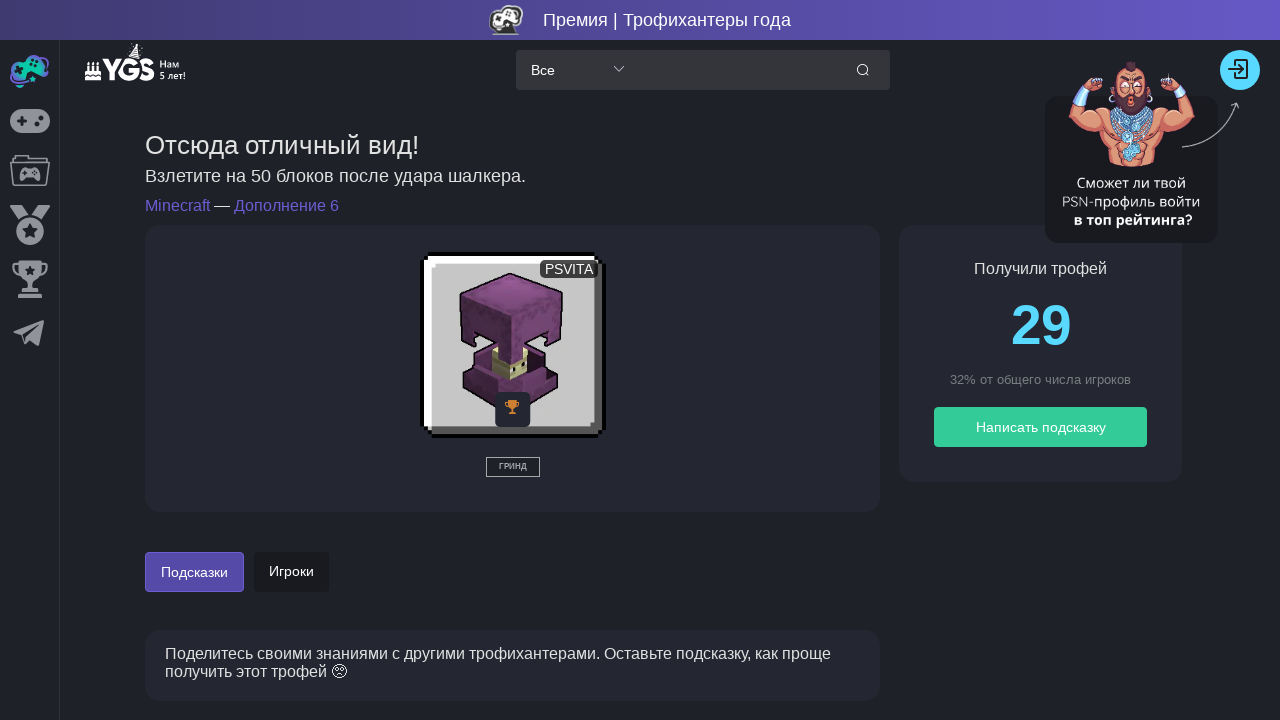

--- FILE ---
content_type: text/html; charset=utf-8
request_url: https://yourgame.space/game/640495cb97d4a215cb6fb707/trophy/640495cc97d4a215cb6fbac0
body_size: 70062
content:
<!doctype html>
<html data-n-head-ssr lang="ru" prefix="og: http://ogp.me/ns#" data-n-head="%7B%22lang%22:%7B%22ssr%22:%22ru%22%7D,%22prefix%22:%7B%22ssr%22:%22og:%20http://ogp.me/ns#%22%7D%7D">
  <head >
    <title>🏆 Трофей Отсюда отличный вид! в Minecraft Дополнение 6 PSVITA</title><meta data-n-head="ssr" charset="utf-8"><meta data-n-head="ssr" name="viewport" content="width=device-width, initial-scale=1"><meta data-n-head="ssr" name="format-detection" content="telephone=no"><meta data-n-head="ssr" property="og:site_name" content="YGS Профессиональные трофихантеры"><meta data-n-head="ssr" data-hid="description" name="description" content="Как получить ачивку Отсюда отличный вид! в Дополнение 6 PSVITA: подсказки, гайды, советы, видео"><meta data-n-head="ssr" property="og:title" content="🏆 Трофей Отсюда отличный вид! в Minecraft Дополнение 6 PSVITA"><meta data-n-head="ssr" property="og:description" content="Как получить ачивку Отсюда отличный вид! в Дополнение 6 PSVITA: подсказки, гайды, советы, видео"><meta data-n-head="ssr" property="og:image:type" content="image/png"><meta data-n-head="ssr" property="og:image:alt" content="Отсюда отличный вид!"><meta data-n-head="ssr" property="og:image" content="https://image.api.playstation.com/trophy/np/NPWR06859_00_00FEB77ED0AB7D6098CDC18CEBB92A61DFB448A087/E3312F8190577B4351F88AD7C1F48F8B343E4EBD.PNG"><meta data-n-head="ssr" property="twitter:card" content="summary_large_image"><link data-n-head="ssr" rel="icon" type="image/png" href="/favicon.png"><script data-n-head="ssr" src="/js/initTag.js" async></script><link rel="preload" href="/_nuxt/56517e0.js" as="script"><link rel="preload" href="/_nuxt/0dad778.js" as="script"><link rel="preload" href="/_nuxt/f9ce58d.js" as="script"><link rel="preload" href="/_nuxt/11997f6.js" as="script"><link rel="preload" href="/_nuxt/490c3cb.js" as="script"><link rel="preload" href="/_nuxt/afd76fb.js" as="script"><link rel="preload" href="/_nuxt/fd75269.js" as="script"><link rel="preload" href="/_nuxt/6ac9db3.js" as="script"><style data-vue-ssr-id="fe9e3910:0 2998b330:0 7f914dc6:0 fb98f2ee:0 6439d180:0 019ecf53:0 7f15c78f:0 4c95ea9d:0 40fb1944:0 aa00d33a:0 8025c838:0 8d7e856e:0 58de12a8:0 5182ef16:0 2922e6bf:0 70df072c:0">abbr,address,article,aside,audio,b,blockquote,body,body div,caption,cite,code,dd,del,details,dfn,dl,dt,em,fieldset,figure,footer,form,h1,h2,h3,h4,h5,h6,header,html,i,iframe,img,ins,kbd,label,legend,li,mark,menu,nav,object,ol,p,pre,q,samp,section,small,span,strong,sub,summary,sup,table,tbody,td,tfoot,th,thead,time,tr,ul,var,video{margin:0;padding:0;border:0;font-size:100%;font-weight:400;vertical-align:baseline;background:transparent}article,aside,details,figure,footer,header,nav,section,summary{display:block}html{box-sizing:border-box}*,:after,:before{box-sizing:inherit}embed,img,object{max-width:100%}blockquote,q{quotes:none}blockquote:after,blockquote:before,q:after,q:before{content:"";content:none}a{margin:0;padding:0;font-size:100%;vertical-align:baseline;background:transparent}del{text-decoration:line-through}abbr[title],dfn[title]{border-bottom:1px dotted #000;cursor:help}table{border-collapse:collapse;border-spacing:0}th{font-weight:700;vertical-align:bottom}td{font-weight:400;vertical-align:top}hr{display:block;height:1px;border:0;border-top:1px solid #ccc;margin:1em 0;padding:0}input,select{vertical-align:middle}pre{white-space:pre;white-space:pre-wrap;white-space:pre-line;word-wrap:break-word}input[type=radio]{vertical-align:text-bottom}input[type=checkbox]{vertical-align:bottom}.ie7 input[type=checkbox]{vertical-align:baseline}.ie6 input{vertical-align:text-bottom}input,select,textarea{font:99% sans-serif}table{font-size:inherit;font:100%}small{font-size:85%}strong{font-weight:700}td,td img{vertical-align:top}sub,sup{font-size:75%;line-height:0;position:relative}sup{top:-.5em}sub{bottom:-.25em}code,kbd,pre,samp{font-family:monospace,sans-serif}.clickable,button,input[type=button],input[type=file],input[type=submit],label{cursor:pointer}button,input,select,textarea{margin:0}button,input[type=button]{width:auto;overflow:visible}.ie7 img{-ms-interpolation-mode:bicubic}.clearfix:after,.clearfix:before{content:"\0020";display:block;height:0;overflow:hidden}.clearfix:after{clear:both}.clearfix{zoom:1}
.button-close-menu,.button-menu,.view-left,.view-right,a,button{-webkit-tap-highlight-color:transparent}body{color:#e1e1e1;background-color:#1e2128;min-width:300px;min-height:100vh}body,button,input{font-family:"Quicksand","Source Sans Pro",-apple-system,BlinkMacSystemFont,"Segoe UI",Roboto,"Helvetica Neue",Arial,sans-serif}body .el-main{max-width:1590px;min-height:calc(100vh - 330px)}body.light,section.light{background-color:#d9d9d9}section.light{color:#1e2128;font-family:"Quicksand","Source Sans Pro",-apple-system,BlinkMacSystemFont,"Segoe UI",Roboto,"Helvetica Neue",Arial,sans-serif}a{color:#fff;text-decoration:none}section.light a{color:#1e2128}.vertical-center{display:flex;align-items:center;flex-direction:column;justify-content:center}.clearfix:after,.clearfix:before{display:table;content:""}.clearfix:after{clear:both}.padding-tb-15{padding:15px 0}.padding-lr-15{padding:0 15px}.mb-15{margin-bottom:15px}.flex-wrap{flex-wrap:wrap}body .el-tooltip__popper.is-dark{background:#fff;color:#1e2128}.el-tooltip__popper[x-placement^=top] .popper__arrow:after{border-top-color:#fff!important}.search-transparent,.search-transparent-input input{background:linear-gradient(rgba(0,0,0,.2),rgba(0,0,0,.2))!important}@media screen and (max-width:768px){background:none!important}.filter-button .el-radio-button__inner{background:linear-gradient(rgba(0,0,0,.2),rgba(0,0,0,.2));border-radius:4px!important;border-color:transparent;color:#fff;padding:12px 15px}section.light .filter-button .el-radio-button__inner{background-color:#f1f1f1;border-color:#f1f1f1;color:#1e2128}.filter-button .el-radio-button__inner:hover,section.light .filter-button .el-radio-button__inner:hover{color:#6c5dd3}section.light .filter-button .el-radio-button__orig-radio:checked+.el-radio-button__inner{color:#fff}.filter-button .el-radio-button__orig-radio:checked+.el-radio-button__inner{background-color:#6c5dd3;border-color:#6c5dd3;box-shadow:-1px 0 0 0 #6c5dd3}.filter-button label.el-radio-button{margin-right:10px;margin-bottom:10px}.transparent-bg{background:transparent!important}.border-none{border:none!important}.padding-0{padding:0!important}.filter-select .el-input__inner{background-color:#34353a;color:#fff;border-color:#34353a}section.light .filter-select .el-input__inner{background-color:#f1f1f1;border-color:#f1f1f1;color:#1e2128}.filter-select .el-input__inner:hover,.filter-select .el-select .el-input.is-focus .el-input__inner,.filter-select .el-select .el-input__inner:focus,.filter-select .el-select:hover .el-input__inner{border-color:#6c5dd3}body .el-select-dropdown{border:none;background-color:#34353a}body .el-select-dropdown .el-select-dropdown__item.selected{color:#6c5dd3}body .el-select-dropdown .el-select-dropdown__item.hover{background-color:#6c5dd3;color:#fff}body .el-select-dropdown .el-select-dropdown__item{color:#fff}body .el-popper[x-placement^=bottom] .popper__arrow,body .el-popper[x-placement^=bottom] .popper__arrow:after{border-bottom-color:#34353a}body.light .el-select-dropdown{border:none;background-color:#f1f1f1}body.light .el-select-dropdown .el-select-dropdown__item.selected{color:#6c5dd3}body.light .el-select-dropdown .el-select-dropdown__item.hover{background-color:#6c5dd3;color:#fff}body.light .el-select-dropdown .el-select-dropdown__item{color:#1e2128}body.light .el-popper[x-placement^=bottom] .popper__arrow,body.light .el-popper[x-placement^=bottom] .popper__arrow:after{border-bottom-color:#f1f1f1}header{padding:20px}header h1,header h2{padding-bottom:15px;font-size:25px}body main{padding:0 20px}body .el-pagination{white-space:nowrap;padding:2px 5px;color:#303133;font-weight:700}body .el-pagination.is-background .el-pager li:not(.disabled).active{background-color:#6c5dd3;color:#fff}body .el-pagination.is-background .el-pager li{background-color:#28263b;color:#fff;min-width:35px;line-height:33px;height:33px;font-size:15px}section.light .el-pagination.is-background .el-pager li{background-color:#f1f1f1;color:#1e2128;font-weight:700}body .el-pagination.is-background .el-pager li:not(.disabled):hover{color:#6c5dd3}body .el-pagination.is-background .el-pager li:not(.disabled).active:hover{color:#fff}body .el-pagination.is-background .btn-next,body .el-pagination.is-background .btn-prev{background-color:#6c5dd3;min-width:35px;color:#fff;line-height:33px;height:33px;font-size:15px}.arrow-tooltip{width:20px;height:20px}.platform-tag{border-radius:5px;background-color:rgba(0,0,0,.7);padding:0 5px;line-height:1.3;z-index:14;color:#fff;align-self:center;font-size:14px;font-weight:500;min-width:40px;text-align:center}section button.my-info-button{width:13px;height:13px;line-height:13px;padding:0;border-radius:6px;border:none;background-color:#fff;color:#242632}section button.my-info-button.el-button:focus,section button.my-info-button:hover{color:#303133}section.light button.my-info-button{background-color:#242632;color:#fff}section.light button.my-info-button.el-button:focus,section.light button.my-info-button:hover{color:#f1f1f1}.my-pop{max-width:300px}body .el-tooltip__popper[x-placement^=top] .popper__arrow{border-top-color:#fff}.assess-border-right{border-right:1px solid #383c47}section.light .assess-border-right{border-right-color:#d9d9d9}.assess-border-right:last-child{border:none}.user-place,.users-finished{color:#59d9ff;text-align:center;font-size:40px;font-weight:700;padding-bottom:15px}.cursor-pointer{cursor:pointer}.users-finished{font-size:55px;letter-spacing:-1px;cursor:pointer}.gold-text :first-child svg path,.wrap-cup.gold svg path{fill:gold}.silver-text :first-child svg path,.wrap-cup.silver svg path{fill:silver}.bronze-text :first-child svg path,.wrap-cup.bronze svg path{fill:#cd7f32}.article-wrap{margin-bottom:30px;max-width:314px;min-width:305px}.w-100{width:100%}.wrapper-body-game{background-color:#242731;border-radius:20px;position:relative;overflow:hidden;transition:box-shadow .5s;padding-bottom:10px;box-sizing:border-box;box-shadow:0 0 12px 0 #000}.old-platform{width:100%}.wrapper-body-game.user-finished{border:2px solid #08c9a7;box-shadow:0 0 12px 0 #34cb98}.wrapper-body-game.game-unreach{box-shadow:0 0 12px 0 #fd3439}.game-unreach.user-finished{border:2px solid #08c9a7;box-shadow:0 0 12px 0 #34cb98}.trophy-unreachable{display:inline-block;padding:2px 5px;color:#fff;background-color:#fe565a;border-radius:3px;margin-top:5px;font-size:13px}section.light .wrapper-body-game{background-color:#f1f1f1}body .button-assess-save{background-color:#33cb98;border-color:#33cb98;color:#fff}body .button-assess-save:active,body .button-assess-save:focus,body .button-assess-save:hover{background-color:#33cb98;border-color:#33cb98;color:#fff;box-shadow:0 0 8px 0 #6c5dd3}.wrap-game-list .top-game-score,.wrapper-body-game p{position:absolute;top:15px;border-radius:5px;background-color:rgba(0,0,0,.7);padding:0 5px;line-height:1.3;z-index:14;color:#fff}.wrapper-body-game p{right:15px}.color-item{align-self:center;display:inline-block;width:14px;height:14px;border-radius:5px;margin-right:5px}.wrap-game-list .top-game-score span{font-size:14px;font-weight:600!important}.wrap-game-list .top-game-score{left:15px;font-weight:600!important;display:flex;padding:1px 5px;line-height:1;align-items:center}.wrapper-body-game h3{padding:3px 15px 10px}.wrapper-image-game{height:153px;overflow:hidden}.wrap-dlc-icon .new-platform,.wrap-game-icon .new-platform,.wrapper-image-game .new-platform{max-height:100%;display:block;position:relative;z-index:10;margin:0 auto;border-radius:15px;box-shadow:0 0 6px 0 #000}.image-best-game{box-shadow:0 0 6px 0 #000}.image-blur{display:block;position:absolute;width:100%;height:100%;z-index:5;left:0;top:0;-moz-filter:blur(20px);-ms-filter:blur(20px);filter:blur(20px)}.game-count :first-child,.game-title,.trophy-title{font-size:33px;font-weight:700;padding-bottom:15px}.game-count :first-child{font-size:45px;letter-spacing:-1px;font-weight:700;padding-bottom:15px}.ml-auto{margin-left:auto!important}.help-link,.wrapper-main-info{padding:20px;background-color:#242731;border-radius:15px}section.light .help-link,section.light .wrapper-main-info{background-color:#f1f1f1}.bg-cover-last-active{background-image:linear-gradient(rgba(0,0,0,.7),rgba(0,0,0,.7)),url(https://s3.eu-central-1.amazonaws.com/covers.yourgame.space/NPWR19418_00/NPWR19418_00.webp);background-repeat:no-repeat;background-size:100% auto}.wrapper-add-info{padding:35px;border-radius:15px;background-color:#242731}section.light .wrapper-add-info{background-color:#f1f1f1}.title-earned{text-align:center;padding-bottom:15px}.finished-percent{color:#787c81;font-size:13px;text-align:center;padding-bottom:20px}.center-button{border-radius:10px;width:100%}.new-tooltip-icon-span span{font-weight:700!important;font-size:12px!important}.new-tooltip-icon-span{margin-left:0!important}.new-tooltip-icon{font-size:14px;font-weight:700;line-height:20px;position:relative;text-align:center;width:20px}.d-none{display:none!important}.wrap-cup i[class^=ygs-icon-]{font-size:14px}.wrap-cup{position:absolute;top:47px;left:50%;height:30px;padding:5px;border-radius:5px;background-color:#242632;transform:translateX(-51%);text-align:center}section.light .wrap-cup{background-color:#f1f1f1}.wrap-img-trophy{position:relative}body section.el-container{padding-left:60px;padding-top:70px;justify-content:center}body .el-main{max-width:1400px;width:100%;margin:40px auto 0}.wrap-pagination,body .el-main{display:flex;justify-content:center}.wrap-pagination{padding:15px 0}body .el-notification{background-color:#1e2128;border-color:#1e2128}body .el-notification .el-notification__content,body .el-notification .el-notification__title{color:#fff;text-align:left!important}body .el-notification .el-notification__closeBtn:hover{color:#6c5dd3}section.light .el-notification{background-color:#ecf9ff;border-color:#ecf9ff}section.light .el-notification .el-notification__content,section.light .el-notification .el-notification__title{color:#1e2128}.cup-item.cup-list-item:hover,.cup-main-img:hover,.link-user-cup:hover,.news-item:hover,.result-item:hover,.top-user-info a:hover img,.wrap-game-icon:hover,.ygs-item:hover{box-shadow:0 0 10px 0 #6c5dd3}.auth-dialog .el-dialog__headerbtn,.form-assess .el-dialog__headerbtn{font-size:20px}.auth-dialog .el-dialog__headerbtn:focus .el-dialog__close,.auth-dialog .el-dialog__headerbtn:hover .el-dialog__close,.auth-dialog .el-input .el-input__inner:focus,.auth-dialog .el-input .el-input__inner:hover,.form-assess .el-dialog__headerbtn:focus .el-dialog__close,.form-assess .el-dialog__headerbtn:hover .el-dialog__close{border-color:#6c5dd3}.auth-dialog .el-dialog__headerbtn:focus .el-dialog__close,.auth-dialog .el-dialog__headerbtn:hover .el-dialog__close,.form-assess .el-dialog__headerbtn:focus .el-dialog__close,.form-assess .el-dialog__headerbtn:hover .el-dialog__close{color:#6c5dd3}.main-wrap{max-width:1000px;width:100%;margin:0 auto}.heart{font-size:25px;position:absolute;-webkit-animation-fill-mode:forwards;animation-fill-mode:forwards;left:-10px;margin-left:-20px;z-index:99999999}@-webkit-keyframes float-1{0%{scale:.2;opacity:0}30%{opacity:1}to{margin-left:0;translate:-60px -15px;rotate:15deg;scale:.4;opacity:0}}@keyframes float-1{0%{scale:.2;opacity:0}30%{opacity:1}to{margin-left:0;translate:-60px -15px;rotate:15deg;scale:.4;opacity:0}}@-webkit-keyframes float-2{0%{scale:.3;opacity:0}30%{opacity:1}to{margin-left:10px;translate:-45px -30px;rotate:-10deg;scale:.6;opacity:0}}@keyframes float-2{0%{scale:.3;opacity:0}30%{opacity:1}to{margin-left:10px;translate:-45px -30px;rotate:-10deg;scale:.6;opacity:0}}@-webkit-keyframes float-3{0%{scale:.4;opacity:0}40%{opacity:1}to{margin-left:20px;translate:-30px -45px;rotate:-20deg;scale:.8;opacity:0}}@keyframes float-3{0%{scale:.4;opacity:0}40%{opacity:1}to{margin-left:20px;translate:-30px -45px;rotate:-20deg;scale:.8;opacity:0}}@-webkit-keyframes float-4{0%{scale:.4;opacity:0}40%{opacity:1}to{margin-left:30px;translate:-15px -60px;rotate:30deg;scale:.7;opacity:0}}@keyframes float-4{0%{scale:.4;opacity:0}40%{opacity:1}to{margin-left:30px;translate:-15px -60px;rotate:30deg;scale:.7;opacity:0}}.align-center{align-self:center}.d-flex-between{display:flex;justify-content:space-between;align-items:center}footer{padding-bottom:20px}.main-wrap html:root{color-scheme:normal!important}.wrapper-image-game{position:relative}body .poper-dialog-confirm{background-color:#34353a;border-color:#34353a;color:#fff}body.light .poper-dialog-confirm{background-color:#f1f1f1;border-color:#f1f1f1;color:#1e2128}body .el-popper[x-placement^=top] .popper__arrow,body .el-popper[x-placement^=top] .popper__arrow:after{border-top-color:#34353a}body.light .el-popper[x-placement^=top] .popper__arrow,body.light .el-popper[x-placement^=top] .popper__arrow:after{border-top-color:#f1f1f1}.poper-dialog-confirm .el-popconfirm__action{padding-top:5px}.poper-dialog-confirm .el-popconfirm__action .el-button--primary{border-color:#ff764c;background-color:#ff764c}.poper-dialog-confirm .el-popconfirm__action .el-button--text{color:#6c5dd3}.wrap-hint-user{background-color:#242731;border-radius:15px;padding:15px 10px 0}section.light .wrap-hint-user{background-color:#f1f1f1}.icon-user-hint{width:40px;height:40px;min-width:40px;min-height:40px;margin-bottom:5px}.icon-user-hint img{width:100%;height:100%;border-radius:50%}.wrap-text-hint{padding:0 15px;overflow:hidden}.widget-select-ygs input{background-color:#34353a!important}.widget-select-ygs i{transform:rotate(90deg)!important}.pos-rel{position:relative}.custom-el-select input{height:30px!important;border-radius:102px!important;padding:0!important;width:30px!important}.custom-el-select .el-input__suffix{width:30px;right:0;top:0}.custom-el-select .popper__arrow{display:none!important}.custom-el-select .el-icon-arrow-up:before{align-self:center}.custom-el-select i{display:flex;justify-content:center;width:30px}.wrap-text-hint div iframe{margin:5px 0}.text-hint iframe,.text-hint img{border-radius:10px}.wrap-text-hint div iframe,.wrap-text-hint p img{max-width:100%;max-height:100%}div.wrap-text-hint img{height:auto;margin:5px 0;border-radius:10px}.wh-auto{width:auto!important;height:auto!important}div.wrap-text-hint ol li,div.wrap-text-hint ul li{margin-left:20px}.text-hint li,.text-hint ul{margin-bottom:5px}.trophy-hint li,.trophy-hint ul{margin-bottom:5px!important}.admin-text-hint a,.help-link a,.main-wrap-news a,.text-hint a,.trophy-hint a,section.light .admin-text-hint a,section.light .main-wrap-news a,section.light .text-hint a{color:#6c5dd3}.text-hint span{font-weight:400;vertical-align:baseline;background:transparent}.admin-text-hint a:hover,.help-link a:hover,.main-wrap-news a:hover,.text-hint a:hover,.trophy-hint a:hover{text-decoration:underline}.admin-text-hint iframe,.text-hint iframe{margin:5px 0}.admin-text-hint p,.text-hint p{margin-bottom:15px}.text-hint p:last-child{margin-bottom:0}.wrap-login-data{margin-bottom:15px}.mbs-none{display:block}.mbs-block{display:none}@media (max-width:425px){.mbs-block{display:block!important;align-self:center}.mbs-none{display:none!important}}.d-flex-align-center{display:flex}.button-visible-all .text-button-visible,.data-hint-pub,.login-user-hint{font-size:13px}.data-hint-pub{font-size:11px;margin-left:5px}.button-visible-all :first-child,.data-hint-pub{color:#787b81}.text-hint{overflow:hidden;height:45px;color:#e1e1e1;font-size:14px;line-height:20px}.wrap-add{padding:10px 0 0}.icon-hint-like{display:inline-block;width:20px;height:20px;cursor:pointer}.count-hint-likes,.icon-hint-like{vertical-align:middle}.button-visible-all :last-child,.icon-hint-like svg path{fill:#494b52}.icon-hint-like:hover svg path{fill:#6c5dd3}.button-visible-all{display:inline-block;padding:3px;text-align:center;cursor:pointer}.button-visible-all .text-button-visible{opacity:0;color:#6c5dd3;transition:opacity .2s}.button-visible-all:hover .text-button-visible{opacity:1}.button-visible-all:hover span:last-child svg path{fill:#6c5dd3}.button-visible-all span:last-child svg path{transition:fill .2s}.button-visible-all span:last-child{display:inline-block;width:25px;height:25px;transform:rotate(180deg)}.button-status-hint{position:absolute;right:10px;top:10px;z-index:10}.button-status-hint>.el-button--primary,.button-status-hint button.btn-del-hint{background-color:#494b52;border-color:#494b52}section.light .button-status-hint>.el-button--primary,section.light .button-status-hint button.btn-del-hint{background-color:#909399;border-color:#909399}.button-status-hint>.el-button--primary:hover,section.light .button-status-hint>.el-button--primary:hover{background-color:#6c5dd3;border-color:#6c5dd3}.button-status-hint .el-button--danger:hover,section.light .button-status-hint .el-button--danger:hover{background-color:#ff764c;border-color:#ff764c}@media screen and (max-width:425px){.wrap-hint-user>div:first-child{flex-wrap:wrap}.wrap-login-data{text-align:center;margin-bottom:5px}.wrap-text-hint{padding:0;width:100%}.icon-user-hint{margin-right:10px}}@media screen and (max-width:380px){.wrap-hint-user>div:first-child{flex-wrap:wrap}.wrap-login-data{text-align:left}.wrap-text-hint{padding:0}.icon-user-hint{margin-left:10px;margin-right:10px}}.ygs-tabs .el-tabs__nav-wrap:after{display:none}.ygs-tabs .el-tabs__active-bar{background-color:#08c9a7}.ygs-tabs .el-tabs__item.is-active,.ygs-tabs .el-tabs__item:hover{color:#08c9a7}.ygs-tabs .el-tabs__item{color:#fff}section.light .ygs-tabs .el-tabs__item{color:#1e2128}section.light .ygs-tabs .el-tabs__item.is-active,section.light .ygs-tabs .el-tabs__item:hover{color:#08c9a7}body .el-dialog__body{word-break:break-word}.el-message-box.sign-out-dialog{background-color:#1e2128;border-color:#1e2128;color:#fff}.el-message-box.sign-out-dialog .el-message-box__content{color:#fff}.light .el-message-box.sign-out-dialog{background-color:#f1f1f1;border-color:#f1f1f1;color:#1e2128}.light .el-message-box.sign-out-dialog .el-message-box__content{color:#1e2128}.el-message-box.sign-out-dialog .sign-out-cansel{background-color:#28263b;border-color:#6c5dd3;color:#6c5dd3}.light .el-message-box.sign-out-dialog .sign-out-cansel{background-color:#f1f1f1}.el-message-box.sign-out-dialog .sign-out-cansel:hover{background-color:#6c5dd3;border-color:#6c5dd3;color:#fff}.el-message-box.sign-out-dialog .sign-out-confirm,.el-message-box.sign-out-dialog .sign-out-confirm:hover{background-color:#33cb98;border-color:#33cb98;color:#fff}.el-message-box.sign-out-dialog .sign-out-confirm:hover{box-shadow:0 0 8px 0 #6c5dd3}@media screen and (max-width:1664px){body .wrap-game-list{max-width:1275px;overflow:hidden}}@media screen and (max-width:1334px){.wrap-link-user,body .wrap-card-user{max-width:990px}}@media screen and (max-width:1289px){.wrap-game-list .wrap-radio-dropdown{max-width:990px;padding:20px 0}.rap-link-user,body .wrap-card-user{max-width:990px}}@media screen and (max-width:1100px){body .el-main{margin:inherit}}@media screen and (max-width:1018px){.article-wrap{margin-bottom:25px}}@media screen and (max-width:702px){body .wrap-game-list{display:flex;justify-content:center;flex-wrap:wrap}}@media screen and (max-width:680px){.filter-select{min-width:145px}.filter-button{flex-grow:1}.el-main header{padding:0 0 20px}body .el-main{padding:20px 10px}.news-item:hover,.result-item:hover,.top-user-info a:hover img,.wrap-game-icon:hover,.wrap-top-user:hover,.wrap-trophy:hover,.wrapper-body-game:hover,.ygs-item:hover{box-shadow:none}}@media screen and (max-width:430px){.series-card-image .series-card-stats{transform:translateY(-15px)!important}.assessment-title{opacity:1!important}.finished-percent{width:100%}body .el-main{padding:20px 10px}body section.el-container{padding-left:0;padding-top:90px}div.ygs-active-option div.el-row--flex,header>h2+div.el-row--flex{flex-wrap:wrap}.filter-select{width:100%!important}}@media screen and (max-width:705px){.el-message-box.sign-out-dialog{width:370px}}@media screen and (max-width:400px){.filter-button .el-radio-button__inner{padding:10px 8px}.el-message-box.sign-out-dialog{width:320px}}@media screen and (max-width:350px){.el-message-box.sign-out-dialog{width:300px}}@media screen and (max-width:315px){.el-message-box.sign-out-dialog{width:275px}}.el-loading-mask{background-color:transparent!important}.year-results-game-description img{height:19px;background:#fff;padding:3px;border-radius:50px;margin-bottom:-6px;margin-right:2px}
@font-face{font-family:element-icons;src:url(/_nuxt/fonts/element-icons.313f7da.woff) format("woff"),url(/_nuxt/fonts/element-icons.4520188.ttf) format("truetype");font-weight:400;font-display:"auto";font-style:normal}[class*=" el-icon-"],[class^=el-icon-]{font-family:element-icons!important;speak:none;font-style:normal;font-weight:400;font-feature-settings:normal;font-variant:normal;text-transform:none;line-height:1;vertical-align:baseline;display:inline-block;-webkit-font-smoothing:antialiased;-moz-osx-font-smoothing:grayscale}.el-icon-ice-cream-round:before{content:"\e6a0"}.el-icon-ice-cream-square:before{content:"\e6a3"}.el-icon-lollipop:before{content:"\e6a4"}.el-icon-potato-strips:before{content:"\e6a5"}.el-icon-milk-tea:before{content:"\e6a6"}.el-icon-ice-drink:before{content:"\e6a7"}.el-icon-ice-tea:before{content:"\e6a9"}.el-icon-coffee:before{content:"\e6aa"}.el-icon-orange:before{content:"\e6ab"}.el-icon-pear:before{content:"\e6ac"}.el-icon-apple:before{content:"\e6ad"}.el-icon-cherry:before{content:"\e6ae"}.el-icon-watermelon:before{content:"\e6af"}.el-icon-grape:before{content:"\e6b0"}.el-icon-refrigerator:before{content:"\e6b1"}.el-icon-goblet-square-full:before{content:"\e6b2"}.el-icon-goblet-square:before{content:"\e6b3"}.el-icon-goblet-full:before{content:"\e6b4"}.el-icon-goblet:before{content:"\e6b5"}.el-icon-cold-drink:before{content:"\e6b6"}.el-icon-coffee-cup:before{content:"\e6b8"}.el-icon-water-cup:before{content:"\e6b9"}.el-icon-hot-water:before{content:"\e6ba"}.el-icon-ice-cream:before{content:"\e6bb"}.el-icon-dessert:before{content:"\e6bc"}.el-icon-sugar:before{content:"\e6bd"}.el-icon-tableware:before{content:"\e6be"}.el-icon-burger:before{content:"\e6bf"}.el-icon-knife-fork:before{content:"\e6c1"}.el-icon-fork-spoon:before{content:"\e6c2"}.el-icon-chicken:before{content:"\e6c3"}.el-icon-food:before{content:"\e6c4"}.el-icon-dish-1:before{content:"\e6c5"}.el-icon-dish:before{content:"\e6c6"}.el-icon-moon-night:before{content:"\e6ee"}.el-icon-moon:before{content:"\e6f0"}.el-icon-cloudy-and-sunny:before{content:"\e6f1"}.el-icon-partly-cloudy:before{content:"\e6f2"}.el-icon-cloudy:before{content:"\e6f3"}.el-icon-sunny:before{content:"\e6f6"}.el-icon-sunset:before{content:"\e6f7"}.el-icon-sunrise-1:before{content:"\e6f8"}.el-icon-sunrise:before{content:"\e6f9"}.el-icon-heavy-rain:before{content:"\e6fa"}.el-icon-lightning:before{content:"\e6fb"}.el-icon-light-rain:before{content:"\e6fc"}.el-icon-wind-power:before{content:"\e6fd"}.el-icon-baseball:before{content:"\e712"}.el-icon-soccer:before{content:"\e713"}.el-icon-football:before{content:"\e715"}.el-icon-basketball:before{content:"\e716"}.el-icon-ship:before{content:"\e73f"}.el-icon-truck:before{content:"\e740"}.el-icon-bicycle:before{content:"\e741"}.el-icon-mobile-phone:before{content:"\e6d3"}.el-icon-service:before{content:"\e6d4"}.el-icon-key:before{content:"\e6e2"}.el-icon-unlock:before{content:"\e6e4"}.el-icon-lock:before{content:"\e6e5"}.el-icon-watch:before{content:"\e6fe"}.el-icon-watch-1:before{content:"\e6ff"}.el-icon-timer:before{content:"\e702"}.el-icon-alarm-clock:before{content:"\e703"}.el-icon-map-location:before{content:"\e704"}.el-icon-delete-location:before{content:"\e705"}.el-icon-add-location:before{content:"\e706"}.el-icon-location-information:before{content:"\e707"}.el-icon-location-outline:before{content:"\e708"}.el-icon-location:before{content:"\e79e"}.el-icon-place:before{content:"\e709"}.el-icon-discover:before{content:"\e70a"}.el-icon-first-aid-kit:before{content:"\e70b"}.el-icon-trophy-1:before{content:"\e70c"}.el-icon-trophy:before{content:"\e70d"}.el-icon-medal:before{content:"\e70e"}.el-icon-medal-1:before{content:"\e70f"}.el-icon-stopwatch:before{content:"\e710"}.el-icon-mic:before{content:"\e711"}.el-icon-copy-document:before{content:"\e718"}.el-icon-full-screen:before{content:"\e719"}.el-icon-switch-button:before{content:"\e71b"}.el-icon-aim:before{content:"\e71c"}.el-icon-crop:before{content:"\e71d"}.el-icon-odometer:before{content:"\e71e"}.el-icon-time:before{content:"\e71f"}.el-icon-bangzhu:before{content:"\e724"}.el-icon-close-notification:before{content:"\e726"}.el-icon-microphone:before{content:"\e727"}.el-icon-turn-off-microphone:before{content:"\e728"}.el-icon-position:before{content:"\e729"}.el-icon-postcard:before{content:"\e72a"}.el-icon-message:before{content:"\e72b"}.el-icon-chat-line-square:before{content:"\e72d"}.el-icon-chat-dot-square:before{content:"\e72e"}.el-icon-chat-dot-round:before{content:"\e72f"}.el-icon-chat-square:before{content:"\e730"}.el-icon-chat-line-round:before{content:"\e731"}.el-icon-chat-round:before{content:"\e732"}.el-icon-set-up:before{content:"\e733"}.el-icon-turn-off:before{content:"\e734"}.el-icon-open:before{content:"\e735"}.el-icon-connection:before{content:"\e736"}.el-icon-link:before{content:"\e737"}.el-icon-cpu:before{content:"\e738"}.el-icon-thumb:before{content:"\e739"}.el-icon-female:before{content:"\e73a"}.el-icon-male:before{content:"\e73b"}.el-icon-guide:before{content:"\e73c"}.el-icon-news:before{content:"\e73e"}.el-icon-price-tag:before{content:"\e744"}.el-icon-discount:before{content:"\e745"}.el-icon-wallet:before{content:"\e747"}.el-icon-coin:before{content:"\e748"}.el-icon-money:before{content:"\e749"}.el-icon-bank-card:before{content:"\e74a"}.el-icon-box:before{content:"\e74b"}.el-icon-present:before{content:"\e74c"}.el-icon-sell:before{content:"\e6d5"}.el-icon-sold-out:before{content:"\e6d6"}.el-icon-shopping-bag-2:before{content:"\e74d"}.el-icon-shopping-bag-1:before{content:"\e74e"}.el-icon-shopping-cart-2:before{content:"\e74f"}.el-icon-shopping-cart-1:before{content:"\e750"}.el-icon-shopping-cart-full:before{content:"\e751"}.el-icon-smoking:before{content:"\e752"}.el-icon-no-smoking:before{content:"\e753"}.el-icon-house:before{content:"\e754"}.el-icon-table-lamp:before{content:"\e755"}.el-icon-school:before{content:"\e756"}.el-icon-office-building:before{content:"\e757"}.el-icon-toilet-paper:before{content:"\e758"}.el-icon-notebook-2:before{content:"\e759"}.el-icon-notebook-1:before{content:"\e75a"}.el-icon-files:before{content:"\e75b"}.el-icon-collection:before{content:"\e75c"}.el-icon-receiving:before{content:"\e75d"}.el-icon-suitcase-1:before{content:"\e760"}.el-icon-suitcase:before{content:"\e761"}.el-icon-film:before{content:"\e763"}.el-icon-collection-tag:before{content:"\e765"}.el-icon-data-analysis:before{content:"\e766"}.el-icon-pie-chart:before{content:"\e767"}.el-icon-data-board:before{content:"\e768"}.el-icon-data-line:before{content:"\e76d"}.el-icon-reading:before{content:"\e769"}.el-icon-magic-stick:before{content:"\e76a"}.el-icon-coordinate:before{content:"\e76b"}.el-icon-mouse:before{content:"\e76c"}.el-icon-brush:before{content:"\e76e"}.el-icon-headset:before{content:"\e76f"}.el-icon-umbrella:before{content:"\e770"}.el-icon-scissors:before{content:"\e771"}.el-icon-mobile:before{content:"\e773"}.el-icon-attract:before{content:"\e774"}.el-icon-monitor:before{content:"\e775"}.el-icon-search:before{content:"\e778"}.el-icon-takeaway-box:before{content:"\e77a"}.el-icon-paperclip:before{content:"\e77d"}.el-icon-printer:before{content:"\e77e"}.el-icon-document-add:before{content:"\e782"}.el-icon-document:before{content:"\e785"}.el-icon-document-checked:before{content:"\e786"}.el-icon-document-copy:before{content:"\e787"}.el-icon-document-delete:before{content:"\e788"}.el-icon-document-remove:before{content:"\e789"}.el-icon-tickets:before{content:"\e78b"}.el-icon-folder-checked:before{content:"\e77f"}.el-icon-folder-delete:before{content:"\e780"}.el-icon-folder-remove:before{content:"\e781"}.el-icon-folder-add:before{content:"\e783"}.el-icon-folder-opened:before{content:"\e784"}.el-icon-folder:before{content:"\e78a"}.el-icon-edit-outline:before{content:"\e764"}.el-icon-edit:before{content:"\e78c"}.el-icon-date:before{content:"\e78e"}.el-icon-c-scale-to-original:before{content:"\e7c6"}.el-icon-view:before{content:"\e6ce"}.el-icon-loading:before{content:"\e6cf"}.el-icon-rank:before{content:"\e6d1"}.el-icon-sort-down:before{content:"\e7c4"}.el-icon-sort-up:before{content:"\e7c5"}.el-icon-sort:before{content:"\e6d2"}.el-icon-finished:before{content:"\e6cd"}.el-icon-refresh-left:before{content:"\e6c7"}.el-icon-refresh-right:before{content:"\e6c8"}.el-icon-refresh:before{content:"\e6d0"}.el-icon-video-play:before{content:"\e7c0"}.el-icon-video-pause:before{content:"\e7c1"}.el-icon-d-arrow-right:before{content:"\e6dc"}.el-icon-d-arrow-left:before{content:"\e6dd"}.el-icon-arrow-up:before{content:"\e6e1"}.el-icon-arrow-down:before{content:"\e6df"}.el-icon-arrow-right:before{content:"\e6e0"}.el-icon-arrow-left:before{content:"\e6de"}.el-icon-top-right:before{content:"\e6e7"}.el-icon-top-left:before{content:"\e6e8"}.el-icon-top:before{content:"\e6e6"}.el-icon-bottom:before{content:"\e6eb"}.el-icon-right:before{content:"\e6e9"}.el-icon-back:before{content:"\e6ea"}.el-icon-bottom-right:before{content:"\e6ec"}.el-icon-bottom-left:before{content:"\e6ed"}.el-icon-caret-top:before{content:"\e78f"}.el-icon-caret-bottom:before{content:"\e790"}.el-icon-caret-right:before{content:"\e791"}.el-icon-caret-left:before{content:"\e792"}.el-icon-d-caret:before{content:"\e79a"}.el-icon-share:before{content:"\e793"}.el-icon-menu:before{content:"\e798"}.el-icon-s-grid:before{content:"\e7a6"}.el-icon-s-check:before{content:"\e7a7"}.el-icon-s-data:before{content:"\e7a8"}.el-icon-s-opportunity:before{content:"\e7aa"}.el-icon-s-custom:before{content:"\e7ab"}.el-icon-s-claim:before{content:"\e7ad"}.el-icon-s-finance:before{content:"\e7ae"}.el-icon-s-comment:before{content:"\e7af"}.el-icon-s-flag:before{content:"\e7b0"}.el-icon-s-marketing:before{content:"\e7b1"}.el-icon-s-shop:before{content:"\e7b4"}.el-icon-s-open:before{content:"\e7b5"}.el-icon-s-management:before{content:"\e7b6"}.el-icon-s-ticket:before{content:"\e7b7"}.el-icon-s-release:before{content:"\e7b8"}.el-icon-s-home:before{content:"\e7b9"}.el-icon-s-promotion:before{content:"\e7ba"}.el-icon-s-operation:before{content:"\e7bb"}.el-icon-s-unfold:before{content:"\e7bc"}.el-icon-s-fold:before{content:"\e7a9"}.el-icon-s-platform:before{content:"\e7bd"}.el-icon-s-order:before{content:"\e7be"}.el-icon-s-cooperation:before{content:"\e7bf"}.el-icon-bell:before{content:"\e725"}.el-icon-message-solid:before{content:"\e799"}.el-icon-video-camera:before{content:"\e772"}.el-icon-video-camera-solid:before{content:"\e796"}.el-icon-camera:before{content:"\e779"}.el-icon-camera-solid:before{content:"\e79b"}.el-icon-download:before{content:"\e77c"}.el-icon-upload2:before{content:"\e77b"}.el-icon-upload:before{content:"\e7c3"}.el-icon-picture-outline-round:before{content:"\e75f"}.el-icon-picture-outline:before{content:"\e75e"}.el-icon-picture:before{content:"\e79f"}.el-icon-close:before{content:"\e6db"}.el-icon-check:before{content:"\e6da"}.el-icon-plus:before{content:"\e6d9"}.el-icon-minus:before{content:"\e6d8"}.el-icon-help:before{content:"\e73d"}.el-icon-s-help:before{content:"\e7b3"}.el-icon-circle-close:before{content:"\e78d"}.el-icon-circle-check:before{content:"\e720"}.el-icon-circle-plus-outline:before{content:"\e723"}.el-icon-remove-outline:before{content:"\e722"}.el-icon-zoom-out:before{content:"\e776"}.el-icon-zoom-in:before{content:"\e777"}.el-icon-error:before{content:"\e79d"}.el-icon-success:before{content:"\e79c"}.el-icon-circle-plus:before{content:"\e7a0"}.el-icon-remove:before{content:"\e7a2"}.el-icon-info:before{content:"\e7a1"}.el-icon-question:before{content:"\e7a4"}.el-icon-warning-outline:before{content:"\e6c9"}.el-icon-warning:before{content:"\e7a3"}.el-icon-goods:before{content:"\e7c2"}.el-icon-s-goods:before{content:"\e7b2"}.el-icon-star-off:before{content:"\e717"}.el-icon-star-on:before{content:"\e797"}.el-icon-more-outline:before{content:"\e6cc"}.el-icon-more:before{content:"\e794"}.el-icon-phone-outline:before{content:"\e6cb"}.el-icon-phone:before{content:"\e795"}.el-icon-user:before{content:"\e6e3"}.el-icon-user-solid:before{content:"\e7a5"}.el-icon-setting:before{content:"\e6ca"}.el-icon-s-tools:before{content:"\e7ac"}.el-icon-delete:before{content:"\e6d7"}.el-icon-delete-solid:before{content:"\e7c9"}.el-icon-eleme:before{content:"\e7c7"}.el-icon-platform-eleme:before{content:"\e7ca"}.el-icon-loading{-webkit-animation:rotating 2s linear infinite;animation:rotating 2s linear infinite}.el-icon--right{margin-left:5px}.el-icon--left{margin-right:5px}@-webkit-keyframes rotating{0%{transform:rotate(0)}to{transform:rotate(1turn)}}@keyframes rotating{0%{transform:rotate(0)}to{transform:rotate(1turn)}}.el-pagination{white-space:nowrap;padding:2px 5px;color:#303133;font-weight:700}.el-pagination:after,.el-pagination:before{display:table;content:""}.el-pagination:after{clear:both}.el-pagination button,.el-pagination span:not([class*=suffix]){display:inline-block;font-size:13px;min-width:35.5px;height:28px;line-height:28px;vertical-align:top;box-sizing:border-box}.el-pager li,.el-pagination__editor{-webkit-box-sizing:border-box;text-align:center}.el-pagination .el-input__inner{text-align:center;-moz-appearance:textfield;line-height:normal}.el-pagination .el-input__suffix{right:0;transform:scale(.8)}.el-pagination .el-select .el-input{width:100px;margin:0 5px}.el-pagination .el-select .el-input .el-input__inner{padding-right:25px;border-radius:3px}.el-pagination button{border:none;padding:0 6px;background:0 0}.el-pagination button:focus{outline:0}.el-pagination button:hover{color:#409eff}.el-pagination button:disabled{color:#c0c4cc;background-color:#fff;cursor:not-allowed}.el-pagination .btn-next,.el-pagination .btn-prev{background:50% no-repeat #fff;background-size:16px;cursor:pointer;margin:0;color:#303133}.el-pagination .btn-next .el-icon,.el-pagination .btn-prev .el-icon{display:block;font-size:12px;font-weight:700}.el-pagination .btn-prev{padding-right:12px}.el-pagination .btn-next{padding-left:12px}.el-pagination .el-pager li.disabled{color:#c0c4cc;cursor:not-allowed}.el-pager li,.el-pager li.btn-quicknext:hover,.el-pager li.btn-quickprev:hover{cursor:pointer}.el-pagination--small .btn-next,.el-pagination--small .btn-prev,.el-pagination--small .el-pager li,.el-pagination--small .el-pager li.btn-quicknext,.el-pagination--small .el-pager li.btn-quickprev,.el-pagination--small .el-pager li:last-child{border-color:transparent;font-size:12px;line-height:22px;height:22px;min-width:22px}.el-pagination--small .arrow.disabled{visibility:hidden}.el-pagination--small .more:before,.el-pagination--small li.more:before{line-height:24px}.el-pagination--small button,.el-pagination--small span:not([class*=suffix]){height:22px;line-height:22px}.el-pagination--small .el-pagination__editor,.el-pagination--small .el-pagination__editor.el-input .el-input__inner{height:22px}.el-pagination__sizes{margin:0 10px 0 0;font-weight:400;color:#606266}.el-pagination__sizes .el-input .el-input__inner{font-size:13px;padding-left:8px}.el-pagination__sizes .el-input .el-input__inner:hover{border-color:#409eff}.el-pagination__total{margin-right:10px;font-weight:400;color:#606266}.el-pagination__jump{margin-left:24px;font-weight:400;color:#606266}.el-pagination__jump .el-input__inner{padding:0 3px}.el-pagination__rightwrapper{float:right}.el-pagination__editor{line-height:18px;padding:0 2px;height:28px;margin:0 2px;box-sizing:border-box;border-radius:3px}.el-pager,.el-pagination.is-background .btn-next,.el-pagination.is-background .btn-prev{padding:0}.el-pagination__editor.el-input{width:50px}.el-pagination__editor.el-input .el-input__inner{height:28px}.el-pagination__editor .el-input__inner::-webkit-inner-spin-button,.el-pagination__editor .el-input__inner::-webkit-outer-spin-button{-webkit-appearance:none;margin:0}.el-pagination.is-background .btn-next,.el-pagination.is-background .btn-prev,.el-pagination.is-background .el-pager li{margin:0 5px;background-color:#f4f4f5;color:#606266;min-width:30px;border-radius:2px}.el-pagination.is-background .btn-next.disabled,.el-pagination.is-background .btn-next:disabled,.el-pagination.is-background .btn-prev.disabled,.el-pagination.is-background .btn-prev:disabled,.el-pagination.is-background .el-pager li.disabled{color:#c0c4cc}.el-pagination.is-background .el-pager li:not(.disabled):hover{color:#409eff}.el-pagination.is-background .el-pager li:not(.disabled).active{background-color:#409eff;color:#fff}.el-pagination.is-background.el-pagination--small .btn-next,.el-pagination.is-background.el-pagination--small .btn-prev,.el-pagination.is-background.el-pagination--small .el-pager li{margin:0 3px;min-width:22px}.el-pager,.el-pager li{vertical-align:top;margin:0;display:inline-block}.el-pager{-webkit-user-select:none;-moz-user-select:none;user-select:none;list-style:none;font-size:0}.el-pager .more:before{line-height:30px}.el-pager li{padding:0 4px;background:#fff;font-size:13px;min-width:35.5px;height:28px;line-height:28px;box-sizing:border-box}.el-pager li.btn-quicknext,.el-pager li.btn-quickprev{line-height:28px;color:#303133}.el-pager li.btn-quicknext.disabled,.el-pager li.btn-quickprev.disabled{color:#c0c4cc}.el-pager li.active+li{border-left:0}.el-pager li:hover{color:#409eff}.el-pager li.active{color:#409eff;cursor:default}@-webkit-keyframes v-modal-in{0%{opacity:0}}@-webkit-keyframes v-modal-out{to{opacity:0}}.el-dialog{position:relative;margin:0 auto 50px;background:#fff;border-radius:2px;box-shadow:0 1px 3px rgba(0,0,0,.3);box-sizing:border-box;width:50%}.el-autocomplete-suggestion,.el-dropdown-menu,.el-menu--collapse .el-submenu .el-menu{-webkit-box-shadow:0 2px 12px 0 rgba(0,0,0,.1)}.el-dialog.is-fullscreen{width:100%;margin-top:0;margin-bottom:0;height:100%;overflow:auto}.el-dialog__wrapper{position:fixed;top:0;right:0;bottom:0;left:0;overflow:auto;margin:0}.el-dialog__header{padding:20px 20px 10px}.el-dialog__headerbtn{position:absolute;top:20px;right:20px;padding:0;background:0 0;border:none;outline:0;cursor:pointer;font-size:16px}.el-dialog__headerbtn .el-dialog__close{color:#909399}.el-dialog__headerbtn:focus .el-dialog__close,.el-dialog__headerbtn:hover .el-dialog__close{color:#409eff}.el-dialog__title{line-height:24px;font-size:18px;color:#303133}.el-dialog__body{padding:30px 20px;color:#606266;font-size:14px;word-break:break-all}.el-dialog__footer{padding:10px 20px 20px;text-align:right;box-sizing:border-box}.el-dialog--center{text-align:center}.el-dialog--center .el-dialog__body{text-align:left;text-align:initial;padding:25px 25px 30px}.el-dialog--center .el-dialog__footer{text-align:inherit}.dialog-fade-enter-active{-webkit-animation:dialog-fade-in .3s;animation:dialog-fade-in .3s}.dialog-fade-leave-active{-webkit-animation:dialog-fade-out .3s;animation:dialog-fade-out .3s}@-webkit-keyframes dialog-fade-in{0%{transform:translate3d(0,-20px,0);opacity:0}to{transform:translateZ(0);opacity:1}}@keyframes dialog-fade-in{0%{transform:translate3d(0,-20px,0);opacity:0}to{transform:translateZ(0);opacity:1}}@-webkit-keyframes dialog-fade-out{0%{transform:translateZ(0);opacity:1}to{transform:translate3d(0,-20px,0);opacity:0}}@keyframes dialog-fade-out{0%{transform:translateZ(0);opacity:1}to{transform:translate3d(0,-20px,0);opacity:0}}.el-autocomplete{position:relative;display:inline-block}.el-autocomplete-suggestion{margin:5px 0;box-shadow:0 2px 12px 0 rgba(0,0,0,.1);border-radius:4px;border:1px solid #e4e7ed;box-sizing:border-box;background-color:#fff}.el-autocomplete-suggestion__wrap{max-height:280px;padding:10px 0;box-sizing:border-box}.el-autocomplete-suggestion__list{margin:0;padding:0}.el-autocomplete-suggestion li{padding:0 20px;margin:0;line-height:34px;cursor:pointer;color:#606266;font-size:14px;list-style:none;white-space:nowrap;overflow:hidden;text-overflow:ellipsis}.el-autocomplete-suggestion li.highlighted,.el-autocomplete-suggestion li:hover{background-color:#f5f7fa}.el-autocomplete-suggestion li.divider{margin-top:6px;border-top:1px solid #000}.el-autocomplete-suggestion li.divider:last-child{margin-bottom:-6px}.el-autocomplete-suggestion.is-loading li{text-align:center;height:100px;line-height:100px;font-size:20px;color:#999}.el-autocomplete-suggestion.is-loading li:after{display:inline-block;content:"";height:100%;vertical-align:middle}.el-autocomplete-suggestion.is-loading li:hover{background-color:#fff}.el-autocomplete-suggestion.is-loading .el-icon-loading{vertical-align:middle}.el-dropdown{display:inline-block;position:relative;color:#606266;font-size:14px}.el-dropdown .el-button-group{display:block}.el-dropdown .el-button-group .el-button{float:none}.el-dropdown .el-dropdown__caret-button{padding-left:5px;padding-right:5px;position:relative;border-left:none}.el-dropdown .el-dropdown__caret-button:before{content:"";position:absolute;display:block;width:1px;top:5px;bottom:5px;left:0;background:hsla(0,0%,100%,.5)}.el-dropdown .el-dropdown__caret-button.el-button--default:before{background:rgba(220,223,230,.5)}.el-dropdown .el-dropdown__caret-button:hover:not(.is-disabled):before{top:0;bottom:0}.el-dropdown .el-dropdown__caret-button .el-dropdown__icon{padding-left:0}.el-dropdown__icon{font-size:12px;margin:0 3px}.el-dropdown .el-dropdown-selfdefine:focus:active,.el-dropdown .el-dropdown-selfdefine:focus:not(.focusing){outline-width:0}.el-dropdown [disabled]{cursor:not-allowed;color:#bbb}.el-dropdown-menu{position:absolute;top:0;left:0;z-index:10;padding:10px 0;margin:5px 0;background-color:#fff;border:1px solid #ebeef5;border-radius:4px;box-shadow:0 2px 12px 0 rgba(0,0,0,.1)}.el-dropdown-menu__item{list-style:none;line-height:36px;padding:0 20px;margin:0;font-size:14px;color:#606266;cursor:pointer;outline:0}.el-dropdown-menu__item:focus,.el-dropdown-menu__item:not(.is-disabled):hover{background-color:#ecf5ff;color:#66b1ff}.el-dropdown-menu__item i{margin-right:5px}.el-dropdown-menu__item--divided{position:relative;margin-top:6px;border-top:1px solid #ebeef5}.el-dropdown-menu__item--divided:before{content:"";height:6px;display:block;margin:0 -20px;background-color:#fff}.el-dropdown-menu__item.is-disabled{cursor:default;color:#bbb;pointer-events:none}.el-dropdown-menu--medium{padding:6px 0}.el-dropdown-menu--medium .el-dropdown-menu__item{line-height:30px;padding:0 17px;font-size:14px}.el-dropdown-menu--medium .el-dropdown-menu__item.el-dropdown-menu__item--divided{margin-top:6px}.el-dropdown-menu--medium .el-dropdown-menu__item.el-dropdown-menu__item--divided:before{height:6px;margin:0 -17px}.el-dropdown-menu--small{padding:6px 0}.el-dropdown-menu--small .el-dropdown-menu__item{line-height:27px;padding:0 15px;font-size:13px}.el-dropdown-menu--small .el-dropdown-menu__item.el-dropdown-menu__item--divided{margin-top:4px}.el-dropdown-menu--small .el-dropdown-menu__item.el-dropdown-menu__item--divided:before{height:4px;margin:0 -15px}.el-dropdown-menu--mini{padding:3px 0}.el-dropdown-menu--mini .el-dropdown-menu__item{line-height:24px;padding:0 10px;font-size:12px}.el-dropdown-menu--mini .el-dropdown-menu__item.el-dropdown-menu__item--divided{margin-top:3px}.el-dropdown-menu--mini .el-dropdown-menu__item.el-dropdown-menu__item--divided:before{height:3px;margin:0 -10px}.el-menu{border-right:1px solid #e6e6e6;list-style:none;position:relative;margin:0;padding-left:0}.el-menu,.el-menu--horizontal>.el-menu-item:not(.is-disabled):focus,.el-menu--horizontal>.el-menu-item:not(.is-disabled):hover,.el-menu--horizontal>.el-submenu .el-submenu__title:hover{background-color:#fff}.el-menu:after,.el-menu:before{display:table;content:""}.el-menu:after{clear:both}.el-menu.el-menu--horizontal{border-bottom:1px solid #e6e6e6}.el-menu--horizontal{border-right:none}.el-menu--horizontal>.el-menu-item{float:left;height:60px;line-height:60px;margin:0;border-bottom:2px solid transparent;color:#909399}.el-menu--horizontal>.el-menu-item a,.el-menu--horizontal>.el-menu-item a:hover{color:inherit}.el-menu--horizontal>.el-submenu{float:left}.el-menu--horizontal>.el-submenu:focus,.el-menu--horizontal>.el-submenu:hover{outline:0}.el-menu--horizontal>.el-submenu:focus .el-submenu__title,.el-menu--horizontal>.el-submenu:hover .el-submenu__title{color:#303133}.el-menu--horizontal>.el-submenu.is-active .el-submenu__title{border-bottom:2px solid #409eff;color:#303133}.el-menu--horizontal>.el-submenu .el-submenu__title{height:60px;line-height:60px;border-bottom:2px solid transparent;color:#909399}.el-menu--horizontal>.el-submenu .el-submenu__icon-arrow{position:static;vertical-align:middle;margin-left:8px;margin-top:-3px}.el-menu--horizontal .el-menu .el-menu-item,.el-menu--horizontal .el-menu .el-submenu__title{background-color:#fff;float:none;height:36px;line-height:36px;padding:0 10px;color:#909399}.el-menu--horizontal .el-menu .el-menu-item.is-active,.el-menu--horizontal .el-menu .el-submenu.is-active>.el-submenu__title{color:#303133}.el-menu--horizontal .el-menu-item:not(.is-disabled):focus,.el-menu--horizontal .el-menu-item:not(.is-disabled):hover{outline:0;color:#303133}.el-menu--horizontal>.el-menu-item.is-active{border-bottom:2px solid #409eff;color:#303133}.el-menu--collapse{width:64px}.el-menu--collapse>.el-menu-item [class^=el-icon-],.el-menu--collapse>.el-submenu>.el-submenu__title [class^=el-icon-]{margin:0;vertical-align:middle;width:24px;text-align:center}.el-menu--collapse>.el-menu-item .el-submenu__icon-arrow,.el-menu--collapse>.el-submenu>.el-submenu__title .el-submenu__icon-arrow{display:none}.el-menu--collapse>.el-menu-item span,.el-menu--collapse>.el-submenu>.el-submenu__title span{height:0;width:0;overflow:hidden;visibility:hidden;display:inline-block}.el-menu--collapse>.el-menu-item.is-active i{color:inherit}.el-menu--collapse .el-menu .el-submenu{min-width:200px}.el-menu--collapse .el-submenu{position:relative}.el-menu--collapse .el-submenu .el-menu{position:absolute;margin-left:5px;top:0;left:100%;z-index:10;border:1px solid #e4e7ed;border-radius:2px;box-shadow:0 2px 12px 0 rgba(0,0,0,.1)}.el-menu--collapse .el-submenu.is-opened>.el-submenu__title .el-submenu__icon-arrow{transform:none}.el-menu--popup{z-index:100;min-width:200px;border:none;padding:5px 0;border-radius:2px;box-shadow:0 2px 12px 0 rgba(0,0,0,.1)}.el-menu--popup-bottom-start{margin-top:5px}.el-menu--popup-right-start{margin-left:5px;margin-right:5px}.el-menu-item{height:56px;line-height:56px;font-size:14px;color:#303133;padding:0 20px;list-style:none;cursor:pointer;position:relative;transition:border-color .3s,background-color .3s,color .3s;box-sizing:border-box;white-space:nowrap}.el-menu-item *{vertical-align:middle}.el-menu-item i{color:#909399}.el-menu-item:focus,.el-menu-item:hover{outline:0;background-color:#ecf5ff}.el-menu-item.is-disabled{opacity:.25;cursor:not-allowed;background:0 0!important}.el-menu-item [class^=el-icon-]{margin-right:5px;width:24px;text-align:center;font-size:18px;vertical-align:middle}.el-menu-item.is-active{color:#409eff}.el-menu-item.is-active i{color:inherit}.el-submenu{list-style:none;margin:0;padding-left:0}.el-submenu__title{height:56px;line-height:56px;font-size:14px;color:#303133;padding:0 20px;list-style:none;cursor:pointer;position:relative;transition:border-color .3s,background-color .3s,color .3s;box-sizing:border-box;white-space:nowrap}.el-submenu__title *{vertical-align:middle}.el-submenu__title i{color:#909399}.el-submenu__title:focus,.el-submenu__title:hover{outline:0;background-color:#ecf5ff}.el-submenu__title.is-disabled{opacity:.25;cursor:not-allowed;background:0 0!important}.el-submenu__title:hover{background-color:#ecf5ff}.el-submenu .el-menu{border:none}.el-submenu .el-menu-item{height:50px;line-height:50px;padding:0 45px;min-width:200px}.el-submenu__icon-arrow{position:absolute;top:50%;right:20px;margin-top:-7px;transition:transform .3s;font-size:12px}.el-submenu.is-active .el-submenu__title{border-bottom-color:#409eff}.el-submenu.is-opened>.el-submenu__title .el-submenu__icon-arrow{transform:rotate(180deg)}.el-submenu.is-disabled .el-menu-item,.el-submenu.is-disabled .el-submenu__title{opacity:.25;cursor:not-allowed;background:0 0!important}.el-submenu [class^=el-icon-]{vertical-align:middle;margin-right:5px;width:24px;text-align:center;font-size:18px}.el-menu-item-group>ul{padding:0}.el-menu-item-group__title{padding:7px 0 7px 20px;line-height:normal;font-size:12px;color:#909399}.el-radio-button__inner,.el-radio-group{line-height:1;vertical-align:middle;display:inline-block}.horizontal-collapse-transition .el-submenu__title .el-submenu__icon-arrow{transition:.2s;opacity:0}.el-radio-group{font-size:0}.el-radio-button{position:relative;display:inline-block;outline:0}.el-radio-button__inner{white-space:nowrap;background:#fff;border:1px solid #dcdfe6;font-weight:500;border-left:0;color:#606266;-webkit-appearance:none;text-align:center;box-sizing:border-box;outline:0;margin:0;position:relative;cursor:pointer;transition:all .3s cubic-bezier(.645,.045,.355,1);padding:12px 20px;font-size:14px;border-radius:0}.el-radio-button__inner.is-round{padding:12px 20px}.el-radio-button__inner:hover{color:#409eff}.el-radio-button__inner [class*=el-icon-]{line-height:.9}.el-radio-button__inner [class*=el-icon-]+span{margin-left:5px}.el-radio-button:first-child .el-radio-button__inner{border-left:1px solid #dcdfe6;border-radius:4px 0 0 4px;box-shadow:none!important}.el-radio-button__orig-radio{opacity:0;outline:0;position:absolute;z-index:-1}.el-switch,.el-switch__core{position:relative;vertical-align:middle}.el-radio-button__orig-radio:checked+.el-radio-button__inner{color:#fff;background-color:#409eff;border-color:#409eff;box-shadow:-1px 0 0 0 #409eff}.el-radio-button__orig-radio:disabled+.el-radio-button__inner{color:#c0c4cc;cursor:not-allowed;background-image:none;background-color:#fff;border-color:#ebeef5;box-shadow:none}.el-radio-button__orig-radio:disabled:checked+.el-radio-button__inner{background-color:#f2f6fc}.el-radio-button:last-child .el-radio-button__inner{border-radius:0 4px 4px 0}.el-radio-button:first-child:last-child .el-radio-button__inner{border-radius:4px}.el-radio-button--medium .el-radio-button__inner{padding:10px 20px;font-size:14px;border-radius:0}.el-radio-button--medium .el-radio-button__inner.is-round{padding:10px 20px}.el-radio-button--small .el-radio-button__inner{padding:9px 15px;font-size:12px;border-radius:0}.el-radio-button--small .el-radio-button__inner.is-round{padding:9px 15px}.el-radio-button--mini .el-radio-button__inner{padding:7px 15px;font-size:12px;border-radius:0}.el-radio-button--mini .el-radio-button__inner.is-round{padding:7px 15px}.el-radio-button:focus:not(.is-focus):not(:active):not(.is-disabled){box-shadow:0 0 2px 2px #409eff}.el-picker-panel,.el-popover,.el-select-dropdown,.el-table-filter,.el-time-panel{-webkit-box-shadow:0 2px 12px 0 rgba(0,0,0,.1)}.el-switch{display:inline-flex;align-items:center;font-size:14px;line-height:20px;height:20px}.el-switch.is-disabled .el-switch__core,.el-switch.is-disabled .el-switch__label{cursor:not-allowed}.el-switch__label{transition:.2s;height:20px;display:inline-block;font-size:14px;font-weight:500;cursor:pointer;vertical-align:middle;color:#303133}.el-switch__label.is-active{color:#409eff}.el-switch__label--left{margin-right:10px}.el-switch__label--right{margin-left:10px}.el-switch__label *{line-height:1;font-size:14px;display:inline-block}.el-switch__input{position:absolute;width:0;height:0;opacity:0;margin:0}.el-switch__core{margin:0;display:inline-block;width:40px;height:20px;border:1px solid #dcdfe6;outline:0;border-radius:10px;box-sizing:border-box;background:#dcdfe6;cursor:pointer;transition:border-color .3s,background-color .3s}.el-switch__core:after{content:"";position:absolute;top:1px;left:1px;border-radius:100%;transition:all .3s;width:16px;height:16px;background-color:#fff}.el-switch.is-checked .el-switch__core{border-color:#409eff;background-color:#409eff}.el-switch.is-checked .el-switch__core:after{left:100%;margin-left:-17px}.el-switch.is-disabled{opacity:.6}.el-switch--wide .el-switch__label.el-switch__label--left span{left:10px}.el-switch--wide .el-switch__label.el-switch__label--right span{right:10px}.el-switch .label-fade-enter,.el-switch .label-fade-leave-active{opacity:0}.el-select-dropdown{position:absolute;z-index:1001;border:1px solid #e4e7ed;border-radius:4px;background-color:#fff;box-shadow:0 2px 12px 0 rgba(0,0,0,.1);box-sizing:border-box;margin:5px 0}.el-select-dropdown.is-multiple .el-select-dropdown__item{padding-right:40px}.el-select-dropdown.is-multiple .el-select-dropdown__item.selected{color:#409eff;background-color:#fff}.el-select-dropdown.is-multiple .el-select-dropdown__item.selected.hover{background-color:#f5f7fa}.el-select-dropdown.is-multiple .el-select-dropdown__item.selected:after{position:absolute;right:20px;font-family:element-icons;content:"\e6da";font-size:12px;font-weight:700;-webkit-font-smoothing:antialiased;-moz-osx-font-smoothing:grayscale}.el-select-dropdown .el-scrollbar.is-empty .el-select-dropdown__list{padding:0}.el-select-dropdown__empty{padding:10px 0;margin:0;text-align:center;color:#999;font-size:14px}.el-select-dropdown__wrap{max-height:274px}.el-select-dropdown__list{list-style:none;padding:6px 0;margin:0;box-sizing:border-box}.el-select-dropdown__item{font-size:14px;padding:0 20px;position:relative;white-space:nowrap;overflow:hidden;text-overflow:ellipsis;color:#606266;height:34px;line-height:34px;box-sizing:border-box;cursor:pointer}.el-select-dropdown__item.is-disabled{color:#c0c4cc;cursor:not-allowed}.el-select-dropdown__item.is-disabled:hover{background-color:#fff}.el-select-dropdown__item.hover,.el-select-dropdown__item:hover{background-color:#f5f7fa}.el-select-dropdown__item.selected{color:#409eff;font-weight:700}.el-select-group{margin:0;padding:0}.el-select-group__wrap{position:relative;list-style:none;margin:0;padding:0}.el-select-group__wrap:not(:last-of-type){padding-bottom:24px}.el-select-group__wrap:not(:last-of-type):after{content:"";position:absolute;display:block;left:20px;right:20px;bottom:12px;height:1px;background:#e4e7ed}.el-select-group__title{padding-left:20px;font-size:12px;color:#909399;line-height:30px}.el-select-group .el-select-dropdown__item{padding-left:20px}.el-select{display:inline-block;position:relative}.el-select .el-select__tags>span{display:contents}.el-select:hover .el-input__inner{border-color:#c0c4cc}.el-select .el-input__inner{cursor:pointer;padding-right:35px}.el-select .el-input__inner:focus{border-color:#409eff}.el-select .el-input .el-select__caret{color:#c0c4cc;font-size:14px;transition:transform .3s;transform:rotate(180deg);cursor:pointer}.el-select .el-input .el-select__caret.is-reverse{transform:rotate(0)}.el-select .el-input .el-select__caret.is-show-close{font-size:14px;text-align:center;transform:rotate(180deg);border-radius:100%;color:#c0c4cc;transition:color .2s cubic-bezier(.645,.045,.355,1)}.el-select .el-input .el-select__caret.is-show-close:hover{color:#909399}.el-select .el-input.is-disabled .el-input__inner{cursor:not-allowed}.el-select .el-input.is-disabled .el-input__inner:hover{border-color:#e4e7ed}.el-range-editor.is-active,.el-range-editor.is-active:hover,.el-select .el-input.is-focus .el-input__inner{border-color:#409eff}.el-select>.el-input{display:block}.el-select__input{border:none;outline:0;padding:0;margin-left:15px;color:#666;font-size:14px;-webkit-appearance:none;-moz-appearance:none;appearance:none;height:28px;background-color:transparent}.el-select__input.is-mini{height:14px}.el-select__close{cursor:pointer;position:absolute;top:8px;z-index:1000;right:25px;color:#c0c4cc;line-height:18px;font-size:14px}.el-select__close:hover{color:#909399}.el-select__tags{position:absolute;line-height:normal;white-space:normal;z-index:1;top:50%;transform:translateY(-50%);display:flex;align-items:center;flex-wrap:wrap}.el-select__tags-text{overflow:hidden;text-overflow:ellipsis}.el-select .el-tag{box-sizing:border-box;border-color:transparent;margin:2px 0 2px 6px;background-color:#f0f2f5;display:flex;max-width:100%;align-items:center}.el-select .el-tag__close.el-icon-close{background-color:#c0c4cc;top:0;color:#fff;flex-shrink:0}.el-select .el-tag__close.el-icon-close:hover{background-color:#909399}.el-table,.el-table__expanded-cell{background-color:#fff}.el-select .el-tag__close.el-icon-close:before{display:block;transform:translateY(.5px)}.el-table{position:relative;overflow:hidden;box-sizing:border-box;flex:1;width:100%;max-width:100%;font-size:14px;color:#606266}.el-table__empty-block{min-height:60px;text-align:center;width:100%;display:flex;justify-content:center;align-items:center}.el-table__empty-text{line-height:60px;width:50%;color:#909399}.el-table__expand-column .cell{padding:0;text-align:center}.el-table__expand-icon{position:relative;cursor:pointer;color:#666;font-size:12px;transition:transform .2s ease-in-out;height:20px}.el-table__expand-icon--expanded{transform:rotate(90deg)}.el-table__expand-icon>.el-icon{position:absolute;left:50%;top:50%;margin-left:-5px;margin-top:-5px}.el-table__expanded-cell[class*=cell]{padding:20px 50px}.el-table__expanded-cell:hover{background-color:transparent!important}.el-table__placeholder{display:inline-block;width:20px}.el-table__append-wrapper{overflow:hidden}.el-table--fit{border-right:0;border-bottom:0}.el-table--fit .el-table__cell.gutter{border-right-width:1px}.el-table--scrollable-x .el-table__body-wrapper{overflow-x:auto}.el-table--scrollable-y .el-table__body-wrapper{overflow-y:auto}.el-table thead{color:#909399;font-weight:500}.el-table thead.is-group th.el-table__cell{background:#f5f7fa}.el-table .el-table__cell{padding:12px 0;min-width:0;box-sizing:border-box;text-overflow:ellipsis;vertical-align:middle;position:relative;text-align:left}.el-table .el-table__cell.is-center{text-align:center}.el-table .el-table__cell.is-right{text-align:right}.el-table .el-table__cell.gutter{width:15px;border-right-width:0;border-bottom-width:0;padding:0}.el-table .el-table__cell.is-hidden>*{visibility:hidden}.el-table--medium .el-table__cell{padding:10px 0}.el-table--small{font-size:12px}.el-table--small .el-table__cell{padding:8px 0}.el-table--mini{font-size:12px}.el-table--mini .el-table__cell{padding:6px 0}.el-table tr{background-color:#fff}.el-table tr input[type=checkbox]{margin:0}.el-table td.el-table__cell,.el-table th.el-table__cell.is-leaf{border-bottom:1px solid #ebeef5}.el-table th.el-table__cell.is-sortable{cursor:pointer}.el-table th.el-table__cell{overflow:hidden;-webkit-user-select:none;-moz-user-select:none;user-select:none;background-color:#fff}.el-table th.el-table__cell>.cell{display:inline-block;box-sizing:border-box;position:relative;vertical-align:middle;padding-left:10px;padding-right:10px;width:100%}.el-table th.el-table__cell>.cell.highlight{color:#409eff}.el-table th.el-table__cell.required>div:before{display:inline-block;content:"";width:8px;height:8px;border-radius:50%;background:#ff4d51;margin-right:5px;vertical-align:middle}.el-table td.el-table__cell div{box-sizing:border-box}.el-table td.el-table__cell.gutter{width:0}.el-table .cell{box-sizing:border-box;overflow:hidden;text-overflow:ellipsis;white-space:normal;word-break:break-all;line-height:23px;padding-left:10px;padding-right:10px}.el-date-table td,.el-date-table td div,.el-table-filter{-webkit-box-sizing:border-box}.el-table .cell.el-tooltip{white-space:nowrap;min-width:50px}.el-table--border,.el-table--group{border:1px solid #ebeef5}.el-table--border:after,.el-table--group:after,.el-table:before{content:"";position:absolute;background-color:#ebeef5;z-index:1}.el-table--border:after,.el-table--group:after{top:0;right:0;width:1px;height:100%}.el-table:before{left:0;bottom:0;width:100%;height:1px}.el-table--border{border-right:none;border-bottom:none}.el-table--border.el-loading-parent--relative{border-color:transparent}.el-table--border .el-table__cell,.el-table__body-wrapper .el-table--border.is-scrolling-left~.el-table__fixed{border-right:1px solid #ebeef5}.el-table--border .el-table__cell:first-child .cell{padding-left:10px}.el-table--border th.el-table__cell,.el-table--border th.el-table__cell.gutter:last-of-type,.el-table__fixed-right-patch{border-bottom:1px solid #ebeef5}.el-table--hidden{visibility:hidden}.el-table__fixed,.el-table__fixed-right{position:absolute;top:0;left:0;overflow-x:hidden;overflow-y:hidden;box-shadow:0 0 10px rgba(0,0,0,.12)}.el-table__fixed-right:before,.el-table__fixed:before{content:"";position:absolute;left:0;bottom:0;width:100%;height:1px;background-color:#ebeef5;z-index:4}.el-table__fixed-right-patch{position:absolute;top:-1px;right:0;background-color:#fff}.el-table__fixed-right{top:0;left:auto;right:0}.el-table__fixed-right .el-table__fixed-body-wrapper,.el-table__fixed-right .el-table__fixed-footer-wrapper,.el-table__fixed-right .el-table__fixed-header-wrapper{left:auto;right:0}.el-table__fixed-header-wrapper{position:absolute;left:0;top:0;z-index:3}.el-table__fixed-footer-wrapper{position:absolute;left:0;bottom:0;z-index:3}.el-table__fixed-footer-wrapper tbody td.el-table__cell{border-top:1px solid #ebeef5;background-color:#f5f7fa;color:#606266}.el-table__fixed-body-wrapper{position:absolute;left:0;top:37px;overflow:hidden;z-index:3}.el-table__body-wrapper,.el-table__footer-wrapper,.el-table__header-wrapper{width:100%}.el-table__footer-wrapper{margin-top:-1px}.el-table__footer-wrapper td.el-table__cell{border-top:1px solid #ebeef5}.el-table__body,.el-table__footer,.el-table__header{table-layout:fixed;border-collapse:separate}.el-table__footer-wrapper,.el-table__header-wrapper{overflow:hidden}.el-table__footer-wrapper tbody td.el-table__cell,.el-table__header-wrapper tbody td.el-table__cell{background-color:#f5f7fa;color:#606266}.el-table__body-wrapper{overflow:hidden;position:relative}.el-table__body-wrapper.is-scrolling-left~.el-table__fixed,.el-table__body-wrapper.is-scrolling-none~.el-table__fixed,.el-table__body-wrapper.is-scrolling-none~.el-table__fixed-right,.el-table__body-wrapper.is-scrolling-right~.el-table__fixed-right{box-shadow:none}.el-table__body-wrapper .el-table--border.is-scrolling-right~.el-table__fixed-right{border-left:1px solid #ebeef5}.el-table .caret-wrapper{display:inline-flex;flex-direction:column;align-items:center;height:34px;width:24px;vertical-align:middle;cursor:pointer;overflow:visible;overflow:initial;position:relative}.el-table .sort-caret{width:0;height:0;border:5px solid transparent;position:absolute;left:7px}.el-table .sort-caret.ascending{border-bottom-color:#c0c4cc;top:5px}.el-table .sort-caret.descending{border-top-color:#c0c4cc;bottom:7px}.el-table .ascending .sort-caret.ascending{border-bottom-color:#409eff}.el-table .descending .sort-caret.descending{border-top-color:#409eff}.el-table .hidden-columns{visibility:hidden;position:absolute;z-index:-1}.el-table--striped .el-table__body tr.el-table__row--striped td.el-table__cell{background:#fafafa}.el-table--striped .el-table__body tr.el-table__row--striped.current-row td.el-table__cell{background-color:#ecf5ff}.el-table__body tr.hover-row.current-row>td.el-table__cell,.el-table__body tr.hover-row.el-table__row--striped.current-row>td.el-table__cell,.el-table__body tr.hover-row.el-table__row--striped>td.el-table__cell,.el-table__body tr.hover-row>td.el-table__cell{background-color:#f5f7fa}.el-table__body tr.current-row>td.el-table__cell{background-color:#ecf5ff}.el-table__column-resize-proxy{position:absolute;left:200px;top:0;bottom:0;width:0;border-left:1px solid #ebeef5;z-index:10}.el-table__column-filter-trigger{display:inline-block;line-height:34px;cursor:pointer}.el-table__column-filter-trigger i{color:#909399;font-size:12px;transform:scale(.75)}.el-table--enable-row-transition .el-table__body td.el-table__cell{transition:background-color .25s ease}.el-table--enable-row-hover .el-table__body tr:hover>td.el-table__cell{background-color:#f5f7fa}.el-table--fluid-height .el-table__fixed,.el-table--fluid-height .el-table__fixed-right{bottom:0;overflow:hidden}.el-table [class*=el-table__row--level] .el-table__expand-icon{display:inline-block;width:20px;line-height:20px;height:20px;text-align:center;margin-right:3px}.el-table-column--selection .cell{padding-left:14px;padding-right:14px}.el-table-filter{border:1px solid #ebeef5;border-radius:2px;background-color:#fff;box-shadow:0 2px 12px 0 rgba(0,0,0,.1);box-sizing:border-box;margin:2px 0}.el-table-filter__list{padding:5px 0;margin:0;list-style:none;min-width:100px}.el-table-filter__list-item{line-height:36px;padding:0 10px;cursor:pointer;font-size:14px}.el-table-filter__list-item:hover{background-color:#ecf5ff;color:#66b1ff}.el-table-filter__list-item.is-active{background-color:#409eff;color:#fff}.el-table-filter__content{min-width:100px}.el-table-filter__bottom{border-top:1px solid #ebeef5;padding:8px}.el-table-filter__bottom button{background:0 0;border:none;color:#606266;cursor:pointer;font-size:13px;padding:0 3px}.el-date-table.is-week-mode .el-date-table__row.current div,.el-date-table.is-week-mode .el-date-table__row:hover div,.el-date-table td.in-range div,.el-date-table td.in-range div:hover{background-color:#f2f6fc}.el-table-filter__bottom button:hover{color:#409eff}.el-table-filter__bottom button:focus{outline:0}.el-table-filter__bottom button.is-disabled{color:#c0c4cc;cursor:not-allowed}.el-table-filter__wrap{max-height:280px}.el-table-filter__checkbox-group{padding:10px}.el-table-filter__checkbox-group label.el-checkbox{display:block;margin-right:5px;margin-bottom:8px;margin-left:5px}.el-table-filter__checkbox-group .el-checkbox:last-child{margin-bottom:0}.el-date-table{font-size:12px;-webkit-user-select:none;-moz-user-select:none;user-select:none}.el-date-table.is-week-mode .el-date-table__row:hover td.available:hover{color:#606266}.el-date-table.is-week-mode .el-date-table__row:hover td:first-child div{margin-left:5px;border-top-left-radius:15px;border-bottom-left-radius:15px}.el-date-table.is-week-mode .el-date-table__row:hover td:last-child div{margin-right:5px;border-top-right-radius:15px;border-bottom-right-radius:15px}.el-date-table td{width:32px;height:30px;padding:4px 0;box-sizing:border-box;text-align:center;cursor:pointer;position:relative}.el-date-table td div{height:30px;padding:3px 0;box-sizing:border-box}.el-date-table td span{width:24px;height:24px;display:block;margin:0 auto;line-height:24px;position:absolute;left:50%;transform:translateX(-50%);border-radius:50%}.el-date-table td.next-month,.el-date-table td.prev-month{color:#c0c4cc}.el-date-table td.today{position:relative}.el-date-table td.today span{color:#409eff;font-weight:700}.el-date-table td.today.end-date span,.el-date-table td.today.start-date span{color:#fff}.el-date-table td.available:hover{color:#409eff}.el-date-table td.current:not(.disabled) span{color:#fff;background-color:#409eff}.el-date-table td.end-date div,.el-date-table td.start-date div{color:#fff}.el-date-table td.end-date span,.el-date-table td.start-date span{background-color:#409eff}.el-date-table td.start-date div{margin-left:5px;border-top-left-radius:15px;border-bottom-left-radius:15px}.el-date-table td.end-date div{margin-right:5px;border-top-right-radius:15px;border-bottom-right-radius:15px}.el-date-table td.disabled div{background-color:#f5f7fa;opacity:1;cursor:not-allowed;color:#c0c4cc}.el-date-table td.selected div{margin-left:5px;margin-right:5px;background-color:#f2f6fc;border-radius:15px}.el-date-table td.selected div:hover{background-color:#f2f6fc}.el-date-table td.selected span{background-color:#409eff;color:#fff;border-radius:15px}.el-date-table td.week{font-size:80%;color:#606266}.el-date-table th{padding:5px;color:#606266;font-weight:400;border-bottom:1px solid #ebeef5}.el-month-table{font-size:12px;margin:-1px;border-collapse:collapse}.el-month-table td{text-align:center;padding:8px 0;cursor:pointer}.el-month-table td div{height:48px;padding:6px 0;box-sizing:border-box}.el-month-table td.today .cell{color:#409eff;font-weight:700}.el-month-table td.today.end-date .cell,.el-month-table td.today.start-date .cell{color:#fff}.el-month-table td.disabled .cell{background-color:#f5f7fa;cursor:not-allowed;color:#c0c4cc}.el-month-table td.disabled .cell:hover{color:#c0c4cc}.el-month-table td .cell{width:60px;height:36px;display:block;line-height:36px;color:#606266;margin:0 auto;border-radius:18px}.el-month-table td .cell:hover{color:#409eff}.el-month-table td.in-range div,.el-month-table td.in-range div:hover{background-color:#f2f6fc}.el-month-table td.end-date div,.el-month-table td.start-date div{color:#fff}.el-month-table td.end-date .cell,.el-month-table td.start-date .cell{color:#fff;background-color:#409eff}.el-month-table td.start-date div{border-top-left-radius:24px;border-bottom-left-radius:24px}.el-month-table td.end-date div{border-top-right-radius:24px;border-bottom-right-radius:24px}.el-month-table td.current:not(.disabled) .cell{color:#409eff}.el-year-table{font-size:12px;margin:-1px;border-collapse:collapse}.el-year-table .el-icon{color:#303133}.el-year-table td{text-align:center;padding:20px 3px;cursor:pointer}.el-year-table td.today .cell{color:#409eff;font-weight:700}.el-year-table td.disabled .cell{background-color:#f5f7fa;cursor:not-allowed;color:#c0c4cc}.el-year-table td.disabled .cell:hover{color:#c0c4cc}.el-year-table td .cell{width:48px;height:32px;display:block;line-height:32px;color:#606266;margin:0 auto}.el-year-table td .cell:hover,.el-year-table td.current:not(.disabled) .cell{color:#409eff}.el-date-range-picker{width:646px}.el-date-range-picker.has-sidebar{width:756px}.el-date-range-picker table{table-layout:fixed;width:100%}.el-date-range-picker .el-picker-panel__body{min-width:513px}.el-date-range-picker .el-picker-panel__content{margin:0}.el-date-range-picker__header{position:relative;text-align:center;height:28px}.el-date-range-picker__header [class*=arrow-left]{float:left}.el-date-range-picker__header [class*=arrow-right]{float:right}.el-date-range-picker__header div{font-size:16px;font-weight:500;margin-right:50px}.el-date-range-picker__content{float:left;width:50%;box-sizing:border-box;margin:0;padding:16px}.el-date-range-picker__content.is-left{border-right:1px solid #e4e4e4}.el-date-range-picker__content .el-date-range-picker__header div{margin-left:50px;margin-right:50px}.el-date-range-picker__editors-wrap{box-sizing:border-box;display:table-cell}.el-date-range-picker__editors-wrap.is-right{text-align:right}.el-date-range-picker__time-header{position:relative;border-bottom:1px solid #e4e4e4;font-size:12px;padding:8px 5px 5px;display:table;width:100%;box-sizing:border-box}.el-date-range-picker__time-header>.el-icon-arrow-right{font-size:20px;vertical-align:middle;display:table-cell;color:#303133}.el-date-range-picker__time-picker-wrap{position:relative;display:table-cell;padding:0 5px}.el-date-range-picker__time-picker-wrap .el-picker-panel{position:absolute;top:13px;right:0;z-index:1;background:#fff}.el-date-picker{width:322px}.el-date-picker.has-sidebar.has-time{width:434px}.el-date-picker.has-sidebar{width:438px}.el-date-picker.has-time .el-picker-panel__body-wrapper{position:relative}.el-date-picker .el-picker-panel__content{width:292px}.el-date-picker table{table-layout:fixed;width:100%}.el-date-picker__editor-wrap{position:relative;display:table-cell;padding:0 5px}.el-date-picker__time-header{position:relative;border-bottom:1px solid #e4e4e4;font-size:12px;padding:8px 5px 5px;display:table;width:100%;box-sizing:border-box}.el-date-picker__header{margin:12px;text-align:center}.el-date-picker__header--bordered{margin-bottom:0;padding-bottom:12px;border-bottom:1px solid #ebeef5}.el-date-picker__header--bordered+.el-picker-panel__content{margin-top:0}.el-date-picker__header-label{font-size:16px;font-weight:500;padding:0 5px;line-height:22px;text-align:center;cursor:pointer;color:#606266}.el-date-picker__header-label.active,.el-date-picker__header-label:hover{color:#409eff}.el-date-picker__prev-btn{float:left}.el-date-picker__next-btn{float:right}.el-date-picker__time-wrap{padding:10px;text-align:center}.el-date-picker__time-label{float:left;cursor:pointer;line-height:30px;margin-left:10px}.time-select{margin:5px 0;min-width:0}.time-select .el-picker-panel__content{max-height:200px;margin:0}.time-select-item{padding:8px 10px;font-size:14px;line-height:20px}.time-select-item.selected:not(.disabled){color:#409eff;font-weight:700}.time-select-item.disabled{color:#e4e7ed;cursor:not-allowed}.time-select-item:hover{background-color:#f5f7fa;font-weight:700;cursor:pointer}.el-date-editor{position:relative;display:inline-block;text-align:left}.el-date-editor.el-input,.el-date-editor.el-input__inner{width:220px}.el-date-editor--monthrange.el-input,.el-date-editor--monthrange.el-input__inner{width:300px}.el-date-editor--daterange.el-input,.el-date-editor--daterange.el-input__inner,.el-date-editor--timerange.el-input,.el-date-editor--timerange.el-input__inner{width:350px}.el-date-editor--datetimerange.el-input,.el-date-editor--datetimerange.el-input__inner{width:400px}.el-date-editor--dates .el-input__inner{text-overflow:ellipsis;white-space:nowrap}.el-date-editor .el-icon-circle-close{cursor:pointer}.el-date-editor .el-range__icon{font-size:14px;margin-left:-5px;color:#c0c4cc;float:left;line-height:32px}.el-date-editor .el-range-input{-webkit-appearance:none;-moz-appearance:none;appearance:none;border:none;outline:0;display:inline-block;height:100%;margin:0;padding:0;width:39%;text-align:center;font-size:14px;color:#606266}.el-date-editor .el-range-input::-moz-placeholder{color:#c0c4cc}.el-date-editor .el-range-input::placeholder{color:#c0c4cc}.el-date-editor .el-range-separator{display:inline-block;height:100%;padding:0 5px;margin:0;text-align:center;line-height:32px;font-size:14px;width:5%;color:#303133}.el-date-editor .el-range__close-icon{font-size:14px;color:#c0c4cc;width:25px;display:inline-block;float:right;line-height:32px}.el-range-editor.el-input__inner{display:inline-flex;align-items:center;padding:3px 10px}.el-range-editor .el-range-input{line-height:1}.el-range-editor--medium.el-input__inner{height:36px}.el-range-editor--medium .el-range-separator{line-height:28px;font-size:14px}.el-range-editor--medium .el-range-input{font-size:14px}.el-range-editor--medium .el-range__close-icon,.el-range-editor--medium .el-range__icon{line-height:28px}.el-range-editor--small.el-input__inner{height:32px}.el-range-editor--small .el-range-separator{line-height:24px;font-size:13px}.el-range-editor--small .el-range-input{font-size:13px}.el-range-editor--small .el-range__close-icon,.el-range-editor--small .el-range__icon{line-height:24px}.el-range-editor--mini.el-input__inner{height:28px}.el-range-editor--mini .el-range-separator{line-height:20px;font-size:12px}.el-range-editor--mini .el-range-input{font-size:12px}.el-range-editor--mini .el-range__close-icon,.el-range-editor--mini .el-range__icon{line-height:20px}.el-range-editor.is-disabled{background-color:#f5f7fa;border-color:#e4e7ed;color:#c0c4cc;cursor:not-allowed}.el-range-editor.is-disabled:focus,.el-range-editor.is-disabled:hover{border-color:#e4e7ed}.el-range-editor.is-disabled input{background-color:#f5f7fa;color:#c0c4cc;cursor:not-allowed}.el-range-editor.is-disabled input::-moz-placeholder{color:#c0c4cc}.el-range-editor.is-disabled input::placeholder{color:#c0c4cc}.el-range-editor.is-disabled .el-range-separator{color:#c0c4cc}.el-picker-panel{color:#606266;border:1px solid #e4e7ed;box-shadow:0 2px 12px 0 rgba(0,0,0,.1);background:#fff;border-radius:4px;line-height:30px;margin:5px 0}.el-picker-panel__body-wrapper:after,.el-picker-panel__body:after{content:"";display:table;clear:both}.el-picker-panel__content{position:relative;margin:15px}.el-picker-panel__footer{border-top:1px solid #e4e4e4;padding:4px;text-align:right;background-color:#fff;position:relative;font-size:0}.el-picker-panel__shortcut{display:block;width:100%;border:0;background-color:transparent;line-height:28px;font-size:14px;color:#606266;padding-left:12px;text-align:left;outline:0;cursor:pointer}.el-picker-panel__shortcut:hover{color:#409eff}.el-picker-panel__shortcut.active{background-color:#e6f1fe;color:#409eff}.el-picker-panel__btn{border:1px solid #dcdcdc;color:#333;line-height:24px;border-radius:2px;padding:0 20px;cursor:pointer;background-color:transparent;outline:0;font-size:12px}.el-picker-panel__btn[disabled]{color:#ccc;cursor:not-allowed}.el-picker-panel__icon-btn{font-size:12px;color:#303133;border:0;background:0 0;cursor:pointer;outline:0;margin-top:8px}.el-picker-panel__icon-btn:hover{color:#409eff}.el-picker-panel__icon-btn.is-disabled{color:#bbb}.el-picker-panel__icon-btn.is-disabled:hover{cursor:not-allowed}.el-picker-panel__link-btn{vertical-align:middle}.el-picker-panel [slot=sidebar],.el-picker-panel__sidebar{position:absolute;top:0;bottom:0;width:110px;border-right:1px solid #e4e4e4;box-sizing:border-box;padding-top:6px;background-color:#fff;overflow:auto}.el-picker-panel [slot=sidebar]+.el-picker-panel__body,.el-picker-panel__sidebar+.el-picker-panel__body{margin-left:110px}.el-time-spinner.has-seconds .el-time-spinner__wrapper{width:33.3%}.el-time-spinner__wrapper{max-height:190px;overflow:auto;display:inline-block;width:50%;vertical-align:top;position:relative}.el-time-spinner__wrapper .el-scrollbar__wrap:not(.el-scrollbar__wrap--hidden-default){padding-bottom:15px}.el-time-spinner__input.el-input .el-input__inner,.el-time-spinner__list{padding:0;text-align:center}.el-time-spinner__wrapper.is-arrow{box-sizing:border-box;text-align:center;overflow:hidden}.el-time-spinner__wrapper.is-arrow .el-time-spinner__list{transform:translateY(-32px)}.el-time-spinner__wrapper.is-arrow .el-time-spinner__item:hover:not(.disabled):not(.active){background:#fff;cursor:default}.el-time-spinner__arrow{font-size:12px;color:#909399;position:absolute;left:0;width:100%;z-index:1;text-align:center;height:30px;line-height:30px;cursor:pointer}.el-time-spinner__arrow:hover{color:#409eff}.el-time-spinner__arrow.el-icon-arrow-up{top:10px}.el-time-spinner__arrow.el-icon-arrow-down{bottom:10px}.el-time-spinner__input.el-input{width:70%}.el-time-spinner__list{margin:0;list-style:none}.el-time-spinner__list:after,.el-time-spinner__list:before{content:"";display:block;width:100%;height:80px}.el-time-spinner__item{height:32px;line-height:32px;font-size:12px;color:#606266}.el-time-spinner__item:hover:not(.disabled):not(.active){background:#f5f7fa;cursor:pointer}.el-time-spinner__item.active:not(.disabled){color:#303133;font-weight:700}.el-time-spinner__item.disabled{color:#c0c4cc;cursor:not-allowed}.el-time-panel{margin:5px 0;border:1px solid #e4e7ed;background-color:#fff;box-shadow:0 2px 12px 0 rgba(0,0,0,.1);border-radius:2px;position:absolute;width:180px;left:0;z-index:1000;-webkit-user-select:none;-moz-user-select:none;user-select:none;box-sizing:content-box}.el-time-panel__content{font-size:0;position:relative;overflow:hidden}.el-time-panel__content:after,.el-time-panel__content:before{content:"";top:50%;position:absolute;margin-top:-15px;height:32px;z-index:-1;left:0;right:0;box-sizing:border-box;padding-top:6px;text-align:left;border-top:1px solid #e4e7ed;border-bottom:1px solid #e4e7ed}.el-form-item__label,.el-tabs__item,.el-tabs__nav-wrap.is-scrollable,.el-time-panel__footer,.el-time-range-picker__cell{-webkit-box-sizing:border-box}.el-time-panel__content:after{left:50%;margin-left:12%;margin-right:12%}.el-time-panel__content:before{padding-left:50%;margin-right:12%;margin-left:12%}.el-time-panel__content.has-seconds:after{left:66.66667%}.el-time-panel__content.has-seconds:before{padding-left:33.33333%}.el-time-panel__footer{border-top:1px solid #e4e4e4;padding:4px;height:36px;line-height:25px;text-align:right;box-sizing:border-box}.el-time-panel__btn{border:none;line-height:28px;padding:0 5px;margin:0 5px;cursor:pointer;background-color:transparent;outline:0;font-size:12px;color:#303133}.el-time-panel__btn.confirm{font-weight:800;color:#409eff}.el-time-range-picker{width:354px;overflow:visible}.el-time-range-picker__content{position:relative;text-align:center;padding:10px}.el-time-range-picker__cell{box-sizing:border-box;margin:0;padding:4px 7px 7px;width:50%;display:inline-block}.el-time-range-picker__header{margin-bottom:5px;text-align:center;font-size:14px}.el-time-range-picker__body{border-radius:2px;border:1px solid #e4e7ed}.el-popover{position:absolute;background:#fff;min-width:150px;border-radius:4px;border:1px solid #ebeef5;padding:12px;z-index:2000;color:#606266;line-height:1.4;text-align:justify;font-size:14px;box-shadow:0 2px 12px 0 rgba(0,0,0,.1);word-break:break-all}.el-card.is-always-shadow,.el-card.is-hover-shadow:focus,.el-card.is-hover-shadow:hover,.el-cascader__dropdown,.el-color-picker__panel,.el-message-box,.el-notification{-webkit-box-shadow:0 2px 12px 0 rgba(0,0,0,.1)}.el-popover--plain{padding:18px 20px}.el-popover__title{color:#303133;font-size:16px;line-height:1;margin-bottom:12px}.el-popover:focus,.el-popover:focus:active,.el-popover__reference:focus:hover,.el-popover__reference:focus:not(.focusing){outline-width:0}.v-modal-enter{-webkit-animation:v-modal-in .2s ease;animation:v-modal-in .2s ease}.v-modal-leave{-webkit-animation:v-modal-out .2s ease forwards;animation:v-modal-out .2s ease forwards}@keyframes v-modal-in{0%{opacity:0}}@keyframes v-modal-out{to{opacity:0}}.v-modal{position:fixed;left:0;top:0;width:100%;height:100%;opacity:.5;background:#000}.el-popup-parent--hidden{overflow:hidden}.el-message-box{display:inline-block;width:420px;padding-bottom:10px;vertical-align:middle;background-color:#fff;border-radius:4px;border:1px solid #ebeef5;font-size:18px;box-shadow:0 2px 12px 0 rgba(0,0,0,.1);text-align:left;overflow:hidden;-webkit-backface-visibility:hidden;backface-visibility:hidden}.el-message-box__wrapper{position:fixed;top:0;bottom:0;left:0;right:0;text-align:center}.el-message-box__wrapper:after{content:"";display:inline-block;height:100%;width:0;vertical-align:middle}.el-message-box__header{position:relative;padding:15px 15px 10px}.el-message-box__title{padding-left:0;margin-bottom:0;font-size:18px;line-height:1;color:#303133}.el-message-box__headerbtn{position:absolute;top:15px;right:15px;padding:0;border:none;outline:0;background:0 0;font-size:16px;cursor:pointer}.el-form-item.is-error .el-input__inner,.el-form-item.is-error .el-input__inner:focus,.el-form-item.is-error .el-textarea__inner,.el-form-item.is-error .el-textarea__inner:focus,.el-message-box__input input.invalid,.el-message-box__input input.invalid:focus{border-color:#f56c6c}.el-message-box__headerbtn .el-message-box__close{color:#909399}.el-message-box__headerbtn:focus .el-message-box__close,.el-message-box__headerbtn:hover .el-message-box__close{color:#409eff}.el-message-box__content{padding:10px 15px;color:#606266;font-size:14px}.el-message-box__container{position:relative}.el-message-box__input{padding-top:15px}.el-message-box__status{position:absolute;top:50%;transform:translateY(-50%);font-size:24px!important}.el-message-box__status:before{padding-left:1px}.el-message-box__status+.el-message-box__message{padding-left:36px;padding-right:12px}.el-message-box__status.el-icon-success{color:#67c23a}.el-message-box__status.el-icon-info{color:#909399}.el-message-box__status.el-icon-warning{color:#e6a23c}.el-message-box__status.el-icon-error{color:#f56c6c}.el-message-box__message{margin:0}.el-message-box__message p{margin:0;line-height:24px}.el-message-box__errormsg{color:#f56c6c;font-size:12px;min-height:18px;margin-top:2px}.el-message-box__btns{padding:5px 15px 0;text-align:right}.el-message-box__btns button:nth-child(2){margin-left:10px}.el-message-box__btns-reverse{flex-direction:row-reverse}.el-message-box--center{padding-bottom:30px}.el-message-box--center .el-message-box__header{padding-top:30px}.el-message-box--center .el-message-box__title{position:relative;display:flex;align-items:center;justify-content:center}.el-message-box--center .el-message-box__status{position:relative;top:auto;padding-right:5px;text-align:center;transform:translateY(-1px)}.el-message-box--center .el-message-box__message{margin-left:0}.el-message-box--center .el-message-box__btns,.el-message-box--center .el-message-box__content{text-align:center}.el-message-box--center .el-message-box__content{padding-left:27px;padding-right:27px}.msgbox-fade-enter-active{-webkit-animation:msgbox-fade-in .3s;animation:msgbox-fade-in .3s}.msgbox-fade-leave-active{-webkit-animation:msgbox-fade-out .3s;animation:msgbox-fade-out .3s}@-webkit-keyframes msgbox-fade-in{0%{transform:translate3d(0,-20px,0);opacity:0}to{transform:translateZ(0);opacity:1}}@keyframes msgbox-fade-in{0%{transform:translate3d(0,-20px,0);opacity:0}to{transform:translateZ(0);opacity:1}}@-webkit-keyframes msgbox-fade-out{0%{transform:translateZ(0);opacity:1}to{transform:translate3d(0,-20px,0);opacity:0}}@keyframes msgbox-fade-out{0%{transform:translateZ(0);opacity:1}to{transform:translate3d(0,-20px,0);opacity:0}}.el-breadcrumb{font-size:14px;line-height:1}.el-breadcrumb:after,.el-breadcrumb:before{display:table;content:""}.el-breadcrumb:after{clear:both}.el-breadcrumb__separator{margin:0 9px;font-weight:700;color:#c0c4cc}.el-breadcrumb__separator[class*=icon]{margin:0 6px;font-weight:400}.el-breadcrumb__item{float:left}.el-breadcrumb__inner{color:#606266}.el-breadcrumb__inner.is-link,.el-breadcrumb__inner a{font-weight:700;text-decoration:none;transition:color .2s cubic-bezier(.645,.045,.355,1);color:#303133}.el-breadcrumb__inner.is-link:hover,.el-breadcrumb__inner a:hover{color:#409eff;cursor:pointer}.el-breadcrumb__item:last-child .el-breadcrumb__inner,.el-breadcrumb__item:last-child .el-breadcrumb__inner:hover,.el-breadcrumb__item:last-child .el-breadcrumb__inner a,.el-breadcrumb__item:last-child .el-breadcrumb__inner a:hover{font-weight:400;color:#606266;cursor:text}.el-breadcrumb__item:last-child .el-breadcrumb__separator{display:none}.el-form--label-left .el-form-item__label{text-align:left}.el-form--label-top .el-form-item__label{float:none;display:inline-block;text-align:left;padding:0 0 10px}.el-form--inline .el-form-item{display:inline-block;margin-right:10px;vertical-align:top}.el-form--inline .el-form-item__label{float:none;display:inline-block}.el-form--inline .el-form-item__content{display:inline-block;vertical-align:top}.el-form--inline.el-form--label-top .el-form-item__content{display:block}.el-form-item{margin-bottom:22px}.el-form-item:after,.el-form-item:before{display:table;content:""}.el-form-item:after{clear:both}.el-form-item .el-form-item{margin-bottom:0}.el-form-item--mini.el-form-item,.el-form-item--small.el-form-item{margin-bottom:18px}.el-form-item .el-input__validateIcon{display:none}.el-form-item--medium .el-form-item__content,.el-form-item--medium .el-form-item__label{line-height:36px}.el-form-item--small .el-form-item__content,.el-form-item--small .el-form-item__label{line-height:32px}.el-form-item--small .el-form-item__error{padding-top:2px}.el-form-item--mini .el-form-item__content,.el-form-item--mini .el-form-item__label{line-height:28px}.el-form-item--mini .el-form-item__error{padding-top:1px}.el-form-item__label-wrap{float:left}.el-form-item__label-wrap .el-form-item__label{display:inline-block;float:none}.el-form-item__label{text-align:right;vertical-align:middle;float:left;font-size:14px;color:#606266;line-height:40px;padding:0 12px 0 0;box-sizing:border-box}.el-form-item__content{line-height:40px;position:relative;font-size:14px}.el-form-item__content:after,.el-form-item__content:before{display:table;content:""}.el-form-item__content:after{clear:both}.el-form-item__content .el-input-group{vertical-align:top}.el-form-item__error{color:#f56c6c;font-size:12px;line-height:1;padding-top:4px;position:absolute;top:100%;left:0}.el-form-item__error--inline{position:relative;top:auto;left:auto;display:inline-block;margin-left:10px}.el-form-item.is-required:not(.is-no-asterisk) .el-form-item__label-wrap>.el-form-item__label:before,.el-form-item.is-required:not(.is-no-asterisk)>.el-form-item__label:before{content:"*";color:#f56c6c;margin-right:4px}.el-form-item.is-error .el-input-group__append .el-input__inner,.el-form-item.is-error .el-input-group__prepend .el-input__inner{border-color:transparent}.el-form-item.is-error .el-input__validateIcon{color:#f56c6c}.el-form-item--feedback .el-input__validateIcon{display:inline-block}.el-tabs__header{padding:0;position:relative;margin:0 0 15px}.el-tabs__active-bar{position:absolute;bottom:0;left:0;height:2px;background-color:#409eff;z-index:1;transition:transform .3s cubic-bezier(.645,.045,.355,1);list-style:none}.el-tabs__new-tab{float:right;border:1px solid #d3dce6;height:18px;width:18px;line-height:18px;margin:12px 0 9px 10px;border-radius:3px;text-align:center;font-size:12px;color:#d3dce6;cursor:pointer;transition:all .15s}.el-tabs__new-tab .el-icon-plus{transform:scale(.8)}.el-tabs__new-tab:hover{color:#409eff}.el-tabs__nav-wrap{overflow:hidden;margin-bottom:-1px;position:relative}.el-tabs__nav-wrap:after{content:"";position:absolute;left:0;bottom:0;width:100%;height:2px;background-color:#e4e7ed;z-index:1}.el-tabs__nav-wrap.is-scrollable{padding:0 20px;box-sizing:border-box}.el-tabs__nav-scroll{overflow:hidden}.el-tabs__nav-next,.el-tabs__nav-prev{position:absolute;cursor:pointer;line-height:44px;font-size:12px;color:#909399}.el-tabs__nav-next{right:0}.el-tabs__nav-prev{left:0}.el-tabs__nav{white-space:nowrap;position:relative;transition:transform .3s;float:left;z-index:2}.el-tabs__nav.is-stretch{min-width:100%;display:flex}.el-tabs__nav.is-stretch>*{flex:1;text-align:center}.el-tabs__item{padding:0 20px;height:40px;box-sizing:border-box;line-height:40px;display:inline-block;list-style:none;font-size:14px;font-weight:500;color:#303133;position:relative}.el-tabs__item:focus,.el-tabs__item:focus:active{outline:0}.el-tabs__item:focus.is-active.is-focus:not(:active){box-shadow:inset 0 0 2px 2px #409eff;border-radius:3px}.el-tabs__item .el-icon-close{border-radius:50%;text-align:center;transition:all .3s cubic-bezier(.645,.045,.355,1);margin-left:5px}.el-tabs__item .el-icon-close:before{transform:scale(.9);display:inline-block}.el-tabs--card>.el-tabs__header .el-tabs__active-bar,.el-tabs--left.el-tabs--card .el-tabs__active-bar.is-left,.el-tabs--right.el-tabs--card .el-tabs__active-bar.is-right{display:none}.el-tabs__item .el-icon-close:hover{background-color:#c0c4cc;color:#fff}.el-tabs__item.is-active{color:#409eff}.el-tabs__item:hover{color:#409eff;cursor:pointer}.el-tabs__item.is-disabled{color:#c0c4cc;cursor:default}.el-tabs__content{overflow:hidden;position:relative}.el-tabs--card>.el-tabs__header{border-bottom:1px solid #e4e7ed}.el-tabs--card>.el-tabs__header .el-tabs__nav-wrap:after{content:none}.el-tabs--card>.el-tabs__header .el-tabs__nav{border:1px solid #e4e7ed;border-bottom:none;border-radius:4px 4px 0 0;box-sizing:border-box}.el-tabs--card>.el-tabs__header .el-tabs__item .el-icon-close{position:relative;font-size:12px;width:0;height:14px;vertical-align:middle;line-height:15px;overflow:hidden;top:-1px;right:-2px;transform-origin:100% 50%}.el-tabs--card>.el-tabs__header .el-tabs__item{border-bottom:1px solid transparent;border-left:1px solid #e4e7ed;transition:color .3s cubic-bezier(.645,.045,.355,1),padding .3s cubic-bezier(.645,.045,.355,1)}.el-tabs--card>.el-tabs__header .el-tabs__item:first-child{border-left:none}.el-tabs--card>.el-tabs__header .el-tabs__item.is-closable:hover{padding-left:13px;padding-right:13px}.el-tabs--card>.el-tabs__header .el-tabs__item.is-closable:hover .el-icon-close{width:14px}.el-tabs--card>.el-tabs__header .el-tabs__item.is-active{border-bottom-color:#fff}.el-tabs--card>.el-tabs__header .el-tabs__item.is-active.is-closable{padding-left:20px;padding-right:20px}.el-tabs--card>.el-tabs__header .el-tabs__item.is-active.is-closable .el-icon-close{width:14px}.el-tabs--border-card{background:#fff;border:1px solid #dcdfe6;box-shadow:0 2px 4px 0 rgba(0,0,0,.12),0 0 6px 0 rgba(0,0,0,.04)}.el-tabs--border-card>.el-tabs__content{padding:15px}.el-tabs--border-card>.el-tabs__header{background-color:#f5f7fa;border-bottom:1px solid #e4e7ed;margin:0}.el-tabs--border-card>.el-tabs__header .el-tabs__nav-wrap:after{content:none}.el-tabs--border-card>.el-tabs__header .el-tabs__item{transition:all .3s cubic-bezier(.645,.045,.355,1);border:1px solid transparent;margin-top:-1px;color:#909399}.el-tabs--border-card>.el-tabs__header .el-tabs__item+.el-tabs__item,.el-tabs--border-card>.el-tabs__header .el-tabs__item:first-child{margin-left:-1px}.el-col-offset-0,.el-tabs--border-card>.el-tabs__header .is-scrollable .el-tabs__item:first-child{margin-left:0}.el-tabs--border-card>.el-tabs__header .el-tabs__item.is-active{color:#409eff;background-color:#fff;border-right-color:#dcdfe6;border-left-color:#dcdfe6}.el-tabs--border-card>.el-tabs__header .el-tabs__item:not(.is-disabled):hover{color:#409eff}.el-tabs--border-card>.el-tabs__header .el-tabs__item.is-disabled{color:#c0c4cc}.el-tabs--bottom .el-tabs__item.is-bottom:nth-child(2),.el-tabs--bottom .el-tabs__item.is-top:nth-child(2),.el-tabs--top .el-tabs__item.is-bottom:nth-child(2),.el-tabs--top .el-tabs__item.is-top:nth-child(2){padding-left:0}.el-tabs--bottom .el-tabs__item.is-bottom:last-child,.el-tabs--bottom .el-tabs__item.is-top:last-child,.el-tabs--top .el-tabs__item.is-bottom:last-child,.el-tabs--top .el-tabs__item.is-top:last-child{padding-right:0}.el-cascader-menu:last-child .el-cascader-node,.el-tabs--bottom.el-tabs--border-card>.el-tabs__header .el-tabs__item:last-child,.el-tabs--bottom.el-tabs--card>.el-tabs__header .el-tabs__item:last-child,.el-tabs--bottom .el-tabs--left>.el-tabs__header .el-tabs__item:last-child,.el-tabs--bottom .el-tabs--right>.el-tabs__header .el-tabs__item:last-child,.el-tabs--top.el-tabs--border-card>.el-tabs__header .el-tabs__item:last-child,.el-tabs--top.el-tabs--card>.el-tabs__header .el-tabs__item:last-child,.el-tabs--top .el-tabs--left>.el-tabs__header .el-tabs__item:last-child,.el-tabs--top .el-tabs--right>.el-tabs__header .el-tabs__item:last-child{padding-right:20px}.el-tabs--bottom.el-tabs--border-card>.el-tabs__header .el-tabs__item:nth-child(2),.el-tabs--bottom.el-tabs--card>.el-tabs__header .el-tabs__item:nth-child(2),.el-tabs--bottom .el-tabs--left>.el-tabs__header .el-tabs__item:nth-child(2),.el-tabs--bottom .el-tabs--right>.el-tabs__header .el-tabs__item:nth-child(2),.el-tabs--top.el-tabs--border-card>.el-tabs__header .el-tabs__item:nth-child(2),.el-tabs--top.el-tabs--card>.el-tabs__header .el-tabs__item:nth-child(2),.el-tabs--top .el-tabs--left>.el-tabs__header .el-tabs__item:nth-child(2),.el-tabs--top .el-tabs--right>.el-tabs__header .el-tabs__item:nth-child(2){padding-left:20px}.el-tabs--bottom .el-tabs__header.is-bottom{margin-bottom:0;margin-top:10px}.el-tabs--bottom.el-tabs--border-card .el-tabs__header.is-bottom{border-bottom:0;border-top:1px solid #dcdfe6}.el-tabs--bottom.el-tabs--border-card .el-tabs__nav-wrap.is-bottom{margin-top:-1px;margin-bottom:0}.el-tabs--bottom.el-tabs--border-card .el-tabs__item.is-bottom:not(.is-active){border:1px solid transparent}.el-tabs--bottom.el-tabs--border-card .el-tabs__item.is-bottom{margin:0 -1px -1px}.el-tabs--left,.el-tabs--right{overflow:hidden}.el-tabs--left .el-tabs__header.is-left,.el-tabs--left .el-tabs__header.is-right,.el-tabs--left .el-tabs__nav-scroll,.el-tabs--left .el-tabs__nav-wrap.is-left,.el-tabs--left .el-tabs__nav-wrap.is-right,.el-tabs--right .el-tabs__header.is-left,.el-tabs--right .el-tabs__header.is-right,.el-tabs--right .el-tabs__nav-scroll,.el-tabs--right .el-tabs__nav-wrap.is-left,.el-tabs--right .el-tabs__nav-wrap.is-right{height:100%}.el-tabs--left .el-tabs__active-bar.is-left,.el-tabs--left .el-tabs__active-bar.is-right,.el-tabs--right .el-tabs__active-bar.is-left,.el-tabs--right .el-tabs__active-bar.is-right{top:0;bottom:auto;width:2px;height:auto}.el-tabs--left .el-tabs__nav-wrap.is-left,.el-tabs--left .el-tabs__nav-wrap.is-right,.el-tabs--right .el-tabs__nav-wrap.is-left,.el-tabs--right .el-tabs__nav-wrap.is-right{margin-bottom:0}.el-tabs--left .el-tabs__nav-wrap.is-left>.el-tabs__nav-next,.el-tabs--left .el-tabs__nav-wrap.is-left>.el-tabs__nav-prev,.el-tabs--left .el-tabs__nav-wrap.is-right>.el-tabs__nav-next,.el-tabs--left .el-tabs__nav-wrap.is-right>.el-tabs__nav-prev,.el-tabs--right .el-tabs__nav-wrap.is-left>.el-tabs__nav-next,.el-tabs--right .el-tabs__nav-wrap.is-left>.el-tabs__nav-prev,.el-tabs--right .el-tabs__nav-wrap.is-right>.el-tabs__nav-next,.el-tabs--right .el-tabs__nav-wrap.is-right>.el-tabs__nav-prev{height:30px;line-height:30px;width:100%;text-align:center;cursor:pointer}.el-tabs--left .el-tabs__nav-wrap.is-left>.el-tabs__nav-next i,.el-tabs--left .el-tabs__nav-wrap.is-left>.el-tabs__nav-prev i,.el-tabs--left .el-tabs__nav-wrap.is-right>.el-tabs__nav-next i,.el-tabs--left .el-tabs__nav-wrap.is-right>.el-tabs__nav-prev i,.el-tabs--right .el-tabs__nav-wrap.is-left>.el-tabs__nav-next i,.el-tabs--right .el-tabs__nav-wrap.is-left>.el-tabs__nav-prev i,.el-tabs--right .el-tabs__nav-wrap.is-right>.el-tabs__nav-next i,.el-tabs--right .el-tabs__nav-wrap.is-right>.el-tabs__nav-prev i{transform:rotate(90deg)}.el-tabs--left .el-tabs__nav-wrap.is-left>.el-tabs__nav-prev,.el-tabs--left .el-tabs__nav-wrap.is-right>.el-tabs__nav-prev,.el-tabs--right .el-tabs__nav-wrap.is-left>.el-tabs__nav-prev,.el-tabs--right .el-tabs__nav-wrap.is-right>.el-tabs__nav-prev{left:auto;top:0}.el-tabs--left .el-tabs__nav-wrap.is-left>.el-tabs__nav-next,.el-tabs--left .el-tabs__nav-wrap.is-right>.el-tabs__nav-next,.el-tabs--right .el-tabs__nav-wrap.is-left>.el-tabs__nav-next,.el-tabs--right .el-tabs__nav-wrap.is-right>.el-tabs__nav-next{right:auto;bottom:0}.el-tabs--left .el-tabs__active-bar.is-left,.el-tabs--left .el-tabs__nav-wrap.is-left:after{right:0;left:auto}.el-tabs--left .el-tabs__nav-wrap.is-left.is-scrollable,.el-tabs--left .el-tabs__nav-wrap.is-right.is-scrollable,.el-tabs--right .el-tabs__nav-wrap.is-left.is-scrollable,.el-tabs--right .el-tabs__nav-wrap.is-right.is-scrollable{padding:30px 0}.el-tabs--left .el-tabs__nav-wrap.is-left:after,.el-tabs--left .el-tabs__nav-wrap.is-right:after,.el-tabs--right .el-tabs__nav-wrap.is-left:after,.el-tabs--right .el-tabs__nav-wrap.is-right:after{height:100%;width:2px;bottom:auto;top:0}.el-tabs--left .el-tabs__nav.is-left,.el-tabs--left .el-tabs__nav.is-right,.el-tabs--right .el-tabs__nav.is-left,.el-tabs--right .el-tabs__nav.is-right{float:none}.el-tabs--left .el-tabs__item.is-left,.el-tabs--left .el-tabs__item.is-right,.el-tabs--right .el-tabs__item.is-left,.el-tabs--right .el-tabs__item.is-right{display:block}.el-tabs--left .el-tabs__header.is-left{float:left;margin-bottom:0;margin-right:10px}.el-button-group>.el-button:not(:last-child),.el-tabs--left .el-tabs__nav-wrap.is-left{margin-right:-1px}.el-tabs--left .el-tabs__item.is-left{text-align:right}.el-tabs--left.el-tabs--card .el-tabs__item.is-left{border:1px solid #e4e7ed;border-bottom:none;border-left:none;text-align:left}.el-tabs--left.el-tabs--card .el-tabs__item.is-left:first-child{border-right:1px solid #e4e7ed;border-top:none}.el-tabs--left.el-tabs--card .el-tabs__item.is-left.is-active{border:none;border-top:1px solid #e4e7ed;border-right:1px solid #fff}.el-tabs--left.el-tabs--card .el-tabs__item.is-left.is-active:first-child{border-top:none}.el-tabs--left.el-tabs--card .el-tabs__item.is-left.is-active:last-child{border-bottom:none}.el-tabs--left.el-tabs--card .el-tabs__nav{border-radius:4px 0 0 4px;border-bottom:1px solid #e4e7ed;border-right:none}.el-tabs--left.el-tabs--card .el-tabs__new-tab{float:none}.el-tabs--left.el-tabs--border-card .el-tabs__header.is-left{border-right:1px solid #dfe4ed}.el-tabs--left.el-tabs--border-card .el-tabs__item.is-left{border:1px solid transparent;margin:-1px 0 -1px -1px}.el-tabs--left.el-tabs--border-card .el-tabs__item.is-left.is-active{border-color:#d1dbe5 transparent}.el-tabs--right .el-tabs__header.is-right{float:right;margin-bottom:0;margin-left:10px}.el-tabs--right .el-tabs__nav-wrap.is-right{margin-left:-1px}.el-tabs--right .el-tabs__nav-wrap.is-right:after{left:0;right:auto}.el-tabs--right .el-tabs__active-bar.is-right{left:0}.el-tabs--right.el-tabs--card .el-tabs__item.is-right{border-bottom:none;border-top:1px solid #e4e7ed}.el-tabs--right.el-tabs--card .el-tabs__item.is-right:first-child{border-left:1px solid #e4e7ed;border-top:none}.el-tabs--right.el-tabs--card .el-tabs__item.is-right.is-active{border:none;border-top:1px solid #e4e7ed;border-left:1px solid #fff}.el-tabs--right.el-tabs--card .el-tabs__item.is-right.is-active:first-child{border-top:none}.el-tabs--right.el-tabs--card .el-tabs__item.is-right.is-active:last-child{border-bottom:none}.el-tabs--right.el-tabs--card .el-tabs__nav{border-radius:0 4px 4px 0;border-bottom:1px solid #e4e7ed;border-left:none}.el-tabs--right.el-tabs--border-card .el-tabs__header.is-right{border-left:1px solid #dfe4ed}.el-tabs--right.el-tabs--border-card .el-tabs__item.is-right{border:1px solid transparent;margin:-1px -1px -1px 0}.el-tabs--right.el-tabs--border-card .el-tabs__item.is-right.is-active{border-color:#d1dbe5 transparent}.slideInLeft-transition,.slideInRight-transition{display:inline-block}.slideInRight-enter{-webkit-animation:slideInRight-enter .3s;animation:slideInRight-enter .3s}.slideInRight-leave{position:absolute;left:0;right:0;-webkit-animation:slideInRight-leave .3s;animation:slideInRight-leave .3s}.slideInLeft-enter{-webkit-animation:slideInLeft-enter .3s;animation:slideInLeft-enter .3s}.slideInLeft-leave{position:absolute;left:0;right:0;-webkit-animation:slideInLeft-leave .3s;animation:slideInLeft-leave .3s}@-webkit-keyframes slideInRight-enter{0%{opacity:0;transform-origin:0 0;transform:translateX(100%)}to{opacity:1;transform-origin:0 0;transform:translateX(0)}}@keyframes slideInRight-enter{0%{opacity:0;transform-origin:0 0;transform:translateX(100%)}to{opacity:1;transform-origin:0 0;transform:translateX(0)}}@-webkit-keyframes slideInRight-leave{0%{transform-origin:0 0;transform:translateX(0);opacity:1}to{transform-origin:0 0;transform:translateX(100%);opacity:0}}@keyframes slideInRight-leave{0%{transform-origin:0 0;transform:translateX(0);opacity:1}to{transform-origin:0 0;transform:translateX(100%);opacity:0}}@-webkit-keyframes slideInLeft-enter{0%{opacity:0;transform-origin:0 0;transform:translateX(-100%)}to{opacity:1;transform-origin:0 0;transform:translateX(0)}}@keyframes slideInLeft-enter{0%{opacity:0;transform-origin:0 0;transform:translateX(-100%)}to{opacity:1;transform-origin:0 0;transform:translateX(0)}}@-webkit-keyframes slideInLeft-leave{0%{transform-origin:0 0;transform:translateX(0);opacity:1}to{transform-origin:0 0;transform:translateX(-100%);opacity:0}}@keyframes slideInLeft-leave{0%{transform-origin:0 0;transform:translateX(0);opacity:1}to{transform-origin:0 0;transform:translateX(-100%);opacity:0}}.el-tree{position:relative;cursor:default;background:#fff;color:#606266}.el-tree__empty-block{position:relative;min-height:60px;text-align:center;width:100%;height:100%}.el-tree__empty-text{position:absolute;left:50%;top:50%;transform:translate(-50%,-50%);color:#909399;font-size:14px}.el-tree__drop-indicator{position:absolute;left:0;right:0;height:1px;background-color:#409eff}.el-tree-node{white-space:nowrap;outline:0}.el-tree-node:focus>.el-tree-node__content{background-color:#f5f7fa}.el-tree-node.is-drop-inner>.el-tree-node__content .el-tree-node__label{background-color:#409eff;color:#fff}.el-tree-node__content:hover,.el-upload-list__item:hover{background-color:#f5f7fa}.el-tree-node__content{display:flex;align-items:center;height:26px;cursor:pointer}.el-tree-node__content>.el-tree-node__expand-icon{padding:6px}.el-tree-node__content>label.el-checkbox{margin-right:8px}.el-tree.is-dragging .el-tree-node__content{cursor:move}.el-tree.is-dragging .el-tree-node__content *{pointer-events:none}.el-tree.is-dragging.is-drop-not-allow .el-tree-node__content{cursor:not-allowed}.el-tree-node__expand-icon{cursor:pointer;color:#c0c4cc;font-size:12px;transform:rotate(0);transition:transform .3s ease-in-out}.el-tree-node__expand-icon.expanded{transform:rotate(90deg)}.el-tree-node__expand-icon.is-leaf{color:transparent;cursor:default}.el-tree-node__label{font-size:14px}.el-tree-node__loading-icon{margin-right:8px;font-size:14px;color:#c0c4cc}.el-tree-node>.el-tree-node__children{overflow:hidden;background-color:transparent}.el-tree-node.is-expanded>.el-tree-node__children{display:block}.el-tree--highlight-current .el-tree-node.is-current>.el-tree-node__content{background-color:#f0f7ff}.el-alert,.el-notification,.el-slider__button,.el-slider__stop{background-color:#fff}.el-alert{width:100%;padding:8px 16px;margin:0;box-sizing:border-box;border-radius:4px;position:relative;overflow:hidden;opacity:1;display:flex;align-items:center;transition:opacity .2s}.el-alert.is-light .el-alert__closebtn{color:#c0c4cc}.el-alert.is-dark .el-alert__closebtn,.el-alert.is-dark .el-alert__description{color:#fff}.el-alert.is-center{justify-content:center}.el-alert--success.is-light{background-color:#f0f9eb;color:#67c23a}.el-alert--success.is-light .el-alert__description{color:#67c23a}.el-alert--success.is-dark{background-color:#67c23a;color:#fff}.el-alert--info.is-light{background-color:#f4f4f5;color:#909399}.el-alert--info.is-dark{background-color:#909399;color:#fff}.el-alert--info .el-alert__description{color:#909399}.el-alert--warning.is-light{background-color:#fdf6ec;color:#e6a23c}.el-alert--warning.is-light .el-alert__description{color:#e6a23c}.el-alert--warning.is-dark{background-color:#e6a23c;color:#fff}.el-alert--error.is-light{background-color:#fef0f0;color:#f56c6c}.el-alert--error.is-light .el-alert__description{color:#f56c6c}.el-alert--error.is-dark{background-color:#f56c6c;color:#fff}.el-alert__content{display:table-cell;padding:0 8px}.el-alert__icon{font-size:16px;width:16px}.el-alert__icon.is-big{font-size:28px;width:28px}.el-alert__title{font-size:13px;line-height:18px}.el-alert__title.is-bold{font-weight:700}.el-alert .el-alert__description{font-size:12px;margin:5px 0 0}.el-alert__closebtn{font-size:12px;opacity:1;position:absolute;top:12px;right:15px;cursor:pointer}.el-alert-fade-enter,.el-alert-fade-leave-active,.el-loading-fade-enter,.el-loading-fade-leave-active,.el-notification-fade-leave-active,.el-upload iframe{opacity:0}.el-alert__closebtn.is-customed{font-style:normal;font-size:13px;top:9px}.el-notification{display:flex;width:330px;padding:14px 26px 14px 13px;border-radius:8px;box-sizing:border-box;border:1px solid #ebeef5;position:fixed;box-shadow:0 2px 12px 0 rgba(0,0,0,.1);transition:opacity .3s,transform .3s,left .3s,right .3s,top .4s,bottom .3s;overflow:hidden}.el-notification.right{right:16px}.el-notification.left{left:16px}.el-notification__group{margin-left:13px;margin-right:8px}.el-notification__title{font-weight:700;font-size:16px;color:#303133;margin:0}.el-notification__content{font-size:14px;line-height:21px;margin:6px 0 0;color:#606266;text-align:justify}.el-notification__content p{margin:0}.el-notification__icon{height:24px;width:24px;font-size:24px}.el-notification__closeBtn{position:absolute;top:18px;right:15px;cursor:pointer;color:#909399;font-size:16px}.el-notification__closeBtn:hover{color:#606266}.el-notification .el-icon-success{color:#67c23a}.el-notification .el-icon-error{color:#f56c6c}.el-notification .el-icon-info{color:#909399}.el-notification .el-icon-warning{color:#e6a23c}.el-notification-fade-enter.right{right:0;transform:translateX(100%)}.el-notification-fade-enter.left{left:0;transform:translateX(-100%)}.el-input-number{position:relative;display:inline-block;width:180px;line-height:38px}.el-input-number .el-input{display:block}.el-input-number .el-input__inner{-webkit-appearance:none;padding-left:50px;padding-right:50px;text-align:center}.el-input-number__decrease,.el-input-number__increase{position:absolute;z-index:1;top:1px;width:40px;height:auto;text-align:center;background:#f5f7fa;color:#606266;cursor:pointer;font-size:13px}.el-input-number__decrease:hover,.el-input-number__increase:hover{color:#409eff}.el-input-number__decrease:hover:not(.is-disabled)~.el-input .el-input__inner:not(.is-disabled),.el-input-number__increase:hover:not(.is-disabled)~.el-input .el-input__inner:not(.is-disabled){border-color:#409eff}.el-input-number__decrease.is-disabled,.el-input-number__increase.is-disabled{color:#c0c4cc;cursor:not-allowed}.el-input-number__increase{right:1px;border-radius:0 4px 4px 0;border-left:1px solid #dcdfe6}.el-input-number__decrease{left:1px;border-radius:4px 0 0 4px;border-right:1px solid #dcdfe6}.el-input-number.is-disabled .el-input-number__decrease,.el-input-number.is-disabled .el-input-number__increase{border-color:#e4e7ed;color:#e4e7ed}.el-input-number.is-disabled .el-input-number__decrease:hover,.el-input-number.is-disabled .el-input-number__increase:hover{color:#e4e7ed;cursor:not-allowed}.el-input-number--medium{width:200px;line-height:34px}.el-input-number--medium .el-input-number__decrease,.el-input-number--medium .el-input-number__increase{width:36px;font-size:14px}.el-input-number--medium .el-input__inner{padding-left:43px;padding-right:43px}.el-input-number--small{width:130px;line-height:30px}.el-input-number--small .el-input-number__decrease,.el-input-number--small .el-input-number__increase{width:32px;font-size:13px}.el-input-number--small .el-input-number__decrease [class*=el-icon],.el-input-number--small .el-input-number__increase [class*=el-icon]{transform:scale(.9)}.el-input-number--small .el-input__inner{padding-left:39px;padding-right:39px}.el-input-number--mini{width:130px;line-height:26px}.el-input-number--mini .el-input-number__decrease,.el-input-number--mini .el-input-number__increase{width:28px;font-size:12px}.el-input-number--mini .el-input-number__decrease [class*=el-icon],.el-input-number--mini .el-input-number__increase [class*=el-icon]{transform:scale(.8)}.el-input-number--mini .el-input__inner{padding-left:35px;padding-right:35px}.el-input-number.is-without-controls .el-input__inner{padding-left:15px;padding-right:15px}.el-input-number.is-controls-right .el-input__inner{padding-left:15px;padding-right:50px}.el-input-number.is-controls-right .el-input-number__decrease,.el-input-number.is-controls-right .el-input-number__increase{height:auto;line-height:19px}.el-input-number.is-controls-right .el-input-number__decrease [class*=el-icon],.el-input-number.is-controls-right .el-input-number__increase [class*=el-icon]{transform:scale(.8)}.el-input-number.is-controls-right .el-input-number__increase{border-radius:0 4px 0 0;border-bottom:1px solid #dcdfe6}.el-input-number.is-controls-right .el-input-number__decrease{right:1px;bottom:1px;top:auto;left:auto;border-right:none;border-left:1px solid #dcdfe6;border-radius:0 0 4px}.el-input-number.is-controls-right[class*=medium] [class*=decrease],.el-input-number.is-controls-right[class*=medium] [class*=increase]{line-height:17px}.el-input-number.is-controls-right[class*=small] [class*=decrease],.el-input-number.is-controls-right[class*=small] [class*=increase]{line-height:15px}.el-input-number.is-controls-right[class*=mini] [class*=decrease],.el-input-number.is-controls-right[class*=mini] [class*=increase]{line-height:13px}.el-tooltip:focus:hover,.el-tooltip:focus:not(.focusing){outline-width:0}.el-tooltip__popper{position:absolute;border-radius:4px;padding:10px;z-index:2000;font-size:12px;line-height:1.2;min-width:10px;word-wrap:break-word}.el-tooltip__popper .popper__arrow,.el-tooltip__popper .popper__arrow:after{position:absolute;display:block;width:0;height:0;border-color:transparent;border-style:solid}.el-tooltip__popper .popper__arrow{border-width:6px}.el-tooltip__popper .popper__arrow:after{content:" ";border-width:5px}.el-button-group:after,.el-button-group:before,.el-color-dropdown__main-wrapper:after,.el-link.is-underline:hover:after,.el-page-header__left:after,.el-progress-bar__inner:after,.el-row:after,.el-row:before,.el-slider:after,.el-slider:before,.el-slider__button-wrapper:after,.el-transfer-panel .el-transfer-panel__footer:after,.el-upload-cover:after,.el-upload-list--picture-card .el-upload-list__item-actions:after{content:""}.el-tooltip__popper[x-placement^=top]{margin-bottom:12px}.el-tooltip__popper[x-placement^=top] .popper__arrow{bottom:-6px;border-top-color:#303133;border-bottom-width:0}.el-tooltip__popper[x-placement^=top] .popper__arrow:after{bottom:1px;margin-left:-5px;border-top-color:#303133;border-bottom-width:0}.el-tooltip__popper[x-placement^=bottom]{margin-top:12px}.el-tooltip__popper[x-placement^=bottom] .popper__arrow{top:-6px;border-top-width:0;border-bottom-color:#303133}.el-tooltip__popper[x-placement^=bottom] .popper__arrow:after{top:1px;margin-left:-5px;border-top-width:0;border-bottom-color:#303133}.el-tooltip__popper[x-placement^=right]{margin-left:12px}.el-tooltip__popper[x-placement^=right] .popper__arrow{left:-6px;border-right-color:#303133;border-left-width:0}.el-tooltip__popper[x-placement^=right] .popper__arrow:after{bottom:-5px;left:1px;border-right-color:#303133;border-left-width:0}.el-tooltip__popper[x-placement^=left]{margin-right:12px}.el-tooltip__popper[x-placement^=left] .popper__arrow{right:-6px;border-right-width:0;border-left-color:#303133}.el-tooltip__popper[x-placement^=left] .popper__arrow:after{right:1px;bottom:-5px;margin-left:-5px;border-right-width:0;border-left-color:#303133}.el-tooltip__popper.is-dark{background:#303133;color:#fff}.el-tooltip__popper.is-light{background:#fff;border:1px solid #303133}.el-tooltip__popper.is-light[x-placement^=top] .popper__arrow{border-top-color:#303133}.el-tooltip__popper.is-light[x-placement^=top] .popper__arrow:after{border-top-color:#fff}.el-tooltip__popper.is-light[x-placement^=bottom] .popper__arrow{border-bottom-color:#303133}.el-tooltip__popper.is-light[x-placement^=bottom] .popper__arrow:after{border-bottom-color:#fff}.el-tooltip__popper.is-light[x-placement^=left] .popper__arrow{border-left-color:#303133}.el-tooltip__popper.is-light[x-placement^=left] .popper__arrow:after{border-left-color:#fff}.el-tooltip__popper.is-light[x-placement^=right] .popper__arrow{border-right-color:#303133}.el-tooltip__popper.is-light[x-placement^=right] .popper__arrow:after{border-right-color:#fff}.el-slider:after,.el-slider:before{display:table}.el-slider__button-wrapper .el-tooltip,.el-slider__button-wrapper:after{display:inline-block;vertical-align:middle}.el-slider:after{clear:both}.el-slider__runway{width:100%;height:6px;margin:16px 0;background-color:#e4e7ed;border-radius:3px;position:relative;cursor:pointer;vertical-align:middle}.el-slider__runway.show-input{margin-right:160px;width:auto}.el-slider__runway.disabled{cursor:default}.el-slider__runway.disabled .el-slider__bar{background-color:#c0c4cc}.el-slider__runway.disabled .el-slider__button{border-color:#c0c4cc}.el-slider__runway.disabled .el-slider__button-wrapper.dragging,.el-slider__runway.disabled .el-slider__button-wrapper.hover,.el-slider__runway.disabled .el-slider__button-wrapper:hover{cursor:not-allowed}.el-slider__runway.disabled .el-slider__button.dragging,.el-slider__runway.disabled .el-slider__button.hover,.el-slider__runway.disabled .el-slider__button:hover{transform:scale(1);cursor:not-allowed}.el-slider__input{float:right;margin-top:3px;width:130px}.el-slider__input.el-input-number--mini{margin-top:5px}.el-slider__input.el-input-number--medium{margin-top:0}.el-slider__input.el-input-number--large{margin-top:-2px}.el-slider__bar{height:6px;background-color:#409eff;border-top-left-radius:3px;border-bottom-left-radius:3px;position:absolute}.el-slider__button-wrapper{height:36px;width:36px;position:absolute;z-index:1001;top:-15px;transform:translateX(-50%);background-color:transparent;text-align:center;-webkit-user-select:none;-moz-user-select:none;user-select:none;line-height:normal}.el-button,.el-checkbox,.el-checkbox-button__inner,.el-empty__image img,.el-image-viewer__btn,.el-radio,.el-slider__button,.el-step__icon-inner{-moz-user-select:none;-ms-user-select:none}.el-slider__button-wrapper:after{height:100%}.el-slider__button-wrapper.hover,.el-slider__button-wrapper:hover{cursor:-webkit-grab;cursor:grab}.el-slider__button-wrapper.dragging{cursor:-webkit-grabbing;cursor:grabbing}.el-slider__button{width:16px;height:16px;border:2px solid #409eff;border-radius:50%;transition:.2s;-webkit-user-select:none;-moz-user-select:none;user-select:none}.el-slider__button.dragging,.el-slider__button.hover,.el-slider__button:hover{transform:scale(1.2)}.el-slider__button.hover,.el-slider__button:hover{cursor:-webkit-grab;cursor:grab}.el-slider__button.dragging{cursor:-webkit-grabbing;cursor:grabbing}.el-slider__stop{position:absolute;height:6px;width:6px;border-radius:100%;transform:translateX(-50%)}.el-slider__marks{top:0;left:12px;width:18px;height:100%}.el-slider__marks-text{position:absolute;transform:translateX(-50%);font-size:14px;color:#909399;margin-top:15px}.el-slider.is-vertical{position:relative}.el-slider.is-vertical .el-slider__runway{width:6px;height:100%;margin:0 16px}.el-slider.is-vertical .el-slider__bar{width:6px;height:auto;border-radius:0 0 3px 3px}.el-slider.is-vertical .el-slider__button-wrapper{top:auto;left:-15px;transform:translateY(50%)}.el-slider.is-vertical .el-slider__stop{transform:translateY(50%)}.el-slider.is-vertical.el-slider--with-input{padding-bottom:58px}.el-slider.is-vertical.el-slider--with-input .el-slider__input{overflow:visible;float:none;position:absolute;bottom:22px;width:36px;margin-top:15px}.el-slider.is-vertical.el-slider--with-input .el-slider__input .el-input__inner{text-align:center;padding-left:5px;padding-right:5px}.el-slider.is-vertical.el-slider--with-input .el-slider__input .el-input-number__decrease,.el-slider.is-vertical.el-slider--with-input .el-slider__input .el-input-number__increase{top:32px;margin-top:-1px;border:1px solid #dcdfe6;line-height:20px;box-sizing:border-box;transition:border-color .2s cubic-bezier(.645,.045,.355,1)}.el-slider.is-vertical.el-slider--with-input .el-slider__input .el-input-number__decrease{width:18px;right:18px;border-bottom-left-radius:4px}.el-slider.is-vertical.el-slider--with-input .el-slider__input .el-input-number__increase{width:19px;border-bottom-right-radius:4px}.el-slider.is-vertical.el-slider--with-input .el-slider__input .el-input-number__increase~.el-input .el-input__inner{border-bottom-left-radius:0;border-bottom-right-radius:0}.el-slider.is-vertical.el-slider--with-input .el-slider__input:hover .el-input-number__decrease,.el-slider.is-vertical.el-slider--with-input .el-slider__input:hover .el-input-number__increase{border-color:#c0c4cc}.el-slider.is-vertical.el-slider--with-input .el-slider__input:active .el-input-number__decrease,.el-slider.is-vertical.el-slider--with-input .el-slider__input:active .el-input-number__increase{border-color:#409eff}.el-slider.is-vertical .el-slider__marks-text{margin-top:0;left:15px;transform:translateY(50%)}.el-loading-parent--relative{position:relative!important}.el-loading-parent--hidden{overflow:hidden!important}.el-loading-mask{position:absolute;z-index:2000;background-color:hsla(0,0%,100%,.9);margin:0;top:0;right:0;bottom:0;left:0;transition:opacity .3s}.el-loading-mask.is-fullscreen{position:fixed}.el-loading-mask.is-fullscreen .el-loading-spinner{margin-top:-25px}.el-loading-mask.is-fullscreen .el-loading-spinner .circular{height:50px;width:50px}.el-loading-spinner{top:50%;margin-top:-21px;width:100%;text-align:center;position:absolute}.el-col-pull-0,.el-col-pull-1,.el-col-pull-2,.el-col-pull-3,.el-col-pull-4,.el-col-pull-5,.el-col-pull-6,.el-col-pull-7,.el-col-pull-8,.el-col-pull-9,.el-col-pull-10,.el-col-pull-11,.el-col-pull-12,.el-col-pull-13,.el-col-pull-14,.el-col-pull-15,.el-col-pull-16,.el-col-pull-17,.el-col-pull-18,.el-col-pull-19,.el-col-pull-20,.el-col-pull-21,.el-col-pull-22,.el-col-pull-23,.el-col-pull-24,.el-col-push-0,.el-col-push-1,.el-col-push-2,.el-col-push-3,.el-col-push-4,.el-col-push-5,.el-col-push-6,.el-col-push-7,.el-col-push-8,.el-col-push-9,.el-col-push-10,.el-col-push-11,.el-col-push-12,.el-col-push-13,.el-col-push-14,.el-col-push-15,.el-col-push-16,.el-col-push-17,.el-col-push-18,.el-col-push-19,.el-col-push-20,.el-col-push-21,.el-col-push-22,.el-col-push-23,.el-col-push-24,.el-row,.el-upload-dragger,.el-upload-list__item{position:relative}.el-loading-spinner .el-loading-text{color:#409eff;margin:3px 0;font-size:14px}.el-loading-spinner .circular{height:42px;width:42px;-webkit-animation:loading-rotate 2s linear infinite;animation:loading-rotate 2s linear infinite}.el-loading-spinner .path{-webkit-animation:loading-dash 1.5s ease-in-out infinite;animation:loading-dash 1.5s ease-in-out infinite;stroke-dasharray:90,150;stroke-dashoffset:0;stroke-width:2;stroke:#409eff;stroke-linecap:round}.el-loading-spinner i{color:#409eff}@-webkit-keyframes loading-rotate{to{transform:rotate(1turn)}}@keyframes loading-rotate{to{transform:rotate(1turn)}}@-webkit-keyframes loading-dash{0%{stroke-dasharray:1,200;stroke-dashoffset:0}50%{stroke-dasharray:90,150;stroke-dashoffset:-40px}to{stroke-dasharray:90,150;stroke-dashoffset:-120px}}@keyframes loading-dash{0%{stroke-dasharray:1,200;stroke-dashoffset:0}50%{stroke-dasharray:90,150;stroke-dashoffset:-40px}to{stroke-dasharray:90,150;stroke-dashoffset:-120px}}.el-row{box-sizing:border-box}.el-row:after,.el-row:before{display:table}.el-row:after{clear:both}.el-row--flex{display:flex}.el-col-0,.el-row--flex:after,.el-row--flex:before{display:none}.el-row--flex.is-justify-center{justify-content:center}.el-row--flex.is-justify-end{justify-content:flex-end}.el-row--flex.is-justify-space-between{justify-content:space-between}.el-row--flex.is-justify-space-around{justify-content:space-around}.el-row--flex.is-align-top{align-items:flex-start}.el-row--flex.is-align-middle{align-items:center}.el-row--flex.is-align-bottom{align-items:flex-end}[class*=el-col-]{float:left;box-sizing:border-box}.el-col-0{width:0}.el-col-pull-0{right:0}.el-col-push-0{left:0}.el-col-1{width:4.16667%}.el-col-offset-1{margin-left:4.16667%}.el-col-pull-1{right:4.16667%}.el-col-push-1{left:4.16667%}.el-col-2{width:8.33333%}.el-col-offset-2{margin-left:8.33333%}.el-col-pull-2{right:8.33333%}.el-col-push-2{left:8.33333%}.el-col-3{width:12.5%}.el-col-offset-3{margin-left:12.5%}.el-col-pull-3{right:12.5%}.el-col-push-3{left:12.5%}.el-col-4{width:16.66667%}.el-col-offset-4{margin-left:16.66667%}.el-col-pull-4{right:16.66667%}.el-col-push-4{left:16.66667%}.el-col-5{width:20.83333%}.el-col-offset-5{margin-left:20.83333%}.el-col-pull-5{right:20.83333%}.el-col-push-5{left:20.83333%}.el-col-6{width:25%}.el-col-offset-6{margin-left:25%}.el-col-pull-6{right:25%}.el-col-push-6{left:25%}.el-col-7{width:29.16667%}.el-col-offset-7{margin-left:29.16667%}.el-col-pull-7{right:29.16667%}.el-col-push-7{left:29.16667%}.el-col-8{width:33.33333%}.el-col-offset-8{margin-left:33.33333%}.el-col-pull-8{right:33.33333%}.el-col-push-8{left:33.33333%}.el-col-9{width:37.5%}.el-col-offset-9{margin-left:37.5%}.el-col-pull-9{right:37.5%}.el-col-push-9{left:37.5%}.el-col-10{width:41.66667%}.el-col-offset-10{margin-left:41.66667%}.el-col-pull-10{right:41.66667%}.el-col-push-10{left:41.66667%}.el-col-11{width:45.83333%}.el-col-offset-11{margin-left:45.83333%}.el-col-pull-11{right:45.83333%}.el-col-push-11{left:45.83333%}.el-col-12{width:50%}.el-col-offset-12{margin-left:50%}.el-col-pull-12{right:50%}.el-col-push-12{left:50%}.el-col-13{width:54.16667%}.el-col-offset-13{margin-left:54.16667%}.el-col-pull-13{right:54.16667%}.el-col-push-13{left:54.16667%}.el-col-14{width:58.33333%}.el-col-offset-14{margin-left:58.33333%}.el-col-pull-14{right:58.33333%}.el-col-push-14{left:58.33333%}.el-col-15{width:62.5%}.el-col-offset-15{margin-left:62.5%}.el-col-pull-15{right:62.5%}.el-col-push-15{left:62.5%}.el-col-16{width:66.66667%}.el-col-offset-16{margin-left:66.66667%}.el-col-pull-16{right:66.66667%}.el-col-push-16{left:66.66667%}.el-col-17{width:70.83333%}.el-col-offset-17{margin-left:70.83333%}.el-col-pull-17{right:70.83333%}.el-col-push-17{left:70.83333%}.el-col-18{width:75%}.el-col-offset-18{margin-left:75%}.el-col-pull-18{right:75%}.el-col-push-18{left:75%}.el-col-19{width:79.16667%}.el-col-offset-19{margin-left:79.16667%}.el-col-pull-19{right:79.16667%}.el-col-push-19{left:79.16667%}.el-col-20{width:83.33333%}.el-col-offset-20{margin-left:83.33333%}.el-col-pull-20{right:83.33333%}.el-col-push-20{left:83.33333%}.el-col-21{width:87.5%}.el-col-offset-21{margin-left:87.5%}.el-col-pull-21{right:87.5%}.el-col-push-21{left:87.5%}.el-col-22{width:91.66667%}.el-col-offset-22{margin-left:91.66667%}.el-col-pull-22{right:91.66667%}.el-col-push-22{left:91.66667%}.el-col-23{width:95.83333%}.el-col-offset-23{margin-left:95.83333%}.el-col-pull-23{right:95.83333%}.el-col-push-23{left:95.83333%}.el-col-24{width:100%}.el-col-offset-24{margin-left:100%}.el-col-pull-24{right:100%}.el-col-push-24{left:100%}@media only screen and (max-width:767px){.el-col-xs-0{display:none;width:0}.el-col-xs-offset-0{margin-left:0}.el-col-xs-pull-0{position:relative;right:0}.el-col-xs-push-0{position:relative;left:0}.el-col-xs-1{width:4.16667%}.el-col-xs-offset-1{margin-left:4.16667%}.el-col-xs-pull-1{position:relative;right:4.16667%}.el-col-xs-push-1{position:relative;left:4.16667%}.el-col-xs-2{width:8.33333%}.el-col-xs-offset-2{margin-left:8.33333%}.el-col-xs-pull-2{position:relative;right:8.33333%}.el-col-xs-push-2{position:relative;left:8.33333%}.el-col-xs-3{width:12.5%}.el-col-xs-offset-3{margin-left:12.5%}.el-col-xs-pull-3{position:relative;right:12.5%}.el-col-xs-push-3{position:relative;left:12.5%}.el-col-xs-4{width:16.66667%}.el-col-xs-offset-4{margin-left:16.66667%}.el-col-xs-pull-4{position:relative;right:16.66667%}.el-col-xs-push-4{position:relative;left:16.66667%}.el-col-xs-5{width:20.83333%}.el-col-xs-offset-5{margin-left:20.83333%}.el-col-xs-pull-5{position:relative;right:20.83333%}.el-col-xs-push-5{position:relative;left:20.83333%}.el-col-xs-6{width:25%}.el-col-xs-offset-6{margin-left:25%}.el-col-xs-pull-6{position:relative;right:25%}.el-col-xs-push-6{position:relative;left:25%}.el-col-xs-7{width:29.16667%}.el-col-xs-offset-7{margin-left:29.16667%}.el-col-xs-pull-7{position:relative;right:29.16667%}.el-col-xs-push-7{position:relative;left:29.16667%}.el-col-xs-8{width:33.33333%}.el-col-xs-offset-8{margin-left:33.33333%}.el-col-xs-pull-8{position:relative;right:33.33333%}.el-col-xs-push-8{position:relative;left:33.33333%}.el-col-xs-9{width:37.5%}.el-col-xs-offset-9{margin-left:37.5%}.el-col-xs-pull-9{position:relative;right:37.5%}.el-col-xs-push-9{position:relative;left:37.5%}.el-col-xs-10{width:41.66667%}.el-col-xs-offset-10{margin-left:41.66667%}.el-col-xs-pull-10{position:relative;right:41.66667%}.el-col-xs-push-10{position:relative;left:41.66667%}.el-col-xs-11{width:45.83333%}.el-col-xs-offset-11{margin-left:45.83333%}.el-col-xs-pull-11{position:relative;right:45.83333%}.el-col-xs-push-11{position:relative;left:45.83333%}.el-col-xs-12{width:50%}.el-col-xs-offset-12{margin-left:50%}.el-col-xs-pull-12{position:relative;right:50%}.el-col-xs-push-12{position:relative;left:50%}.el-col-xs-13{width:54.16667%}.el-col-xs-offset-13{margin-left:54.16667%}.el-col-xs-pull-13{position:relative;right:54.16667%}.el-col-xs-push-13{position:relative;left:54.16667%}.el-col-xs-14{width:58.33333%}.el-col-xs-offset-14{margin-left:58.33333%}.el-col-xs-pull-14{position:relative;right:58.33333%}.el-col-xs-push-14{position:relative;left:58.33333%}.el-col-xs-15{width:62.5%}.el-col-xs-offset-15{margin-left:62.5%}.el-col-xs-pull-15{position:relative;right:62.5%}.el-col-xs-push-15{position:relative;left:62.5%}.el-col-xs-16{width:66.66667%}.el-col-xs-offset-16{margin-left:66.66667%}.el-col-xs-pull-16{position:relative;right:66.66667%}.el-col-xs-push-16{position:relative;left:66.66667%}.el-col-xs-17{width:70.83333%}.el-col-xs-offset-17{margin-left:70.83333%}.el-col-xs-pull-17{position:relative;right:70.83333%}.el-col-xs-push-17{position:relative;left:70.83333%}.el-col-xs-18{width:75%}.el-col-xs-offset-18{margin-left:75%}.el-col-xs-pull-18{position:relative;right:75%}.el-col-xs-push-18{position:relative;left:75%}.el-col-xs-19{width:79.16667%}.el-col-xs-offset-19{margin-left:79.16667%}.el-col-xs-pull-19{position:relative;right:79.16667%}.el-col-xs-push-19{position:relative;left:79.16667%}.el-col-xs-20{width:83.33333%}.el-col-xs-offset-20{margin-left:83.33333%}.el-col-xs-pull-20{position:relative;right:83.33333%}.el-col-xs-push-20{position:relative;left:83.33333%}.el-col-xs-21{width:87.5%}.el-col-xs-offset-21{margin-left:87.5%}.el-col-xs-pull-21{position:relative;right:87.5%}.el-col-xs-push-21{position:relative;left:87.5%}.el-col-xs-22{width:91.66667%}.el-col-xs-offset-22{margin-left:91.66667%}.el-col-xs-pull-22{position:relative;right:91.66667%}.el-col-xs-push-22{position:relative;left:91.66667%}.el-col-xs-23{width:95.83333%}.el-col-xs-offset-23{margin-left:95.83333%}.el-col-xs-pull-23{position:relative;right:95.83333%}.el-col-xs-push-23{position:relative;left:95.83333%}.el-col-xs-24{width:100%}.el-col-xs-offset-24{margin-left:100%}.el-col-xs-pull-24{position:relative;right:100%}.el-col-xs-push-24{position:relative;left:100%}}@media only screen and (min-width:768px){.el-col-sm-0{display:none;width:0}.el-col-sm-offset-0{margin-left:0}.el-col-sm-pull-0{position:relative;right:0}.el-col-sm-push-0{position:relative;left:0}.el-col-sm-1{width:4.16667%}.el-col-sm-offset-1{margin-left:4.16667%}.el-col-sm-pull-1{position:relative;right:4.16667%}.el-col-sm-push-1{position:relative;left:4.16667%}.el-col-sm-2{width:8.33333%}.el-col-sm-offset-2{margin-left:8.33333%}.el-col-sm-pull-2{position:relative;right:8.33333%}.el-col-sm-push-2{position:relative;left:8.33333%}.el-col-sm-3{width:12.5%}.el-col-sm-offset-3{margin-left:12.5%}.el-col-sm-pull-3{position:relative;right:12.5%}.el-col-sm-push-3{position:relative;left:12.5%}.el-col-sm-4{width:16.66667%}.el-col-sm-offset-4{margin-left:16.66667%}.el-col-sm-pull-4{position:relative;right:16.66667%}.el-col-sm-push-4{position:relative;left:16.66667%}.el-col-sm-5{width:20.83333%}.el-col-sm-offset-5{margin-left:20.83333%}.el-col-sm-pull-5{position:relative;right:20.83333%}.el-col-sm-push-5{position:relative;left:20.83333%}.el-col-sm-6{width:25%}.el-col-sm-offset-6{margin-left:25%}.el-col-sm-pull-6{position:relative;right:25%}.el-col-sm-push-6{position:relative;left:25%}.el-col-sm-7{width:29.16667%}.el-col-sm-offset-7{margin-left:29.16667%}.el-col-sm-pull-7{position:relative;right:29.16667%}.el-col-sm-push-7{position:relative;left:29.16667%}.el-col-sm-8{width:33.33333%}.el-col-sm-offset-8{margin-left:33.33333%}.el-col-sm-pull-8{position:relative;right:33.33333%}.el-col-sm-push-8{position:relative;left:33.33333%}.el-col-sm-9{width:37.5%}.el-col-sm-offset-9{margin-left:37.5%}.el-col-sm-pull-9{position:relative;right:37.5%}.el-col-sm-push-9{position:relative;left:37.5%}.el-col-sm-10{width:41.66667%}.el-col-sm-offset-10{margin-left:41.66667%}.el-col-sm-pull-10{position:relative;right:41.66667%}.el-col-sm-push-10{position:relative;left:41.66667%}.el-col-sm-11{width:45.83333%}.el-col-sm-offset-11{margin-left:45.83333%}.el-col-sm-pull-11{position:relative;right:45.83333%}.el-col-sm-push-11{position:relative;left:45.83333%}.el-col-sm-12{width:50%}.el-col-sm-offset-12{margin-left:50%}.el-col-sm-pull-12{position:relative;right:50%}.el-col-sm-push-12{position:relative;left:50%}.el-col-sm-13{width:54.16667%}.el-col-sm-offset-13{margin-left:54.16667%}.el-col-sm-pull-13{position:relative;right:54.16667%}.el-col-sm-push-13{position:relative;left:54.16667%}.el-col-sm-14{width:58.33333%}.el-col-sm-offset-14{margin-left:58.33333%}.el-col-sm-pull-14{position:relative;right:58.33333%}.el-col-sm-push-14{position:relative;left:58.33333%}.el-col-sm-15{width:62.5%}.el-col-sm-offset-15{margin-left:62.5%}.el-col-sm-pull-15{position:relative;right:62.5%}.el-col-sm-push-15{position:relative;left:62.5%}.el-col-sm-16{width:66.66667%}.el-col-sm-offset-16{margin-left:66.66667%}.el-col-sm-pull-16{position:relative;right:66.66667%}.el-col-sm-push-16{position:relative;left:66.66667%}.el-col-sm-17{width:70.83333%}.el-col-sm-offset-17{margin-left:70.83333%}.el-col-sm-pull-17{position:relative;right:70.83333%}.el-col-sm-push-17{position:relative;left:70.83333%}.el-col-sm-18{width:75%}.el-col-sm-offset-18{margin-left:75%}.el-col-sm-pull-18{position:relative;right:75%}.el-col-sm-push-18{position:relative;left:75%}.el-col-sm-19{width:79.16667%}.el-col-sm-offset-19{margin-left:79.16667%}.el-col-sm-pull-19{position:relative;right:79.16667%}.el-col-sm-push-19{position:relative;left:79.16667%}.el-col-sm-20{width:83.33333%}.el-col-sm-offset-20{margin-left:83.33333%}.el-col-sm-pull-20{position:relative;right:83.33333%}.el-col-sm-push-20{position:relative;left:83.33333%}.el-col-sm-21{width:87.5%}.el-col-sm-offset-21{margin-left:87.5%}.el-col-sm-pull-21{position:relative;right:87.5%}.el-col-sm-push-21{position:relative;left:87.5%}.el-col-sm-22{width:91.66667%}.el-col-sm-offset-22{margin-left:91.66667%}.el-col-sm-pull-22{position:relative;right:91.66667%}.el-col-sm-push-22{position:relative;left:91.66667%}.el-col-sm-23{width:95.83333%}.el-col-sm-offset-23{margin-left:95.83333%}.el-col-sm-pull-23{position:relative;right:95.83333%}.el-col-sm-push-23{position:relative;left:95.83333%}.el-col-sm-24{width:100%}.el-col-sm-offset-24{margin-left:100%}.el-col-sm-pull-24{position:relative;right:100%}.el-col-sm-push-24{position:relative;left:100%}}@media only screen and (min-width:992px){.el-col-md-0{display:none;width:0}.el-col-md-offset-0{margin-left:0}.el-col-md-pull-0{position:relative;right:0}.el-col-md-push-0{position:relative;left:0}.el-col-md-1{width:4.16667%}.el-col-md-offset-1{margin-left:4.16667%}.el-col-md-pull-1{position:relative;right:4.16667%}.el-col-md-push-1{position:relative;left:4.16667%}.el-col-md-2{width:8.33333%}.el-col-md-offset-2{margin-left:8.33333%}.el-col-md-pull-2{position:relative;right:8.33333%}.el-col-md-push-2{position:relative;left:8.33333%}.el-col-md-3{width:12.5%}.el-col-md-offset-3{margin-left:12.5%}.el-col-md-pull-3{position:relative;right:12.5%}.el-col-md-push-3{position:relative;left:12.5%}.el-col-md-4{width:16.66667%}.el-col-md-offset-4{margin-left:16.66667%}.el-col-md-pull-4{position:relative;right:16.66667%}.el-col-md-push-4{position:relative;left:16.66667%}.el-col-md-5{width:20.83333%}.el-col-md-offset-5{margin-left:20.83333%}.el-col-md-pull-5{position:relative;right:20.83333%}.el-col-md-push-5{position:relative;left:20.83333%}.el-col-md-6{width:25%}.el-col-md-offset-6{margin-left:25%}.el-col-md-pull-6{position:relative;right:25%}.el-col-md-push-6{position:relative;left:25%}.el-col-md-7{width:29.16667%}.el-col-md-offset-7{margin-left:29.16667%}.el-col-md-pull-7{position:relative;right:29.16667%}.el-col-md-push-7{position:relative;left:29.16667%}.el-col-md-8{width:33.33333%}.el-col-md-offset-8{margin-left:33.33333%}.el-col-md-pull-8{position:relative;right:33.33333%}.el-col-md-push-8{position:relative;left:33.33333%}.el-col-md-9{width:37.5%}.el-col-md-offset-9{margin-left:37.5%}.el-col-md-pull-9{position:relative;right:37.5%}.el-col-md-push-9{position:relative;left:37.5%}.el-col-md-10{width:41.66667%}.el-col-md-offset-10{margin-left:41.66667%}.el-col-md-pull-10{position:relative;right:41.66667%}.el-col-md-push-10{position:relative;left:41.66667%}.el-col-md-11{width:45.83333%}.el-col-md-offset-11{margin-left:45.83333%}.el-col-md-pull-11{position:relative;right:45.83333%}.el-col-md-push-11{position:relative;left:45.83333%}.el-col-md-12{width:50%}.el-col-md-offset-12{margin-left:50%}.el-col-md-pull-12{position:relative;right:50%}.el-col-md-push-12{position:relative;left:50%}.el-col-md-13{width:54.16667%}.el-col-md-offset-13{margin-left:54.16667%}.el-col-md-pull-13{position:relative;right:54.16667%}.el-col-md-push-13{position:relative;left:54.16667%}.el-col-md-14{width:58.33333%}.el-col-md-offset-14{margin-left:58.33333%}.el-col-md-pull-14{position:relative;right:58.33333%}.el-col-md-push-14{position:relative;left:58.33333%}.el-col-md-15{width:62.5%}.el-col-md-offset-15{margin-left:62.5%}.el-col-md-pull-15{position:relative;right:62.5%}.el-col-md-push-15{position:relative;left:62.5%}.el-col-md-16{width:66.66667%}.el-col-md-offset-16{margin-left:66.66667%}.el-col-md-pull-16{position:relative;right:66.66667%}.el-col-md-push-16{position:relative;left:66.66667%}.el-col-md-17{width:70.83333%}.el-col-md-offset-17{margin-left:70.83333%}.el-col-md-pull-17{position:relative;right:70.83333%}.el-col-md-push-17{position:relative;left:70.83333%}.el-col-md-18{width:75%}.el-col-md-offset-18{margin-left:75%}.el-col-md-pull-18{position:relative;right:75%}.el-col-md-push-18{position:relative;left:75%}.el-col-md-19{width:79.16667%}.el-col-md-offset-19{margin-left:79.16667%}.el-col-md-pull-19{position:relative;right:79.16667%}.el-col-md-push-19{position:relative;left:79.16667%}.el-col-md-20{width:83.33333%}.el-col-md-offset-20{margin-left:83.33333%}.el-col-md-pull-20{position:relative;right:83.33333%}.el-col-md-push-20{position:relative;left:83.33333%}.el-col-md-21{width:87.5%}.el-col-md-offset-21{margin-left:87.5%}.el-col-md-pull-21{position:relative;right:87.5%}.el-col-md-push-21{position:relative;left:87.5%}.el-col-md-22{width:91.66667%}.el-col-md-offset-22{margin-left:91.66667%}.el-col-md-pull-22{position:relative;right:91.66667%}.el-col-md-push-22{position:relative;left:91.66667%}.el-col-md-23{width:95.83333%}.el-col-md-offset-23{margin-left:95.83333%}.el-col-md-pull-23{position:relative;right:95.83333%}.el-col-md-push-23{position:relative;left:95.83333%}.el-col-md-24{width:100%}.el-col-md-offset-24{margin-left:100%}.el-col-md-pull-24{position:relative;right:100%}.el-col-md-push-24{position:relative;left:100%}}@media only screen and (min-width:1200px){.el-col-lg-0{display:none;width:0}.el-col-lg-offset-0{margin-left:0}.el-col-lg-pull-0{position:relative;right:0}.el-col-lg-push-0{position:relative;left:0}.el-col-lg-1{width:4.16667%}.el-col-lg-offset-1{margin-left:4.16667%}.el-col-lg-pull-1{position:relative;right:4.16667%}.el-col-lg-push-1{position:relative;left:4.16667%}.el-col-lg-2{width:8.33333%}.el-col-lg-offset-2{margin-left:8.33333%}.el-col-lg-pull-2{position:relative;right:8.33333%}.el-col-lg-push-2{position:relative;left:8.33333%}.el-col-lg-3{width:12.5%}.el-col-lg-offset-3{margin-left:12.5%}.el-col-lg-pull-3{position:relative;right:12.5%}.el-col-lg-push-3{position:relative;left:12.5%}.el-col-lg-4{width:16.66667%}.el-col-lg-offset-4{margin-left:16.66667%}.el-col-lg-pull-4{position:relative;right:16.66667%}.el-col-lg-push-4{position:relative;left:16.66667%}.el-col-lg-5{width:20.83333%}.el-col-lg-offset-5{margin-left:20.83333%}.el-col-lg-pull-5{position:relative;right:20.83333%}.el-col-lg-push-5{position:relative;left:20.83333%}.el-col-lg-6{width:25%}.el-col-lg-offset-6{margin-left:25%}.el-col-lg-pull-6{position:relative;right:25%}.el-col-lg-push-6{position:relative;left:25%}.el-col-lg-7{width:29.16667%}.el-col-lg-offset-7{margin-left:29.16667%}.el-col-lg-pull-7{position:relative;right:29.16667%}.el-col-lg-push-7{position:relative;left:29.16667%}.el-col-lg-8{width:33.33333%}.el-col-lg-offset-8{margin-left:33.33333%}.el-col-lg-pull-8{position:relative;right:33.33333%}.el-col-lg-push-8{position:relative;left:33.33333%}.el-col-lg-9{width:37.5%}.el-col-lg-offset-9{margin-left:37.5%}.el-col-lg-pull-9{position:relative;right:37.5%}.el-col-lg-push-9{position:relative;left:37.5%}.el-col-lg-10{width:41.66667%}.el-col-lg-offset-10{margin-left:41.66667%}.el-col-lg-pull-10{position:relative;right:41.66667%}.el-col-lg-push-10{position:relative;left:41.66667%}.el-col-lg-11{width:45.83333%}.el-col-lg-offset-11{margin-left:45.83333%}.el-col-lg-pull-11{position:relative;right:45.83333%}.el-col-lg-push-11{position:relative;left:45.83333%}.el-col-lg-12{width:50%}.el-col-lg-offset-12{margin-left:50%}.el-col-lg-pull-12{position:relative;right:50%}.el-col-lg-push-12{position:relative;left:50%}.el-col-lg-13{width:54.16667%}.el-col-lg-offset-13{margin-left:54.16667%}.el-col-lg-pull-13{position:relative;right:54.16667%}.el-col-lg-push-13{position:relative;left:54.16667%}.el-col-lg-14{width:58.33333%}.el-col-lg-offset-14{margin-left:58.33333%}.el-col-lg-pull-14{position:relative;right:58.33333%}.el-col-lg-push-14{position:relative;left:58.33333%}.el-col-lg-15{width:62.5%}.el-col-lg-offset-15{margin-left:62.5%}.el-col-lg-pull-15{position:relative;right:62.5%}.el-col-lg-push-15{position:relative;left:62.5%}.el-col-lg-16{width:66.66667%}.el-col-lg-offset-16{margin-left:66.66667%}.el-col-lg-pull-16{position:relative;right:66.66667%}.el-col-lg-push-16{position:relative;left:66.66667%}.el-col-lg-17{width:70.83333%}.el-col-lg-offset-17{margin-left:70.83333%}.el-col-lg-pull-17{position:relative;right:70.83333%}.el-col-lg-push-17{position:relative;left:70.83333%}.el-col-lg-18{width:75%}.el-col-lg-offset-18{margin-left:75%}.el-col-lg-pull-18{position:relative;right:75%}.el-col-lg-push-18{position:relative;left:75%}.el-col-lg-19{width:79.16667%}.el-col-lg-offset-19{margin-left:79.16667%}.el-col-lg-pull-19{position:relative;right:79.16667%}.el-col-lg-push-19{position:relative;left:79.16667%}.el-col-lg-20{width:83.33333%}.el-col-lg-offset-20{margin-left:83.33333%}.el-col-lg-pull-20{position:relative;right:83.33333%}.el-col-lg-push-20{position:relative;left:83.33333%}.el-col-lg-21{width:87.5%}.el-col-lg-offset-21{margin-left:87.5%}.el-col-lg-pull-21{position:relative;right:87.5%}.el-col-lg-push-21{position:relative;left:87.5%}.el-col-lg-22{width:91.66667%}.el-col-lg-offset-22{margin-left:91.66667%}.el-col-lg-pull-22{position:relative;right:91.66667%}.el-col-lg-push-22{position:relative;left:91.66667%}.el-col-lg-23{width:95.83333%}.el-col-lg-offset-23{margin-left:95.83333%}.el-col-lg-pull-23{position:relative;right:95.83333%}.el-col-lg-push-23{position:relative;left:95.83333%}.el-col-lg-24{width:100%}.el-col-lg-offset-24{margin-left:100%}.el-col-lg-pull-24{position:relative;right:100%}.el-col-lg-push-24{position:relative;left:100%}}@media only screen and (min-width:1920px){.el-col-xl-0{display:none;width:0}.el-col-xl-offset-0{margin-left:0}.el-col-xl-pull-0{position:relative;right:0}.el-col-xl-push-0{position:relative;left:0}.el-col-xl-1{width:4.16667%}.el-col-xl-offset-1{margin-left:4.16667%}.el-col-xl-pull-1{position:relative;right:4.16667%}.el-col-xl-push-1{position:relative;left:4.16667%}.el-col-xl-2{width:8.33333%}.el-col-xl-offset-2{margin-left:8.33333%}.el-col-xl-pull-2{position:relative;right:8.33333%}.el-col-xl-push-2{position:relative;left:8.33333%}.el-col-xl-3{width:12.5%}.el-col-xl-offset-3{margin-left:12.5%}.el-col-xl-pull-3{position:relative;right:12.5%}.el-col-xl-push-3{position:relative;left:12.5%}.el-col-xl-4{width:16.66667%}.el-col-xl-offset-4{margin-left:16.66667%}.el-col-xl-pull-4{position:relative;right:16.66667%}.el-col-xl-push-4{position:relative;left:16.66667%}.el-col-xl-5{width:20.83333%}.el-col-xl-offset-5{margin-left:20.83333%}.el-col-xl-pull-5{position:relative;right:20.83333%}.el-col-xl-push-5{position:relative;left:20.83333%}.el-col-xl-6{width:25%}.el-col-xl-offset-6{margin-left:25%}.el-col-xl-pull-6{position:relative;right:25%}.el-col-xl-push-6{position:relative;left:25%}.el-col-xl-7{width:29.16667%}.el-col-xl-offset-7{margin-left:29.16667%}.el-col-xl-pull-7{position:relative;right:29.16667%}.el-col-xl-push-7{position:relative;left:29.16667%}.el-col-xl-8{width:33.33333%}.el-col-xl-offset-8{margin-left:33.33333%}.el-col-xl-pull-8{position:relative;right:33.33333%}.el-col-xl-push-8{position:relative;left:33.33333%}.el-col-xl-9{width:37.5%}.el-col-xl-offset-9{margin-left:37.5%}.el-col-xl-pull-9{position:relative;right:37.5%}.el-col-xl-push-9{position:relative;left:37.5%}.el-col-xl-10{width:41.66667%}.el-col-xl-offset-10{margin-left:41.66667%}.el-col-xl-pull-10{position:relative;right:41.66667%}.el-col-xl-push-10{position:relative;left:41.66667%}.el-col-xl-11{width:45.83333%}.el-col-xl-offset-11{margin-left:45.83333%}.el-col-xl-pull-11{position:relative;right:45.83333%}.el-col-xl-push-11{position:relative;left:45.83333%}.el-col-xl-12{width:50%}.el-col-xl-offset-12{margin-left:50%}.el-col-xl-pull-12{position:relative;right:50%}.el-col-xl-push-12{position:relative;left:50%}.el-col-xl-13{width:54.16667%}.el-col-xl-offset-13{margin-left:54.16667%}.el-col-xl-pull-13{position:relative;right:54.16667%}.el-col-xl-push-13{position:relative;left:54.16667%}.el-col-xl-14{width:58.33333%}.el-col-xl-offset-14{margin-left:58.33333%}.el-col-xl-pull-14{position:relative;right:58.33333%}.el-col-xl-push-14{position:relative;left:58.33333%}.el-col-xl-15{width:62.5%}.el-col-xl-offset-15{margin-left:62.5%}.el-col-xl-pull-15{position:relative;right:62.5%}.el-col-xl-push-15{position:relative;left:62.5%}.el-col-xl-16{width:66.66667%}.el-col-xl-offset-16{margin-left:66.66667%}.el-col-xl-pull-16{position:relative;right:66.66667%}.el-col-xl-push-16{position:relative;left:66.66667%}.el-col-xl-17{width:70.83333%}.el-col-xl-offset-17{margin-left:70.83333%}.el-col-xl-pull-17{position:relative;right:70.83333%}.el-col-xl-push-17{position:relative;left:70.83333%}.el-col-xl-18{width:75%}.el-col-xl-offset-18{margin-left:75%}.el-col-xl-pull-18{position:relative;right:75%}.el-col-xl-push-18{position:relative;left:75%}.el-col-xl-19{width:79.16667%}.el-col-xl-offset-19{margin-left:79.16667%}.el-col-xl-pull-19{position:relative;right:79.16667%}.el-col-xl-push-19{position:relative;left:79.16667%}.el-col-xl-20{width:83.33333%}.el-col-xl-offset-20{margin-left:83.33333%}.el-col-xl-pull-20{position:relative;right:83.33333%}.el-col-xl-push-20{position:relative;left:83.33333%}.el-col-xl-21{width:87.5%}.el-col-xl-offset-21{margin-left:87.5%}.el-col-xl-pull-21{position:relative;right:87.5%}.el-col-xl-push-21{position:relative;left:87.5%}.el-col-xl-22{width:91.66667%}.el-col-xl-offset-22{margin-left:91.66667%}.el-col-xl-pull-22{position:relative;right:91.66667%}.el-col-xl-push-22{position:relative;left:91.66667%}.el-col-xl-23{width:95.83333%}.el-col-xl-offset-23{margin-left:95.83333%}.el-col-xl-pull-23{position:relative;right:95.83333%}.el-col-xl-push-23{position:relative;left:95.83333%}.el-col-xl-24{width:100%}.el-col-xl-offset-24{margin-left:100%}.el-col-xl-pull-24{position:relative;right:100%}.el-col-xl-push-24{position:relative;left:100%}}@-webkit-keyframes progress{0%{background-position:0 0}to{background-position:32px 0}}.el-upload{display:inline-block;text-align:center;cursor:pointer;outline:0}.el-upload__input{display:none}.el-upload__tip{font-size:12px;color:#606266;margin-top:7px}.el-upload iframe{position:absolute;z-index:-1;top:0;left:0;filter:alpha(opacity=0)}.el-upload--picture-card{background-color:#fbfdff;border:1px dashed #c0ccda;border-radius:6px;box-sizing:border-box;width:148px;height:148px;cursor:pointer;line-height:146px;vertical-align:top}.el-upload--picture-card i{font-size:28px;color:#8c939d}.el-upload--picture-card:hover,.el-upload:focus{border-color:#409eff;color:#409eff}.el-upload:focus .el-upload-dragger{border-color:#409eff}.el-upload-dragger{background-color:#fff;border:1px dashed #d9d9d9;border-radius:6px;box-sizing:border-box;width:360px;height:180px;text-align:center;cursor:pointer;overflow:hidden}.el-upload-dragger .el-icon-upload{font-size:67px;color:#c0c4cc;margin:40px 0 16px;line-height:50px}.el-upload-dragger+.el-upload__tip{text-align:center}.el-upload-dragger~.el-upload__files{border-top:1px solid #dcdfe6;margin-top:7px;padding-top:5px}.el-upload-dragger .el-upload__text{color:#606266;font-size:14px;text-align:center}.el-upload-dragger .el-upload__text em{color:#409eff;font-style:normal}.el-upload-dragger:hover{border-color:#409eff}.el-upload-dragger.is-dragover{background-color:rgba(32,159,255,.06);border:2px dashed #409eff}.el-upload-list{margin:0;padding:0;list-style:none}.el-upload-list__item{transition:all .5s cubic-bezier(.55,0,.1,1);font-size:14px;color:#606266;line-height:1.8;margin-top:5px;box-sizing:border-box;border-radius:4px;width:100%}.el-upload-list__item .el-progress{position:absolute;top:20px;width:100%}.el-upload-list__item .el-progress__text{position:absolute;right:0;top:-13px}.el-upload-list__item .el-progress-bar{margin-right:0;padding-right:0}.el-upload-list__item:first-child{margin-top:10px}.el-upload-list__item .el-icon-upload-success{color:#67c23a}.el-upload-list__item .el-icon-close{display:none;position:absolute;top:5px;right:5px;cursor:pointer;opacity:.75;color:#606266}.el-upload-list__item .el-icon-close:hover{opacity:1}.el-upload-list__item .el-icon-close-tip{display:none;position:absolute;top:5px;right:5px;font-size:12px;cursor:pointer;opacity:1;color:#409eff}.el-upload-list__item:hover .el-icon-close{display:inline-block}.el-upload-list__item:hover .el-progress__text{display:none}.el-upload-list__item.is-success .el-upload-list__item-status-label{display:block}.el-upload-list__item.is-success .el-upload-list__item-name:focus,.el-upload-list__item.is-success .el-upload-list__item-name:hover{color:#409eff;cursor:pointer}.el-upload-list__item.is-success:focus:not(:hover) .el-icon-close-tip{display:inline-block}.el-upload-list__item.is-success:active,.el-upload-list__item.is-success:not(.focusing):focus{outline-width:0}.el-upload-list__item.is-success:active .el-icon-close-tip,.el-upload-list__item.is-success:focus .el-upload-list__item-status-label,.el-upload-list__item.is-success:hover .el-upload-list__item-status-label,.el-upload-list__item.is-success:not(.focusing):focus .el-icon-close-tip{display:none}.el-upload-list.is-disabled .el-upload-list__item:hover .el-upload-list__item-status-label{display:block}.el-upload-list__item-name{color:#606266;display:block;margin-right:40px;overflow:hidden;padding-left:4px;text-overflow:ellipsis;transition:color .3s;white-space:nowrap}.el-upload-list__item-name [class^=el-icon]{height:100%;margin-right:7px;color:#909399;line-height:inherit}.el-upload-list__item-status-label{position:absolute;right:5px;top:0;line-height:inherit;display:none}.el-upload-list__item-delete{position:absolute;right:10px;top:0;font-size:12px;color:#606266;display:none}.el-upload-list__item-delete:hover{color:#409eff}.el-upload-list--picture-card{margin:0;display:inline;vertical-align:top}.el-upload-list--picture-card .el-upload-list__item{overflow:hidden;background-color:#fff;border:1px solid #c0ccda;border-radius:6px;box-sizing:border-box;width:148px;height:148px;margin:0 8px 8px 0;display:inline-block}.el-upload-list--picture-card .el-upload-list__item .el-icon-check,.el-upload-list--picture-card .el-upload-list__item .el-icon-circle-check{color:#fff}.el-upload-list--picture-card .el-upload-list__item .el-icon-close,.el-upload-list--picture-card .el-upload-list__item:hover .el-upload-list__item-status-label{display:none}.el-upload-list--picture-card .el-upload-list__item:hover .el-progress__text{display:block}.el-upload-list--picture-card .el-upload-list__item-name{display:none}.el-upload-list--picture-card .el-upload-list__item-thumbnail{width:100%;height:100%}.el-upload-list--picture-card .el-upload-list__item-status-label{position:absolute;right:-15px;top:-6px;width:40px;height:24px;background:#13ce66;text-align:center;transform:rotate(45deg);box-shadow:0 0 1pc 1px rgba(0,0,0,.2)}.el-upload-list--picture-card .el-upload-list__item-status-label i{font-size:12px;margin-top:11px;transform:rotate(-45deg)}.el-upload-list--picture-card .el-upload-list__item-actions{position:absolute;width:100%;height:100%;left:0;top:0;cursor:default;text-align:center;color:#fff;opacity:0;font-size:20px;background-color:rgba(0,0,0,.5);transition:opacity .3s}.el-upload-list--picture-card .el-upload-list__item-actions:after{display:inline-block;height:100%;vertical-align:middle}.el-upload-list--picture-card .el-upload-list__item-actions span{display:none;cursor:pointer}.el-upload-list--picture-card .el-upload-list__item-actions span+span{margin-left:15px}.el-upload-list--picture-card .el-upload-list__item-actions .el-upload-list__item-delete{position:static;font-size:inherit;color:inherit}.el-upload-list--picture-card .el-upload-list__item-actions:hover{opacity:1}.el-upload-list--picture-card .el-upload-list__item-actions:hover span{display:inline-block}.el-upload-list--picture-card .el-progress{top:50%;left:50%;transform:translate(-50%,-50%);bottom:auto;width:126px}.el-upload-list--picture-card .el-progress .el-progress__text{top:50%}.el-upload-list--picture .el-upload-list__item{overflow:hidden;z-index:0;background-color:#fff;border:1px solid #c0ccda;border-radius:6px;box-sizing:border-box;margin-top:10px;padding:10px 10px 10px 90px;height:92px}.el-upload-list--picture .el-upload-list__item .el-icon-check,.el-upload-list--picture .el-upload-list__item .el-icon-circle-check{color:#fff}.el-upload-list--picture .el-upload-list__item:hover .el-upload-list__item-status-label{background:0 0;box-shadow:none;top:-2px;right:-12px}.el-upload-list--picture .el-upload-list__item:hover .el-progress__text{display:block}.el-upload-list--picture .el-upload-list__item.is-success .el-upload-list__item-name{line-height:70px;margin-top:0}.el-upload-list--picture .el-upload-list__item.is-success .el-upload-list__item-name i{display:none}.el-upload-list--picture .el-upload-list__item-thumbnail{vertical-align:middle;display:inline-block;width:70px;height:70px;float:left;position:relative;z-index:1;margin-left:-80px;background-color:#fff}.el-upload-list--picture .el-upload-list__item-name{display:block;margin-top:20px}.el-upload-list--picture .el-upload-list__item-name i{font-size:70px;line-height:1;position:absolute;left:9px;top:10px}.el-upload-list--picture .el-upload-list__item-status-label{position:absolute;right:-17px;top:-7px;width:46px;height:26px;background:#13ce66;text-align:center;transform:rotate(45deg);box-shadow:0 1px 1px #ccc}.el-upload-list--picture .el-upload-list__item-status-label i{font-size:12px;margin-top:12px;transform:rotate(-45deg)}.el-upload-list--picture .el-progress{position:relative;top:-7px}.el-upload-cover{position:absolute;left:0;top:0;width:100%;height:100%;overflow:hidden;z-index:10;cursor:default}.el-upload-cover:after{display:inline-block;height:100%;vertical-align:middle}.el-upload-cover img{display:block;width:100%;height:100%}.el-upload-cover__label{position:absolute;right:-15px;top:-6px;width:40px;height:24px;background:#13ce66;text-align:center;transform:rotate(45deg);box-shadow:0 0 1pc 1px rgba(0,0,0,.2)}.el-upload-cover__label i{font-size:12px;margin-top:11px;transform:rotate(-45deg);color:#fff}.el-upload-cover__progress{display:inline-block;vertical-align:middle;position:static;width:243px}.el-upload-cover__progress+.el-upload__inner{opacity:0}.el-upload-cover__content{position:absolute;top:0;left:0;width:100%;height:100%}.el-upload-cover__interact{position:absolute;bottom:0;left:0;width:100%;height:100%;background-color:rgba(0,0,0,.72);text-align:center}.el-upload-cover__interact .btn{display:inline-block;color:#fff;font-size:14px;cursor:pointer;vertical-align:middle;transition:transform .3s cubic-bezier(.23,1,.32,1),opacity .3s cubic-bezier(.23,1,.32,1);margin-top:60px}.el-upload-cover__interact .btn span{opacity:0;transition:opacity .15s linear}.el-upload-cover__interact .btn:not(:first-child){margin-left:35px}.el-upload-cover__interact .btn:hover{transform:translateY(-13px)}.el-upload-cover__interact .btn:hover span{opacity:1}.el-upload-cover__interact .btn i{color:#fff;display:block;font-size:24px;line-height:inherit;margin:0 auto 5px}.el-upload-cover__title{position:absolute;bottom:0;left:0;background-color:#fff;height:36px;width:100%;overflow:hidden;text-overflow:ellipsis;white-space:nowrap;font-weight:400;text-align:left;padding:0 10px;margin:0;line-height:36px;font-size:14px;color:#303133}.el-upload-cover+.el-upload__inner{opacity:0;position:relative;z-index:1}.el-progress{position:relative;line-height:1}.el-progress__text{font-size:14px;color:#606266;display:inline-block;vertical-align:middle;margin-left:10px;line-height:1}.el-progress__text i{vertical-align:middle;display:block}.el-progress--circle,.el-progress--dashboard{display:inline-block}.el-progress--circle .el-progress__text,.el-progress--dashboard .el-progress__text{position:absolute;top:50%;left:0;width:100%;text-align:center;margin:0;transform:translateY(-50%)}.el-progress--circle .el-progress__text i,.el-progress--dashboard .el-progress__text i{vertical-align:middle;display:inline-block}.el-progress--without-text .el-progress__text{display:none}.el-progress--without-text .el-progress-bar{padding-right:0;margin-right:0;display:block}.el-progress-bar,.el-progress-bar__inner:after,.el-progress-bar__innerText,.el-spinner{display:inline-block;vertical-align:middle}.el-progress--text-inside .el-progress-bar{padding-right:0;margin-right:0}.el-progress.is-success .el-progress-bar__inner{background-color:#67c23a}.el-progress.is-success .el-progress__text{color:#67c23a}.el-progress.is-warning .el-progress-bar__inner{background-color:#e6a23c}.el-badge__content,.el-progress.is-exception .el-progress-bar__inner{background-color:#f56c6c}.el-progress.is-warning .el-progress__text{color:#e6a23c}.el-progress.is-exception .el-progress__text{color:#f56c6c}.el-progress-bar{padding-right:50px;width:100%;margin-right:-55px;box-sizing:border-box}.el-card__header,.el-message,.el-step__icon{-webkit-box-sizing:border-box}.el-progress-bar__outer{height:6px;border-radius:100px;background-color:#ebeef5;overflow:hidden;position:relative;vertical-align:middle}.el-progress-bar__inner{position:absolute;left:0;top:0;height:100%;background-color:#409eff;text-align:right;border-radius:100px;line-height:1;white-space:nowrap;transition:width .6s ease}.el-progress-bar__inner:after{height:100%}.el-progress-bar__innerText{color:#fff;font-size:12px;margin:0 5px}@keyframes progress{0%{background-position:0 0}to{background-position:32px 0}}.el-time-spinner{width:100%;white-space:nowrap}.el-spinner-inner{-webkit-animation:rotate 2s linear infinite;animation:rotate 2s linear infinite;width:50px;height:50px}.el-spinner-inner .path{stroke:#ececec;stroke-linecap:round;-webkit-animation:dash 1.5s ease-in-out infinite;animation:dash 1.5s ease-in-out infinite}@-webkit-keyframes rotate{to{transform:rotate(1turn)}}@keyframes rotate{to{transform:rotate(1turn)}}@-webkit-keyframes dash{0%{stroke-dasharray:1,150;stroke-dashoffset:0}50%{stroke-dasharray:90,150;stroke-dashoffset:-35}to{stroke-dasharray:90,150;stroke-dashoffset:-124}}@keyframes dash{0%{stroke-dasharray:1,150;stroke-dashoffset:0}50%{stroke-dasharray:90,150;stroke-dashoffset:-35}to{stroke-dasharray:90,150;stroke-dashoffset:-124}}.el-message{min-width:380px;box-sizing:border-box;border-radius:4px;border:1px solid #ebeef5;position:fixed;left:50%;top:20px;transform:translateX(-50%);background-color:#edf2fc;transition:opacity .3s,transform .4s,top .4s;overflow:hidden;padding:15px 15px 15px 20px;display:flex;align-items:center}.el-message.is-center{justify-content:center}.el-message.is-closable .el-message__content{padding-right:16px}.el-message p{margin:0}.el-message--info .el-message__content{color:#909399}.el-message--success{background-color:#f0f9eb;border-color:#e1f3d8}.el-message--success .el-message__content{color:#67c23a}.el-message--warning{background-color:#fdf6ec;border-color:#faecd8}.el-message--warning .el-message__content{color:#e6a23c}.el-message--error{background-color:#fef0f0;border-color:#fde2e2}.el-message--error .el-message__content{color:#f56c6c}.el-message__icon{margin-right:10px}.el-message__content{padding:0;font-size:14px;line-height:1}.el-message__content:focus{outline-width:0}.el-message__closeBtn{position:absolute;top:50%;right:15px;transform:translateY(-50%);cursor:pointer;color:#c0c4cc;font-size:16px}.el-message__closeBtn:focus{outline-width:0}.el-message__closeBtn:hover{color:#909399}.el-message .el-icon-success{color:#67c23a}.el-message .el-icon-error{color:#f56c6c}.el-message .el-icon-info{color:#909399}.el-message .el-icon-warning{color:#e6a23c}.el-message-fade-enter,.el-message-fade-leave-active{opacity:0;transform:translate(-50%,-100%)}.el-badge{position:relative;vertical-align:middle;display:inline-block}.el-badge__content{border-radius:10px;color:#fff;display:inline-block;font-size:12px;height:18px;line-height:18px;padding:0 6px;text-align:center;white-space:nowrap;border:1px solid #fff}.el-badge__content.is-fixed{position:absolute;top:0;right:10px;transform:translateY(-50%) translateX(100%)}.el-rate__icon,.el-rate__item{position:relative;display:inline-block}.el-badge__content.is-fixed.is-dot{right:5px}.el-badge__content.is-dot{height:8px;width:8px;padding:0;right:0;border-radius:50%}.el-badge__content--primary{background-color:#409eff}.el-badge__content--success{background-color:#67c23a}.el-badge__content--warning{background-color:#e6a23c}.el-badge__content--info{background-color:#909399}.el-badge__content--danger{background-color:#f56c6c}.el-card{border-radius:4px;border:1px solid #ebeef5;background-color:#fff;overflow:hidden;color:#303133;transition:.3s}.el-card.is-always-shadow,.el-card.is-hover-shadow:focus,.el-card.is-hover-shadow:hover{box-shadow:0 2px 12px 0 rgba(0,0,0,.1)}.el-card__header{padding:18px 20px;border-bottom:1px solid #ebeef5;box-sizing:border-box}.el-card__body,.el-main{padding:20px}.el-rate{height:20px;line-height:1}.el-carousel__item,.el-carousel__mask{height:100%;position:absolute;width:100%}.el-rate:active,.el-rate:focus{outline-width:0}.el-rate__item{font-size:0;vertical-align:middle}.el-rate__icon{font-size:18px;margin-right:6px;color:#c0c4cc;transition:.3s}.el-rate__decimal,.el-rate__icon .path2{position:absolute;top:0;left:0}.el-rate__icon.hover{transform:scale(1.15)}.el-rate__decimal{display:inline-block;overflow:hidden}.el-step.is-vertical,.el-steps{display:-ms-flexbox}.el-rate__text{font-size:14px;vertical-align:middle}.el-steps{display:flex}.el-steps--simple{padding:13px 8%;border-radius:4px;background:#f5f7fa}.el-steps--horizontal{white-space:nowrap}.el-steps--vertical{height:100%;flex-flow:column}.el-step{position:relative;flex-shrink:1}.el-step:last-of-type .el-step__line{display:none}.el-step:last-of-type.is-flex{flex-basis:auto!important;flex-shrink:0;flex-grow:0}.el-step:last-of-type .el-step__description,.el-step:last-of-type .el-step__main{padding-right:0}.el-step__head{position:relative;width:100%}.el-step__head.is-process{color:#303133;border-color:#303133}.el-step__head.is-wait{color:#c0c4cc;border-color:#c0c4cc}.el-step__head.is-success{color:#67c23a;border-color:#67c23a}.el-step__head.is-error{color:#f56c6c;border-color:#f56c6c}.el-step__head.is-finish{color:#409eff;border-color:#409eff}.el-step__icon{position:relative;z-index:1;display:inline-flex;justify-content:center;align-items:center;width:24px;height:24px;font-size:14px;box-sizing:border-box;background:#fff;transition:.15s ease-out}.el-step.is-horizontal,.el-step__icon-inner{display:inline-block}.el-step__icon.is-text{border-radius:50%;border:2px solid;border-color:inherit}.el-step__icon.is-icon{width:40px}.el-step__icon-inner{-webkit-user-select:none;-moz-user-select:none;user-select:none;text-align:center;font-weight:700;line-height:1;color:inherit}.el-step__icon-inner[class*=el-icon]:not(.is-status){font-size:25px;font-weight:400}.el-step__icon-inner.is-status{transform:translateY(1px)}.el-step__line{position:absolute;border-color:inherit;background-color:#c0c4cc}.el-step__line-inner{display:block;border:1px solid;border-color:inherit;transition:.15s ease-out;box-sizing:border-box;width:0;height:0}.el-step__main{white-space:normal;text-align:left}.el-step__title{font-size:16px;line-height:38px}.el-step__title.is-process{font-weight:700;color:#303133}.el-step__title.is-wait{color:#c0c4cc}.el-step__title.is-success{color:#67c23a}.el-step__title.is-error{color:#f56c6c}.el-step__title.is-finish{color:#409eff}.el-step__description{padding-right:10%;margin-top:-5px;font-size:12px;line-height:20px;font-weight:400}.el-step__description.is-process{color:#303133}.el-step__description.is-wait{color:#c0c4cc}.el-step__description.is-success{color:#67c23a}.el-step__description.is-error{color:#f56c6c}.el-step__description.is-finish{color:#409eff}.el-step.is-horizontal .el-step__line{height:2px;top:11px;left:0;right:0}.el-step.is-vertical{display:flex}.el-step.is-vertical .el-step__head{flex-grow:0;width:24px}.el-step.is-vertical .el-step__main{padding-left:10px;flex-grow:1}.el-step.is-vertical .el-step__title{line-height:24px;padding-bottom:8px}.el-step.is-vertical .el-step__line{width:2px;top:0;bottom:0;left:11px}.el-step.is-vertical .el-step__icon.is-icon{width:24px}.el-step.is-center .el-step__head,.el-step.is-center .el-step__main{text-align:center}.el-step.is-center .el-step__description{padding-left:20%;padding-right:20%}.el-step.is-center .el-step__line{left:50%;right:-50%}.el-step.is-simple{display:flex;align-items:center}.el-step.is-simple .el-step__head{width:auto;font-size:0;padding-right:10px}.el-step.is-simple .el-step__icon{background:0 0;width:16px;height:16px;font-size:12px}.el-step.is-simple .el-step__icon-inner[class*=el-icon]:not(.is-status){font-size:18px}.el-step.is-simple .el-step__icon-inner.is-status{transform:scale(.8) translateY(1px)}.el-step.is-simple .el-step__main{position:relative;display:flex;align-items:stretch;flex-grow:1}.el-step.is-simple .el-step__title{font-size:16px;line-height:20px}.el-step.is-simple:not(:last-of-type) .el-step__title{max-width:50%;word-break:break-all}.el-step.is-simple .el-step__arrow{flex-grow:1;display:flex;align-items:center;justify-content:center}.el-step.is-simple .el-step__arrow:after,.el-step.is-simple .el-step__arrow:before{content:"";display:inline-block;position:absolute;height:15px;width:1px;background:#c0c4cc}.el-step.is-simple .el-step__arrow:before{transform:rotate(-45deg) translateY(-4px);transform-origin:0 0}.el-step.is-simple .el-step__arrow:after{transform:rotate(45deg) translateY(4px);transform-origin:100% 100%}.el-step.is-simple:last-of-type .el-step__arrow{display:none}.el-carousel{position:relative}.el-carousel--horizontal{overflow-x:hidden}.el-carousel--vertical{overflow-y:hidden}.el-carousel__container{position:relative;height:300px}.el-carousel__arrow{border:none;outline:0;padding:0;margin:0;height:36px;width:36px;cursor:pointer;transition:.3s;border-radius:50%;background-color:rgba(31,45,61,.11);color:#fff;position:absolute;top:50%;z-index:10;transform:translateY(-50%);text-align:center;font-size:12px}.el-carousel__arrow--left{left:16px}.el-carousel__arrow--right{right:16px}.el-carousel__arrow:hover{background-color:rgba(31,45,61,.23)}.el-carousel__arrow i{cursor:pointer}.el-carousel__indicators{position:absolute;list-style:none;margin:0;padding:0;z-index:2}.el-carousel__indicators--horizontal{bottom:0;left:50%;transform:translateX(-50%)}.el-carousel__indicators--vertical{right:0;top:50%;transform:translateY(-50%)}.el-carousel__indicators--outside{bottom:26px;text-align:center;position:static;transform:none}.el-carousel__indicators--outside .el-carousel__indicator:hover button{opacity:.64}.el-carousel__indicators--outside button{background-color:#c0c4cc;opacity:.24}.el-carousel__indicators--labels{left:0;right:0;transform:none;text-align:center}.el-carousel__indicators--labels .el-carousel__button{height:auto;width:auto;padding:2px 18px;font-size:12px}.el-carousel__indicators--labels .el-carousel__indicator{padding:6px 4px}.el-carousel__indicator{background-color:transparent;cursor:pointer}.el-carousel__indicator:hover button{opacity:.72}.el-carousel__indicator--horizontal{display:inline-block;padding:12px 4px}.el-carousel__indicator--vertical{padding:4px 12px}.el-carousel__indicator--vertical .el-carousel__button{width:2px;height:15px}.el-carousel__indicator.is-active button{opacity:1}.el-carousel__button{display:block;opacity:.48;width:30px;height:2px;background-color:#fff;border:none;outline:0;padding:0;margin:0;cursor:pointer;transition:.3s}.carousel-arrow-left-enter,.carousel-arrow-left-leave-active{transform:translateY(-50%) translateX(-10px);opacity:0}.carousel-arrow-right-enter,.carousel-arrow-right-leave-active{transform:translateY(-50%) translateX(10px);opacity:0}.el-carousel__item{top:0;left:0;display:inline-block;overflow:hidden;z-index:0}.el-carousel__item.is-active{z-index:2}.el-carousel__item--card,.el-carousel__item.is-animating{transition:transform .4s ease-in-out}.el-carousel__item--card{width:50%}.el-carousel__item--card.is-in-stage{cursor:pointer;z-index:1}.el-carousel__item--card.is-in-stage.is-hover .el-carousel__mask,.el-carousel__item--card.is-in-stage:hover .el-carousel__mask{opacity:.12}.el-carousel__item--card.is-active{z-index:2}.el-carousel__mask{top:0;left:0;background-color:#fff;opacity:.24;transition:.2s}.fade-in-linear-enter-active,.fade-in-linear-leave-active{transition:opacity .2s linear}.fade-in-linear-enter,.fade-in-linear-leave,.fade-in-linear-leave-active{opacity:0}.el-fade-in-linear-enter-active,.el-fade-in-linear-leave-active{transition:opacity .2s linear}.el-fade-in-linear-enter,.el-fade-in-linear-leave,.el-fade-in-linear-leave-active{opacity:0}.el-fade-in-enter-active,.el-fade-in-leave-active{transition:all .3s cubic-bezier(.55,0,.1,1)}.el-fade-in-enter,.el-fade-in-leave-active{opacity:0}.el-zoom-in-center-enter-active,.el-zoom-in-center-leave-active{transition:all .3s cubic-bezier(.55,0,.1,1)}.el-zoom-in-center-enter,.el-zoom-in-center-leave-active{opacity:0;transform:scaleX(0)}.el-zoom-in-top-enter-active,.el-zoom-in-top-leave-active{opacity:1;transform:scaleY(1);transition:transform .3s cubic-bezier(.23,1,.32,1),opacity .3s cubic-bezier(.23,1,.32,1);transform-origin:center top}.el-zoom-in-top-enter,.el-zoom-in-top-leave-active{opacity:0;transform:scaleY(0)}.el-zoom-in-bottom-enter-active,.el-zoom-in-bottom-leave-active{opacity:1;transform:scaleY(1);transition:transform .3s cubic-bezier(.23,1,.32,1),opacity .3s cubic-bezier(.23,1,.32,1);transform-origin:center bottom}.el-zoom-in-bottom-enter,.el-zoom-in-bottom-leave-active{opacity:0;transform:scaleY(0)}.el-zoom-in-left-enter-active,.el-zoom-in-left-leave-active{opacity:1;transform:scale(1);transition:transform .3s cubic-bezier(.23,1,.32,1),opacity .3s cubic-bezier(.23,1,.32,1);transform-origin:top left}.el-zoom-in-left-enter,.el-zoom-in-left-leave-active{opacity:0;transform:scale(.45)}.collapse-transition{transition:height .3s ease-in-out,padding-top .3s ease-in-out,padding-bottom .3s ease-in-out}.horizontal-collapse-transition{transition:width .3s ease-in-out,padding-left .3s ease-in-out,padding-right .3s ease-in-out}.el-list-enter-active,.el-list-leave-active{transition:all 1s}.el-list-enter,.el-list-leave-active{opacity:0;transform:translateY(-30px)}.el-opacity-transition{transition:opacity .3s cubic-bezier(.55,0,.1,1)}.el-collapse{border-top:1px solid #ebeef5;border-bottom:1px solid #ebeef5}.el-collapse-item.is-disabled .el-collapse-item__header{color:#bbb;cursor:not-allowed}.el-collapse-item__header{display:flex;align-items:center;height:48px;line-height:48px;background-color:#fff;color:#303133;cursor:pointer;border-bottom:1px solid #ebeef5;font-size:13px;font-weight:500;transition:border-bottom-color .3s;outline:0}.el-collapse-item__header.focusing:focus:not(:hover),.el-tag{color:#409eff}.el-collapse-item__arrow{margin:0 8px 0 auto;transition:transform .3s;font-weight:300}.el-collapse-item__arrow.is-active{transform:rotate(90deg)}.el-collapse-item__header.is-active{border-bottom-color:transparent}.el-collapse-item__wrap{will-change:height;background-color:#fff;overflow:hidden;box-sizing:border-box;border-bottom:1px solid #ebeef5}.el-cascader__search-input,.el-cascader__tags,.el-tag{-webkit-box-sizing:border-box}.el-collapse-item__content{padding-bottom:25px;font-size:13px;color:#303133;line-height:1.769230769230769}.el-collapse-item:last-child{margin-bottom:-1px}.el-popper .popper__arrow,.el-popper .popper__arrow:after{position:absolute;display:block;width:0;height:0;border-color:transparent;border-style:solid}.el-cascader,.el-tag{display:inline-block}.el-popper .popper__arrow{border-width:6px;filter:drop-shadow(0 2px 12px rgba(0,0,0,.03))}.el-popper .popper__arrow:after{content:" ";border-width:6px}.el-popper[x-placement^=top]{margin-bottom:12px}.el-popper[x-placement^=top] .popper__arrow{bottom:-6px;left:50%;margin-right:3px;border-top-color:#ebeef5;border-bottom-width:0}.el-popper[x-placement^=top] .popper__arrow:after{bottom:1px;margin-left:-6px;border-top-color:#fff;border-bottom-width:0}.el-popper[x-placement^=bottom]{margin-top:12px}.el-popper[x-placement^=bottom] .popper__arrow{top:-6px;left:50%;margin-right:3px;border-top-width:0;border-bottom-color:#ebeef5}.el-popper[x-placement^=bottom] .popper__arrow:after{top:1px;margin-left:-6px;border-top-width:0;border-bottom-color:#fff}.el-popper[x-placement^=right]{margin-left:12px}.el-popper[x-placement^=right] .popper__arrow{top:50%;left:-6px;margin-bottom:3px;border-right-color:#ebeef5;border-left-width:0}.el-popper[x-placement^=right] .popper__arrow:after{bottom:-6px;left:1px;border-right-color:#fff;border-left-width:0}.el-popper[x-placement^=left]{margin-right:12px}.el-popper[x-placement^=left] .popper__arrow{top:50%;right:-6px;margin-bottom:3px;border-right-width:0;border-left-color:#ebeef5}.el-popper[x-placement^=left] .popper__arrow:after{right:1px;bottom:-6px;margin-left:-6px;border-right-width:0;border-left-color:#fff}.el-tag{background-color:#ecf5ff;height:32px;padding:0 10px;line-height:30px;font-size:12px;border:1px solid #d9ecff;border-radius:4px;box-sizing:border-box;white-space:nowrap}.el-tag.is-hit{border-color:#409eff}.el-tag .el-tag__close{color:#409eff}.el-tag .el-tag__close:hover{color:#fff;background-color:#409eff}.el-tag.el-tag--info{background-color:#f4f4f5;border-color:#e9e9eb;color:#909399}.el-tag.el-tag--info.is-hit{border-color:#909399}.el-tag.el-tag--info .el-tag__close{color:#909399}.el-tag.el-tag--info .el-tag__close:hover{color:#fff;background-color:#909399}.el-tag.el-tag--success{background-color:#f0f9eb;border-color:#e1f3d8;color:#67c23a}.el-tag.el-tag--success.is-hit{border-color:#67c23a}.el-tag.el-tag--success .el-tag__close{color:#67c23a}.el-tag.el-tag--success .el-tag__close:hover{color:#fff;background-color:#67c23a}.el-tag.el-tag--warning{background-color:#fdf6ec;border-color:#faecd8;color:#e6a23c}.el-tag.el-tag--warning.is-hit{border-color:#e6a23c}.el-tag.el-tag--warning .el-tag__close{color:#e6a23c}.el-tag.el-tag--warning .el-tag__close:hover{color:#fff;background-color:#e6a23c}.el-tag.el-tag--danger{background-color:#fef0f0;border-color:#fde2e2;color:#f56c6c}.el-tag.el-tag--danger.is-hit{border-color:#f56c6c}.el-tag.el-tag--danger .el-tag__close{color:#f56c6c}.el-tag.el-tag--danger .el-tag__close:hover{color:#fff;background-color:#f56c6c}.el-tag .el-icon-close{border-radius:50%;text-align:center;position:relative;cursor:pointer;font-size:12px;height:16px;width:16px;line-height:16px;vertical-align:middle;top:-1px;right:-5px}.el-tag .el-icon-close:before{display:block}.el-tag--dark{background-color:#409eff;color:#fff}.el-tag--dark,.el-tag--dark.is-hit{border-color:#409eff}.el-tag--dark .el-tag__close{color:#fff}.el-tag--dark .el-tag__close:hover{color:#fff;background-color:#66b1ff}.el-tag--dark.el-tag--info{background-color:#909399;border-color:#909399;color:#fff}.el-tag--dark.el-tag--info.is-hit{border-color:#909399}.el-tag--dark.el-tag--info .el-tag__close{color:#fff}.el-tag--dark.el-tag--info .el-tag__close:hover{color:#fff;background-color:#a6a9ad}.el-tag--dark.el-tag--success{background-color:#67c23a;border-color:#67c23a;color:#fff}.el-tag--dark.el-tag--success.is-hit{border-color:#67c23a}.el-tag--dark.el-tag--success .el-tag__close{color:#fff}.el-tag--dark.el-tag--success .el-tag__close:hover{color:#fff;background-color:#85ce61}.el-tag--dark.el-tag--warning{background-color:#e6a23c;border-color:#e6a23c;color:#fff}.el-tag--dark.el-tag--warning.is-hit{border-color:#e6a23c}.el-tag--dark.el-tag--warning .el-tag__close{color:#fff}.el-tag--dark.el-tag--warning .el-tag__close:hover{color:#fff;background-color:#ebb563}.el-tag--dark.el-tag--danger{background-color:#f56c6c;border-color:#f56c6c;color:#fff}.el-tag--dark.el-tag--danger.is-hit{border-color:#f56c6c}.el-tag--dark.el-tag--danger .el-tag__close{color:#fff}.el-tag--dark.el-tag--danger .el-tag__close:hover{color:#fff;background-color:#f78989}.el-tag--plain{background-color:#fff;border-color:#b3d8ff;color:#409eff}.el-tag--plain.is-hit{border-color:#409eff}.el-tag--plain .el-tag__close{color:#409eff}.el-tag--plain .el-tag__close:hover{color:#fff;background-color:#409eff}.el-tag--plain.el-tag--info{background-color:#fff;border-color:#d3d4d6;color:#909399}.el-tag--plain.el-tag--info.is-hit{border-color:#909399}.el-tag--plain.el-tag--info .el-tag__close{color:#909399}.el-tag--plain.el-tag--info .el-tag__close:hover{color:#fff;background-color:#909399}.el-tag--plain.el-tag--success{background-color:#fff;border-color:#c2e7b0;color:#67c23a}.el-tag--plain.el-tag--success.is-hit{border-color:#67c23a}.el-tag--plain.el-tag--success .el-tag__close{color:#67c23a}.el-tag--plain.el-tag--success .el-tag__close:hover{color:#fff;background-color:#67c23a}.el-tag--plain.el-tag--warning{background-color:#fff;border-color:#f5dab1;color:#e6a23c}.el-tag--plain.el-tag--warning.is-hit{border-color:#e6a23c}.el-tag--plain.el-tag--warning .el-tag__close{color:#e6a23c}.el-tag--plain.el-tag--warning .el-tag__close:hover{color:#fff;background-color:#e6a23c}.el-tag--plain.el-tag--danger{background-color:#fff;border-color:#fbc4c4;color:#f56c6c}.el-tag--plain.el-tag--danger.is-hit{border-color:#f56c6c}.el-tag--plain.el-tag--danger .el-tag__close{color:#f56c6c}.el-tag--plain.el-tag--danger .el-tag__close:hover{color:#fff;background-color:#f56c6c}.el-tag--medium{height:28px;line-height:26px}.el-tag--medium .el-icon-close{transform:scale(.8)}.el-tag--small{height:24px;padding:0 8px;line-height:22px}.el-tag--small .el-icon-close{transform:scale(.8)}.el-tag--mini{height:20px;padding:0 5px;line-height:19px}.el-tag--mini .el-icon-close{margin-left:-3px;transform:scale(.7)}.el-cascader{position:relative;font-size:14px;line-height:40px}.el-cascader:not(.is-disabled):hover .el-input__inner{cursor:pointer;border-color:#c0c4cc}.el-cascader .el-input .el-input__inner:focus,.el-cascader .el-input.is-focus .el-input__inner{border-color:#409eff}.el-cascader .el-input{cursor:pointer}.el-cascader .el-input .el-input__inner{text-overflow:ellipsis}.el-cascader .el-input .el-icon-arrow-down{transition:transform .3s;font-size:14px}.el-cascader .el-input .el-icon-arrow-down.is-reverse{transform:rotate(180deg)}.el-cascader .el-input .el-icon-circle-close:hover{color:#909399}.el-cascader--medium{font-size:14px;line-height:36px}.el-cascader--small{font-size:13px;line-height:32px}.el-cascader--mini{font-size:12px;line-height:28px}.el-cascader.is-disabled .el-cascader__label{z-index:2;color:#c0c4cc}.el-cascader__dropdown{margin:5px 0;font-size:14px;background:#fff;border:1px solid #e4e7ed;border-radius:4px;box-shadow:0 2px 12px 0 rgba(0,0,0,.1)}.el-cascader__tags{position:absolute;left:0;right:30px;top:50%;transform:translateY(-50%);display:flex;flex-wrap:wrap;line-height:normal;text-align:left;box-sizing:border-box}.el-cascader__tags .el-tag{display:inline-flex;align-items:center;max-width:100%;margin:2px 0 2px 6px;text-overflow:ellipsis;background:#f0f2f5}.el-cascader__tags .el-tag:not(.is-hit){border-color:transparent}.el-cascader__tags .el-tag>span{flex:1;overflow:hidden;text-overflow:ellipsis}.el-cascader__tags .el-tag .el-icon-close{flex:none;background-color:#c0c4cc;color:#fff}.el-cascader__tags .el-tag .el-icon-close:hover{background-color:#909399}.el-cascader__suggestion-panel{border-radius:4px}.el-cascader__suggestion-list{max-height:204px;margin:0;padding:6px 0;font-size:14px;color:#606266;text-align:center}.el-cascader__suggestion-item{display:flex;justify-content:space-between;align-items:center;height:34px;padding:0 15px;text-align:left;outline:0;cursor:pointer}.el-cascader__suggestion-item:focus,.el-cascader__suggestion-item:hover{background:#f5f7fa}.el-cascader__suggestion-item.is-checked{color:#409eff;font-weight:700}.el-cascader__suggestion-item>span{margin-right:10px}.el-cascader__empty-text{margin:10px 0;color:#c0c4cc}.el-cascader__search-input{flex:1;height:24px;min-width:60px;margin:2px 0 2px 15px;padding:0;color:#606266;border:none;outline:0;box-sizing:border-box}.el-cascader__search-input::-moz-placeholder{color:#c0c4cc}.el-cascader__search-input::placeholder{color:#c0c4cc}.el-color-predefine{display:flex;font-size:12px;margin-top:8px;width:280px}.el-color-predefine__colors{display:flex;flex:1;flex-wrap:wrap}.el-color-predefine__color-selector{margin:0 0 8px 8px;width:20px;height:20px;border-radius:4px;cursor:pointer}.el-color-predefine__color-selector:nth-child(10n+1){margin-left:0}.el-color-predefine__color-selector.selected{box-shadow:0 0 3px 2px #409eff}.el-color-predefine__color-selector>div{display:flex;height:100%;border-radius:3px}.el-color-predefine__color-selector.is-alpha{background-image:url([data-uri])}.el-color-hue-slider{position:relative;box-sizing:border-box;width:280px;height:12px;background-color:red;padding:0 2px}.el-color-hue-slider__bar{position:relative;background:linear-gradient(90deg,red 0,#ff0 17%,#0f0 33%,#0ff 50%,#00f 67%,#f0f 83%,red);height:100%}.el-color-hue-slider__thumb{position:absolute;cursor:pointer;box-sizing:border-box;left:0;top:0;width:4px;height:100%;border-radius:1px;background:#fff;border:1px solid #f0f0f0;box-shadow:0 0 2px rgba(0,0,0,.6);z-index:1}.el-color-hue-slider.is-vertical{width:12px;height:180px;padding:2px 0}.el-color-hue-slider.is-vertical .el-color-hue-slider__bar{background:linear-gradient(180deg,red 0,#ff0 17%,#0f0 33%,#0ff 50%,#00f 67%,#f0f 83%,red)}.el-color-hue-slider.is-vertical .el-color-hue-slider__thumb{left:0;top:0;width:100%;height:4px}.el-color-svpanel{position:relative;width:280px;height:180px}.el-color-svpanel__black,.el-color-svpanel__white{position:absolute;top:0;left:0;right:0;bottom:0}.el-color-svpanel__white{background:linear-gradient(90deg,#fff,hsla(0,0%,100%,0))}.el-color-svpanel__black{background:linear-gradient(0deg,#000,transparent)}.el-color-svpanel__cursor{position:absolute}.el-color-svpanel__cursor>div{cursor:head;width:4px;height:4px;box-shadow:0 0 0 1.5px #fff,inset 0 0 1px 1px rgba(0,0,0,.3),0 0 1px 2px rgba(0,0,0,.4);border-radius:50%;transform:translate(-2px,-2px)}.el-color-alpha-slider{position:relative;box-sizing:border-box;width:280px;height:12px;background:url([data-uri])}.el-color-alpha-slider__bar{position:relative;background:linear-gradient(90deg,hsla(0,0%,100%,0) 0,#fff);height:100%}.el-color-alpha-slider__thumb{position:absolute;cursor:pointer;box-sizing:border-box;left:0;top:0;width:4px;height:100%;border-radius:1px;background:#fff;border:1px solid #f0f0f0;box-shadow:0 0 2px rgba(0,0,0,.6);z-index:1}.el-color-alpha-slider.is-vertical{width:20px;height:180px}.el-color-alpha-slider.is-vertical .el-color-alpha-slider__bar{background:linear-gradient(180deg,hsla(0,0%,100%,0) 0,#fff)}.el-color-alpha-slider.is-vertical .el-color-alpha-slider__thumb{left:0;top:0;width:100%;height:4px}.el-color-dropdown{width:300px}.el-color-dropdown__main-wrapper{margin-bottom:6px}.el-color-dropdown__main-wrapper:after{display:table;clear:both}.el-color-dropdown__btns{margin-top:6px;text-align:right}.el-color-dropdown__value{float:left;line-height:26px;font-size:12px;color:#000;width:160px}.el-color-dropdown__btn{border:1px solid #dcdcdc;color:#333;line-height:24px;border-radius:2px;padding:0 20px;cursor:pointer;background-color:transparent;outline:0;font-size:12px}.el-color-dropdown__btn[disabled]{color:#ccc;cursor:not-allowed}.el-color-dropdown__btn:hover{color:#409eff;border-color:#409eff}.el-color-dropdown__link-btn{cursor:pointer;color:#409eff;text-decoration:none;padding:15px;font-size:12px}.el-color-dropdown__link-btn:hover{color:tint(#409eff,20%)}.el-color-picker{display:inline-block;position:relative;line-height:normal;height:40px}.el-color-picker.is-disabled .el-color-picker__trigger{cursor:not-allowed}.el-color-picker--medium{height:36px}.el-color-picker--medium .el-color-picker__trigger{height:36px;width:36px}.el-color-picker--medium .el-color-picker__mask{height:34px;width:34px}.el-color-picker--small{height:32px}.el-color-picker--small .el-color-picker__trigger{height:32px;width:32px}.el-color-picker--small .el-color-picker__mask{height:30px;width:30px}.el-color-picker--small .el-color-picker__empty,.el-color-picker--small .el-color-picker__icon{transform:translate3d(-50%,-50%,0) scale(.8)}.el-color-picker--mini{height:28px}.el-color-picker--mini .el-color-picker__trigger{height:28px;width:28px}.el-color-picker--mini .el-color-picker__mask{height:26px;width:26px}.el-color-picker--mini .el-color-picker__empty,.el-color-picker--mini .el-color-picker__icon{transform:translate3d(-50%,-50%,0) scale(.8)}.el-color-picker__mask{height:38px;width:38px;border-radius:4px;position:absolute;top:1px;left:1px;z-index:1;cursor:not-allowed;background-color:hsla(0,0%,100%,.7)}.el-color-picker__trigger{display:inline-block;box-sizing:border-box;height:40px;width:40px;padding:4px;border:1px solid #e6e6e6;border-radius:4px;font-size:0;position:relative;cursor:pointer}.el-color-picker__color,.el-input__inner,.el-textarea__inner,.el-transfer-panel{-webkit-box-sizing:border-box}.el-color-picker__color{position:relative;display:block;box-sizing:border-box;border:1px solid #999;border-radius:2px;width:100%;height:100%;text-align:center}.el-color-picker__color.is-alpha{background-image:url([data-uri])}.el-input__inner,.el-textarea__inner{background-image:none;-webkit-transition:border-color .2s cubic-bezier(.645,.045,.355,1)}.el-color-picker__color-inner{position:absolute;left:0;top:0;right:0;bottom:0}.el-color-picker__empty{color:#999}.el-color-picker__empty,.el-color-picker__icon{font-size:12px;position:absolute;top:50%;left:50%;transform:translate3d(-50%,-50%,0)}.el-color-picker__icon{display:inline-block;width:100%;color:#fff;text-align:center}.el-color-picker__panel{position:absolute;z-index:10;padding:6px;box-sizing:content-box;background-color:#fff;border:1px solid #ebeef5;border-radius:4px;box-shadow:0 2px 12px 0 rgba(0,0,0,.1)}.el-textarea{position:relative;display:inline-block;width:100%;vertical-align:bottom;font-size:14px}.el-textarea__inner{display:block;resize:vertical;padding:5px 15px;line-height:1.5;box-sizing:border-box;width:100%;font-size:inherit;color:#606266;background-color:#fff;border:1px solid #dcdfe6;border-radius:4px;transition:border-color .2s cubic-bezier(.645,.045,.355,1)}.el-textarea__inner::-moz-placeholder{color:#c0c4cc}.el-textarea__inner::placeholder{color:#c0c4cc}.el-textarea__inner:hover{border-color:#c0c4cc}.el-textarea__inner:focus{outline:0;border-color:#409eff}.el-textarea .el-input__count{color:#909399;background:#fff;position:absolute;font-size:12px;bottom:5px;right:10px}.el-textarea.is-disabled .el-textarea__inner{background-color:#f5f7fa;border-color:#e4e7ed;color:#c0c4cc;cursor:not-allowed}.el-textarea.is-disabled .el-textarea__inner::-moz-placeholder{color:#c0c4cc}.el-textarea.is-disabled .el-textarea__inner::placeholder{color:#c0c4cc}.el-textarea.is-exceed .el-textarea__inner{border-color:#f56c6c}.el-textarea.is-exceed .el-input__count{color:#f56c6c}.el-input{position:relative;font-size:14px;display:inline-block;width:100%}.el-input::-webkit-scrollbar{z-index:11;width:6px}.el-input::-webkit-scrollbar:horizontal{height:6px}.el-input::-webkit-scrollbar-thumb{border-radius:5px;width:6px;background:#b4bccc}.el-input::-webkit-scrollbar-corner,.el-input::-webkit-scrollbar-track{background:#fff}.el-input::-webkit-scrollbar-track-piece{background:#fff;width:6px}.el-input .el-input__clear{color:#c0c4cc;font-size:14px;cursor:pointer;transition:color .2s cubic-bezier(.645,.045,.355,1)}.el-input .el-input__clear:hover{color:#909399}.el-input .el-input__count{height:100%;display:inline-flex;align-items:center;color:#909399;font-size:12px}.el-input .el-input__count .el-input__count-inner{background:#fff;line-height:normal;display:inline-block;padding:0 5px}.el-input__inner{-webkit-appearance:none;background-color:#fff;border-radius:4px;border:1px solid #dcdfe6;box-sizing:border-box;color:#606266;display:inline-block;font-size:inherit;height:40px;line-height:40px;outline:0;padding:0 15px;transition:border-color .2s cubic-bezier(.645,.045,.355,1);width:100%}.el-input__prefix,.el-input__suffix{position:absolute;top:0;-webkit-transition:all .3s;height:100%;color:#c0c4cc;text-align:center}.el-input__inner::-ms-reveal{display:none}.el-input__inner::-moz-placeholder{color:#c0c4cc}.el-input__inner::placeholder{color:#c0c4cc}.el-input__inner:hover{border-color:#c0c4cc}.el-input.is-active .el-input__inner,.el-input__inner:focus{border-color:#409eff;outline:0}.el-input__suffix{right:5px;transition:all .3s;pointer-events:none}.el-input__suffix-inner{pointer-events:all}.el-input__prefix{left:5px;transition:all .3s}.el-input__icon{height:100%;width:25px;text-align:center;transition:all .3s;line-height:40px}.el-input__icon:after{content:"";height:100%;width:0;display:inline-block;vertical-align:middle}.el-input__validateIcon{pointer-events:none}.el-input.is-disabled .el-input__inner{background-color:#f5f7fa;border-color:#e4e7ed;color:#c0c4cc;cursor:not-allowed}.el-input.is-disabled .el-input__inner::-moz-placeholder{color:#c0c4cc}.el-input.is-disabled .el-input__inner::placeholder{color:#c0c4cc}.el-input.is-disabled .el-input__icon{cursor:not-allowed}.el-input.is-exceed .el-input__inner{border-color:#f56c6c}.el-input.is-exceed .el-input__suffix .el-input__count{color:#f56c6c}.el-input--suffix .el-input__inner{padding-right:30px}.el-input--prefix .el-input__inner{padding-left:30px}.el-input--medium{font-size:14px}.el-input--medium .el-input__inner{height:36px;line-height:36px}.el-input--medium .el-input__icon{line-height:36px}.el-input--small{font-size:13px}.el-input--small .el-input__inner{height:32px;line-height:32px}.el-input--small .el-input__icon{line-height:32px}.el-input--mini{font-size:12px}.el-input--mini .el-input__inner{height:28px;line-height:28px}.el-input--mini .el-input__icon{line-height:28px}.el-input-group{line-height:normal;display:inline-table;width:100%;border-collapse:separate;border-spacing:0}.el-input-group>.el-input__inner{vertical-align:middle;display:table-cell}.el-input-group__append,.el-input-group__prepend{background-color:#f5f7fa;color:#909399;vertical-align:middle;display:table-cell;position:relative;border:1px solid #dcdfe6;border-radius:4px;padding:0 20px;width:1px;white-space:nowrap}.el-input-group--prepend .el-input__inner,.el-input-group__append{border-top-left-radius:0;border-bottom-left-radius:0}.el-input-group--append .el-input__inner,.el-input-group__prepend{border-top-right-radius:0;border-bottom-right-radius:0}.el-input-group__append:focus,.el-input-group__prepend:focus{outline:0}.el-input-group__append .el-button,.el-input-group__append .el-select,.el-input-group__prepend .el-button,.el-input-group__prepend .el-select{display:inline-block;margin:-10px -20px}.el-input-group__append button.el-button,.el-input-group__append div.el-select .el-input__inner,.el-input-group__append div.el-select:hover .el-input__inner,.el-input-group__prepend button.el-button,.el-input-group__prepend div.el-select .el-input__inner,.el-input-group__prepend div.el-select:hover .el-input__inner{border-color:transparent;background-color:transparent;color:inherit;border-top:0;border-bottom:0}.el-timeline-item__node--primary,.el-transfer__button{background-color:#409eff}.el-input-group__append .el-button,.el-input-group__append .el-input,.el-input-group__prepend .el-button,.el-input-group__prepend .el-input{font-size:inherit}.el-input-group__prepend{border-right:0}.el-input-group__append{border-left:0}.el-input-group--append .el-select .el-input.is-focus .el-input__inner,.el-input-group--prepend .el-select .el-input.is-focus .el-input__inner{border-color:transparent}.el-input__inner::-ms-clear{display:none;width:0;height:0}.el-transfer{font-size:14px}.el-transfer__buttons{display:inline-block;vertical-align:middle;padding:0 30px}.el-transfer__button{display:block;margin:0 auto;padding:10px;border-radius:50%;color:#fff;font-size:0}.el-button-group>.el-button+.el-button,.el-transfer-panel__item+.el-transfer-panel__item,.el-transfer__button [class*=el-icon-]+span{margin-left:0}.el-timeline,.el-transfer__button i,.el-transfer__button span{font-size:14px}.el-transfer__button.is-with-texts{border-radius:4px}.el-transfer__button.is-disabled,.el-transfer__button.is-disabled:hover{border:1px solid #dcdfe6;background-color:#f5f7fa;color:#c0c4cc}.el-transfer__button:first-child{margin-bottom:10px}.el-transfer__button:nth-child(2){margin:0}.el-transfer-panel{border:1px solid #ebeef5;border-radius:4px;overflow:hidden;background:#fff;display:inline-block;vertical-align:middle;width:200px;max-height:100%;box-sizing:border-box;position:relative}.el-transfer-panel__body{height:246px}.el-transfer-panel__body.is-with-footer{padding-bottom:40px}.el-transfer-panel__list{margin:0;padding:6px 0;list-style:none;height:246px;overflow:auto;box-sizing:border-box}.el-transfer-panel__list.is-filterable{height:194px;padding-top:0}.el-transfer-panel__item{height:30px;line-height:30px;padding-left:15px;display:block!important}.el-transfer-panel__item.el-checkbox{color:#606266}.el-transfer-panel__item:hover{color:#409eff}.el-transfer-panel__item.el-checkbox .el-checkbox__label{width:100%;overflow:hidden;text-overflow:ellipsis;white-space:nowrap;display:block;box-sizing:border-box;padding-left:24px;line-height:30px}.el-transfer-panel__item .el-checkbox__input{position:absolute;top:8px}.el-transfer-panel__filter{text-align:center;margin:15px;box-sizing:border-box;display:block;width:auto}.el-transfer-panel__filter .el-input__inner{height:32px;width:100%;font-size:12px;display:inline-block;box-sizing:border-box;border-radius:16px;padding-right:10px;padding-left:30px}.el-transfer-panel__filter .el-input__icon{margin-left:5px}.el-transfer-panel__filter .el-icon-circle-close{cursor:pointer}.el-transfer-panel .el-transfer-panel__header{height:40px;line-height:40px;background:#f5f7fa;margin:0;padding-left:15px;border-bottom:1px solid #ebeef5;box-sizing:border-box;color:#000}.el-container,.el-header{-webkit-box-sizing:border-box}.el-transfer-panel .el-transfer-panel__header .el-checkbox{display:block;line-height:40px}.el-transfer-panel .el-transfer-panel__header .el-checkbox .el-checkbox__label{font-size:16px;color:#303133;font-weight:400}.el-transfer-panel .el-transfer-panel__header .el-checkbox .el-checkbox__label span{position:absolute;right:15px;color:#909399;font-size:12px;font-weight:400}.el-transfer-panel .el-transfer-panel__footer{height:40px;background:#fff;margin:0;padding:0;border-top:1px solid #ebeef5;position:absolute;bottom:0;left:0;width:100%;z-index:1}.el-transfer-panel .el-transfer-panel__footer:after{display:inline-block;height:100%;vertical-align:middle}.el-container,.el-timeline-item__node{display:-ms-flexbox}.el-transfer-panel .el-transfer-panel__footer .el-checkbox{padding-left:20px;color:#606266}.el-transfer-panel .el-transfer-panel__empty{margin:0;height:30px;line-height:30px;padding:6px 15px 0;color:#909399;text-align:center}.el-transfer-panel .el-checkbox__label{padding-left:8px}.el-transfer-panel .el-checkbox__inner{height:14px;width:14px;border-radius:3px}.el-transfer-panel .el-checkbox__inner:after{height:6px;width:3px;left:4px}.el-container{display:flex;flex-direction:row;flex:1;flex-basis:auto;box-sizing:border-box;min-width:0}.el-container.is-vertical,.el-drawer,.el-empty,.el-result{-webkit-box-orient:vertical}.el-container.is-vertical{flex-direction:column}.el-header{padding:0 20px}.el-aside,.el-header{box-sizing:border-box;flex-shrink:0}.el-aside{overflow:auto}.el-footer,.el-main{-webkit-box-sizing:border-box}.el-main{display:block;flex:1;flex-basis:auto;overflow:auto}.el-footer,.el-main{box-sizing:border-box}.el-footer{padding:0 20px;flex-shrink:0}.el-timeline{margin:0;list-style:none}.el-timeline .el-timeline-item:last-child .el-timeline-item__tail{display:none}.el-timeline-item{position:relative;padding-bottom:20px}.el-timeline-item__wrapper{position:relative;padding-left:28px;top:-3px}.el-timeline-item__tail{position:absolute;left:4px;height:100%;border-left:2px solid #e4e7ed}.el-timeline-item__icon{color:#fff;font-size:13px}.el-timeline-item__node{position:absolute;background-color:#e4e7ed;border-radius:50%;display:flex;justify-content:center;align-items:center}.el-image__error,.el-timeline-item__dot{display:-ms-flexbox;-webkit-box-pack:center}.el-timeline-item__node--normal{left:-1px;width:12px;height:12px}.el-timeline-item__node--large{left:-2px;width:14px;height:14px}.el-timeline-item__node--success{background-color:#67c23a}.el-timeline-item__node--warning{background-color:#e6a23c}.el-timeline-item__node--danger{background-color:#f56c6c}.el-timeline-item__node--info{background-color:#909399}.el-timeline-item__dot{position:absolute;display:flex;justify-content:center;align-items:center}.el-timeline-item__content{color:#303133}.el-timeline-item__timestamp{color:#909399;line-height:1;font-size:13px}.el-timeline-item__timestamp.is-top{margin-bottom:8px;padding-top:4px}.el-timeline-item__timestamp.is-bottom{margin-top:8px}.el-link{display:inline-flex;flex-direction:row;align-items:center;justify-content:center;vertical-align:middle;position:relative;text-decoration:none;outline:0;cursor:pointer;padding:0;font-size:14px;font-weight:500}.el-link.is-underline:hover:after{position:absolute;left:0;right:0;height:0;bottom:0;border-bottom:1px solid #409eff}.el-link.el-link--default:after,.el-link.el-link--primary.is-underline:hover:after,.el-link.el-link--primary:after{border-color:#409eff}.el-link.is-disabled{cursor:not-allowed}.el-link [class*=el-icon-]+span{margin-left:5px}.el-link.el-link--default{color:#606266}.el-link.el-link--default:hover{color:#409eff}.el-link.el-link--default.is-disabled{color:#c0c4cc}.el-link.el-link--primary{color:#409eff}.el-link.el-link--primary:hover{color:#66b1ff}.el-link.el-link--primary.is-disabled{color:#a0cfff}.el-link.el-link--danger.is-underline:hover:after,.el-link.el-link--danger:after{border-color:#f56c6c}.el-link.el-link--danger{color:#f56c6c}.el-link.el-link--danger:hover{color:#f78989}.el-link.el-link--danger.is-disabled{color:#fab6b6}.el-link.el-link--success.is-underline:hover:after,.el-link.el-link--success:after{border-color:#67c23a}.el-link.el-link--success{color:#67c23a}.el-link.el-link--success:hover{color:#85ce61}.el-link.el-link--success.is-disabled{color:#b3e19d}.el-link.el-link--warning.is-underline:hover:after,.el-link.el-link--warning:after{border-color:#e6a23c}.el-link.el-link--warning{color:#e6a23c}.el-link.el-link--warning:hover{color:#ebb563}.el-link.el-link--warning.is-disabled{color:#f3d19e}.el-link.el-link--info.is-underline:hover:after,.el-link.el-link--info:after{border-color:#909399}.el-link.el-link--info{color:#909399}.el-link.el-link--info:hover{color:#a6a9ad}.el-link.el-link--info.is-disabled{color:#c8c9cc}.el-divider{background-color:#dcdfe6;position:relative}.el-divider--horizontal{display:block;height:1px;width:100%;margin:24px 0}.el-divider--vertical{display:inline-block;width:1px;height:1em;margin:0 8px;vertical-align:middle;position:relative}.el-divider__text{position:absolute;background-color:#fff;padding:0 20px;font-weight:500;color:#303133;font-size:14px}.el-image__error,.el-image__placeholder{background:#f5f7fa}.el-divider__text.is-left{left:20px;transform:translateY(-50%)}.el-divider__text.is-center{left:50%;transform:translateX(-50%) translateY(-50%)}.el-divider__text.is-right{right:20px;transform:translateY(-50%)}.el-image__error,.el-image__inner,.el-image__placeholder{width:100%;height:100%}.el-image{position:relative;display:inline-block;overflow:hidden}.el-image__inner{vertical-align:top}.el-image__inner--center{position:relative;top:50%;left:50%;transform:translate(-50%,-50%);display:block}.el-image__error{display:flex;justify-content:center;align-items:center;font-size:14px;color:#c0c4cc;vertical-align:middle}.el-image__preview{cursor:pointer}.el-image-viewer__wrapper{position:fixed;top:0;right:0;bottom:0;left:0}.el-image-viewer__btn{position:absolute;z-index:1;display:flex;align-items:center;justify-content:center;border-radius:50%;opacity:.8;cursor:pointer;box-sizing:border-box;-moz-user-select:none;user-select:none}.el-button,.el-checkbox,.el-checkbox-button__inner,.el-empty__image img,.el-image-viewer__btn,.el-radio{-webkit-user-select:none}.el-image-viewer__close{top:40px;right:40px;width:40px;height:40px;font-size:24px;color:#fff;background-color:#606266}.el-image-viewer__canvas{width:100%;height:100%;display:flex;justify-content:center;align-items:center}.el-image-viewer__actions{left:50%;bottom:30px;transform:translateX(-50%);width:282px;height:44px;padding:0 23px;background-color:#606266;border-color:#fff;border-radius:22px}.el-image-viewer__actions__inner{width:100%;height:100%;text-align:justify;cursor:default;font-size:23px;color:#fff;display:flex;align-items:center;justify-content:space-around}.el-image-viewer__next,.el-image-viewer__prev{width:44px;height:44px;font-size:24px;color:#fff;background-color:#606266;border-color:#fff;top:50%}.el-image-viewer__prev{transform:translateY(-50%);left:40px}.el-image-viewer__next{transform:translateY(-50%);right:40px;text-indent:2px}.el-image-viewer__mask{position:absolute;width:100%;height:100%;top:0;left:0;opacity:.5;background:#000}.viewer-fade-enter-active{-webkit-animation:viewer-fade-in .3s;animation:viewer-fade-in .3s}.viewer-fade-leave-active{-webkit-animation:viewer-fade-out .3s;animation:viewer-fade-out .3s}@-webkit-keyframes viewer-fade-in{0%{transform:translate3d(0,-20px,0);opacity:0}to{transform:translateZ(0);opacity:1}}@keyframes viewer-fade-in{0%{transform:translate3d(0,-20px,0);opacity:0}to{transform:translateZ(0);opacity:1}}@-webkit-keyframes viewer-fade-out{0%{transform:translateZ(0);opacity:1}to{transform:translate3d(0,-20px,0);opacity:0}}@keyframes viewer-fade-out{0%{transform:translateZ(0);opacity:1}to{transform:translate3d(0,-20px,0);opacity:0}}.el-button{display:inline-block;line-height:1;white-space:nowrap;cursor:pointer;background:#fff;border:1px solid #dcdfe6;color:#606266;-webkit-appearance:none;text-align:center;box-sizing:border-box;outline:0;margin:0;transition:.1s;font-weight:500;padding:12px 20px;font-size:14px;border-radius:4px}.el-button+.el-button,.el-checkbox.is-bordered+.el-checkbox.is-bordered{margin-left:10px}.el-button:focus,.el-button:hover{color:#409eff;border-color:#c6e2ff;background-color:#ecf5ff}.el-button:active{color:#3a8ee6;border-color:#3a8ee6;outline:0}.el-button::-moz-focus-inner{border:0}.el-button [class*=el-icon-]+span{margin-left:5px}.el-button.is-plain:focus,.el-button.is-plain:hover{background:#fff;border-color:#409eff;color:#409eff}.el-button.is-active,.el-button.is-plain:active{color:#3a8ee6;border-color:#3a8ee6}.el-button.is-plain:active{background:#fff;outline:0}.el-button.is-disabled,.el-button.is-disabled:focus,.el-button.is-disabled:hover{color:#c0c4cc;cursor:not-allowed;background-image:none;background-color:#fff;border-color:#ebeef5}.el-button.is-disabled.el-button--text{background-color:transparent}.el-button.is-disabled.is-plain,.el-button.is-disabled.is-plain:focus,.el-button.is-disabled.is-plain:hover{background-color:#fff;border-color:#ebeef5;color:#c0c4cc}.el-button.is-loading{position:relative;pointer-events:none}.el-button.is-loading:before{pointer-events:none;content:"";position:absolute;left:-1px;top:-1px;right:-1px;bottom:-1px;border-radius:inherit;background-color:hsla(0,0%,100%,.35)}.el-button.is-round{border-radius:20px;padding:12px 23px}.el-button.is-circle{border-radius:50%;padding:12px}.el-button--primary{color:#fff;background-color:#409eff;border-color:#409eff}.el-button--primary:focus,.el-button--primary:hover{background:#66b1ff;border-color:#66b1ff;color:#fff}.el-button--primary.is-active,.el-button--primary:active{background:#3a8ee6;border-color:#3a8ee6;color:#fff}.el-button--primary:active{outline:0}.el-button--primary.is-disabled,.el-button--primary.is-disabled:active,.el-button--primary.is-disabled:focus,.el-button--primary.is-disabled:hover{color:#fff;background-color:#a0cfff;border-color:#a0cfff}.el-button--primary.is-plain{color:#409eff;background:#ecf5ff;border-color:#b3d8ff}.el-button--primary.is-plain:focus,.el-button--primary.is-plain:hover{background:#409eff;border-color:#409eff;color:#fff}.el-button--primary.is-plain:active{background:#3a8ee6;border-color:#3a8ee6;color:#fff;outline:0}.el-button--primary.is-plain.is-disabled,.el-button--primary.is-plain.is-disabled:active,.el-button--primary.is-plain.is-disabled:focus,.el-button--primary.is-plain.is-disabled:hover{color:#8cc5ff;background-color:#ecf5ff;border-color:#d9ecff}.el-button--success{color:#fff;background-color:#67c23a;border-color:#67c23a}.el-button--success:focus,.el-button--success:hover{background:#85ce61;border-color:#85ce61;color:#fff}.el-button--success.is-active,.el-button--success:active{background:#5daf34;border-color:#5daf34;color:#fff}.el-button--success:active{outline:0}.el-button--success.is-disabled,.el-button--success.is-disabled:active,.el-button--success.is-disabled:focus,.el-button--success.is-disabled:hover{color:#fff;background-color:#b3e19d;border-color:#b3e19d}.el-button--success.is-plain{color:#67c23a;background:#f0f9eb;border-color:#c2e7b0}.el-button--success.is-plain:focus,.el-button--success.is-plain:hover{background:#67c23a;border-color:#67c23a;color:#fff}.el-button--success.is-plain:active{background:#5daf34;border-color:#5daf34;color:#fff;outline:0}.el-button--success.is-plain.is-disabled,.el-button--success.is-plain.is-disabled:active,.el-button--success.is-plain.is-disabled:focus,.el-button--success.is-plain.is-disabled:hover{color:#a4da89;background-color:#f0f9eb;border-color:#e1f3d8}.el-button--warning{color:#fff;background-color:#e6a23c;border-color:#e6a23c}.el-button--warning:focus,.el-button--warning:hover{background:#ebb563;border-color:#ebb563;color:#fff}.el-button--warning.is-active,.el-button--warning:active{background:#cf9236;border-color:#cf9236;color:#fff}.el-button--warning:active{outline:0}.el-button--warning.is-disabled,.el-button--warning.is-disabled:active,.el-button--warning.is-disabled:focus,.el-button--warning.is-disabled:hover{color:#fff;background-color:#f3d19e;border-color:#f3d19e}.el-button--warning.is-plain{color:#e6a23c;background:#fdf6ec;border-color:#f5dab1}.el-button--warning.is-plain:focus,.el-button--warning.is-plain:hover{background:#e6a23c;border-color:#e6a23c;color:#fff}.el-button--warning.is-plain:active{background:#cf9236;border-color:#cf9236;color:#fff;outline:0}.el-button--warning.is-plain.is-disabled,.el-button--warning.is-plain.is-disabled:active,.el-button--warning.is-plain.is-disabled:focus,.el-button--warning.is-plain.is-disabled:hover{color:#f0c78a;background-color:#fdf6ec;border-color:#faecd8}.el-button--danger{color:#fff;background-color:#f56c6c;border-color:#f56c6c}.el-button--danger:focus,.el-button--danger:hover{background:#f78989;border-color:#f78989;color:#fff}.el-button--danger.is-active,.el-button--danger:active{background:#dd6161;border-color:#dd6161;color:#fff}.el-button--danger:active{outline:0}.el-button--danger.is-disabled,.el-button--danger.is-disabled:active,.el-button--danger.is-disabled:focus,.el-button--danger.is-disabled:hover{color:#fff;background-color:#fab6b6;border-color:#fab6b6}.el-button--danger.is-plain{color:#f56c6c;background:#fef0f0;border-color:#fbc4c4}.el-button--danger.is-plain:focus,.el-button--danger.is-plain:hover{background:#f56c6c;border-color:#f56c6c;color:#fff}.el-button--danger.is-plain:active{background:#dd6161;border-color:#dd6161;color:#fff;outline:0}.el-button--danger.is-plain.is-disabled,.el-button--danger.is-plain.is-disabled:active,.el-button--danger.is-plain.is-disabled:focus,.el-button--danger.is-plain.is-disabled:hover{color:#f9a7a7;background-color:#fef0f0;border-color:#fde2e2}.el-button--info{color:#fff;background-color:#909399;border-color:#909399}.el-button--info:focus,.el-button--info:hover{background:#a6a9ad;border-color:#a6a9ad;color:#fff}.el-button--info.is-active,.el-button--info:active{background:#82848a;border-color:#82848a;color:#fff}.el-button--info:active{outline:0}.el-button--info.is-disabled,.el-button--info.is-disabled:active,.el-button--info.is-disabled:focus,.el-button--info.is-disabled:hover{color:#fff;background-color:#c8c9cc;border-color:#c8c9cc}.el-button--info.is-plain{color:#909399;background:#f4f4f5;border-color:#d3d4d6}.el-button--info.is-plain:focus,.el-button--info.is-plain:hover{background:#909399;border-color:#909399;color:#fff}.el-button--info.is-plain:active{background:#82848a;border-color:#82848a;color:#fff;outline:0}.el-button--info.is-plain.is-disabled,.el-button--info.is-plain.is-disabled:active,.el-button--info.is-plain.is-disabled:focus,.el-button--info.is-plain.is-disabled:hover{color:#bcbec2;background-color:#f4f4f5;border-color:#e9e9eb}.el-button--medium{padding:10px 20px;font-size:14px;border-radius:4px}.el-button--medium.is-round{padding:10px 20px}.el-button--medium.is-circle{padding:10px}.el-button--small{padding:9px 15px;font-size:12px;border-radius:3px}.el-button--small.is-round{padding:9px 15px}.el-button--small.is-circle{padding:9px}.el-button--mini,.el-button--mini.is-round{padding:7px 15px}.el-button--mini{font-size:12px;border-radius:3px}.el-button--mini.is-circle{padding:7px}.el-button--text{border-color:transparent;color:#409eff;background:0 0;padding-left:0;padding-right:0}.el-button--text:focus,.el-button--text:hover{color:#66b1ff;border-color:transparent;background-color:transparent}.el-button--text:active{color:#3a8ee6;background-color:transparent}.el-button--text.is-disabled,.el-button--text.is-disabled:focus,.el-button--text.is-disabled:hover,.el-button--text:active{border-color:transparent}.el-button-group .el-button--danger:last-child,.el-button-group .el-button--danger:not(:first-child):not(:last-child),.el-button-group .el-button--info:last-child,.el-button-group .el-button--info:not(:first-child):not(:last-child),.el-button-group .el-button--primary:last-child,.el-button-group .el-button--primary:not(:first-child):not(:last-child),.el-button-group .el-button--success:last-child,.el-button-group .el-button--success:not(:first-child):not(:last-child),.el-button-group .el-button--warning:last-child,.el-button-group .el-button--warning:not(:first-child):not(:last-child),.el-button-group>.el-dropdown>.el-button{border-left-color:hsla(0,0%,100%,.5)}.el-button-group .el-button--danger:first-child,.el-button-group .el-button--danger:not(:first-child):not(:last-child),.el-button-group .el-button--info:first-child,.el-button-group .el-button--info:not(:first-child):not(:last-child),.el-button-group .el-button--primary:first-child,.el-button-group .el-button--primary:not(:first-child):not(:last-child),.el-button-group .el-button--success:first-child,.el-button-group .el-button--success:not(:first-child):not(:last-child),.el-button-group .el-button--warning:first-child,.el-button-group .el-button--warning:not(:first-child):not(:last-child){border-right-color:hsla(0,0%,100%,.5)}.el-button-group{display:inline-block;vertical-align:middle}.el-button-group:after,.el-button-group:before{display:table}.el-button-group:after{clear:both}.el-button-group>.el-button{float:left;position:relative}.el-button-group>.el-button.is-disabled{z-index:1}.el-button-group>.el-button:first-child{border-top-right-radius:0;border-bottom-right-radius:0}.el-button-group>.el-button:last-child{border-top-left-radius:0;border-bottom-left-radius:0}.el-button-group>.el-button:first-child:last-child{border-radius:4px}.el-button-group>.el-button:first-child:last-child.is-round{border-radius:20px}.el-button-group>.el-button:first-child:last-child.is-circle{border-radius:50%}.el-button-group>.el-button:not(:first-child):not(:last-child){border-radius:0}.el-button-group>.el-button.is-active,.el-button-group>.el-button:not(.is-disabled):active,.el-button-group>.el-button:not(.is-disabled):focus,.el-button-group>.el-button:not(.is-disabled):hover{z-index:1}.el-button-group>.el-dropdown>.el-button{border-top-left-radius:0;border-bottom-left-radius:0}.el-calendar{background-color:#fff}.el-calendar__header{display:flex;justify-content:space-between;padding:12px 20px;border-bottom:1px solid #ebeef5}.el-backtop,.el-page-header{display:-ms-flexbox}.el-calendar__title{color:#000;align-self:center}.el-calendar__body{padding:12px 20px 35px}.el-calendar-table{table-layout:fixed;width:100%}.el-calendar-table thead th{padding:12px 0;color:#606266;font-weight:400}.el-calendar-table:not(.is-range) td.next,.el-calendar-table:not(.is-range) td.prev{color:#c0c4cc}.el-backtop,.el-calendar-table td.is-today{color:#409eff}.el-calendar-table td{border-bottom:1px solid #ebeef5;border-right:1px solid #ebeef5;vertical-align:top;transition:background-color .2s ease}.el-calendar-table td.is-selected{background-color:#f2f8fe}.el-calendar-table tr:first-child td{border-top:1px solid #ebeef5}.el-calendar-table tr td:first-child{border-left:1px solid #ebeef5}.el-calendar-table tr.el-calendar-table__row--hide-border td{border-top:none}.el-calendar-table .el-calendar-day{box-sizing:border-box;padding:8px;height:85px}.el-calendar-table .el-calendar-day:hover{cursor:pointer;background-color:#f2f8fe}.el-backtop{position:fixed;background-color:#fff;width:40px;height:40px;border-radius:50%;display:flex;align-items:center;justify-content:center;font-size:20px;box-shadow:0 0 6px rgba(0,0,0,.12);cursor:pointer;z-index:5}.el-backtop:hover{background-color:#f2f6fc}.el-page-header{display:flex;line-height:24px}.el-page-header__left{display:flex;cursor:pointer;margin-right:40px;position:relative}.el-page-header__left:after{position:absolute;width:1px;height:16px;right:-20px;top:50%;transform:translateY(-50%);background-color:#dcdfe6}.el-checkbox,.el-checkbox__input{display:inline-block;position:relative;white-space:nowrap}.el-page-header__left .el-icon-back{font-size:18px;margin-right:6px;align-self:center}.el-page-header__title{font-size:14px;font-weight:500}.el-page-header__content{font-size:18px;color:#303133}.el-checkbox{color:#606266;font-weight:500;font-size:14px;cursor:pointer;-webkit-user-select:none;-moz-user-select:none;user-select:none;margin-right:30px}.el-checkbox.is-bordered{padding:9px 20px 9px 10px;border-radius:4px;border:1px solid #dcdfe6;box-sizing:border-box;line-height:normal;height:40px}.el-checkbox.is-bordered.is-checked{border-color:#409eff}.el-checkbox.is-bordered.is-disabled{border-color:#ebeef5;cursor:not-allowed}.el-checkbox.is-bordered.el-checkbox--medium{padding:7px 20px 7px 10px;border-radius:4px;height:36px}.el-checkbox.is-bordered.el-checkbox--medium .el-checkbox__label{line-height:17px;font-size:14px}.el-checkbox.is-bordered.el-checkbox--medium .el-checkbox__inner{height:14px;width:14px}.el-checkbox.is-bordered.el-checkbox--small{padding:5px 15px 5px 10px;border-radius:3px;height:32px}.el-checkbox.is-bordered.el-checkbox--small .el-checkbox__label{line-height:15px;font-size:12px}.el-checkbox.is-bordered.el-checkbox--small .el-checkbox__inner{height:12px;width:12px}.el-checkbox.is-bordered.el-checkbox--small .el-checkbox__inner:after{height:6px;width:2px}.el-checkbox.is-bordered.el-checkbox--mini{padding:3px 15px 3px 10px;border-radius:3px;height:28px}.el-checkbox.is-bordered.el-checkbox--mini .el-checkbox__label{line-height:12px;font-size:12px}.el-checkbox.is-bordered.el-checkbox--mini .el-checkbox__inner{height:12px;width:12px}.el-checkbox.is-bordered.el-checkbox--mini .el-checkbox__inner:after{height:6px;width:2px}.el-checkbox__input{cursor:pointer;outline:0;line-height:1;vertical-align:middle}.el-checkbox__input.is-disabled .el-checkbox__inner{background-color:#edf2fc;border-color:#dcdfe6;cursor:not-allowed}.el-checkbox__input.is-disabled .el-checkbox__inner:after{cursor:not-allowed;border-color:#c0c4cc}.el-checkbox__input.is-disabled .el-checkbox__inner+.el-checkbox__label{cursor:not-allowed}.el-checkbox__input.is-disabled.is-checked .el-checkbox__inner{background-color:#f2f6fc;border-color:#dcdfe6}.el-checkbox__input.is-disabled.is-checked .el-checkbox__inner:after{border-color:#c0c4cc}.el-checkbox__input.is-disabled.is-indeterminate .el-checkbox__inner{background-color:#f2f6fc;border-color:#dcdfe6}.el-checkbox__input.is-disabled.is-indeterminate .el-checkbox__inner:before{background-color:#c0c4cc;border-color:#c0c4cc}.el-checkbox__input.is-checked .el-checkbox__inner,.el-checkbox__input.is-indeterminate .el-checkbox__inner{background-color:#409eff;border-color:#409eff}.el-checkbox__input.is-disabled+span.el-checkbox__label{color:#c0c4cc;cursor:not-allowed}.el-checkbox__input.is-checked .el-checkbox__inner:after{transform:rotate(45deg) scaleY(1)}.el-checkbox__input.is-checked+.el-checkbox__label{color:#409eff}.el-checkbox__input.is-focus .el-checkbox__inner{border-color:#409eff}.el-checkbox__input.is-indeterminate .el-checkbox__inner:before{content:"";position:absolute;display:block;background-color:#fff;height:2px;transform:scale(.5);left:0;right:0;top:5px}.el-checkbox__input.is-indeterminate .el-checkbox__inner:after{display:none}.el-checkbox__inner{display:inline-block;position:relative;border:1px solid #dcdfe6;border-radius:2px;box-sizing:border-box;width:14px;height:14px;background-color:#fff;z-index:1;transition:border-color .25s cubic-bezier(.71,-.46,.29,1.46),background-color .25s cubic-bezier(.71,-.46,.29,1.46)}.el-checkbox__inner:hover{border-color:#409eff}.el-checkbox__inner:after{box-sizing:content-box;content:"";border:1px solid #fff;border-left:0;border-top:0;height:7px;left:4px;position:absolute;top:1px;transform:rotate(45deg) scaleY(0);width:3px;transition:transform .15s ease-in .05s;transform-origin:center}.el-checkbox__original{opacity:0;outline:0;position:absolute;margin:0;width:0;height:0;z-index:-1}.el-checkbox-button,.el-checkbox-button__inner{display:inline-block;position:relative}.el-checkbox__label{display:inline-block;padding-left:10px;line-height:19px;font-size:14px}.el-checkbox:last-of-type{margin-right:0}.el-checkbox-button__inner{line-height:1;font-weight:500;white-space:nowrap;vertical-align:middle;cursor:pointer;background:#fff;border:1px solid #dcdfe6;border-left:0;color:#606266;-webkit-appearance:none;text-align:center;box-sizing:border-box;outline:0;margin:0;transition:all .3s cubic-bezier(.645,.045,.355,1);padding:12px 20px;font-size:14px;border-radius:0}.el-checkbox-button__inner.is-round{padding:12px 20px}.el-checkbox-button__inner:hover{color:#409eff}.el-checkbox-button__inner [class*=el-icon-]{line-height:.9}.el-checkbox-button__inner [class*=el-icon-]+span{margin-left:5px}.el-checkbox-button__original{opacity:0;outline:0;position:absolute;margin:0;z-index:-1}.el-radio,.el-radio__inner,.el-radio__input{position:relative;display:inline-block}.el-checkbox-button.is-checked .el-checkbox-button__inner{color:#fff;background-color:#409eff;border-color:#409eff;box-shadow:-1px 0 0 0 #8cc5ff}.el-checkbox-button.is-checked:first-child .el-checkbox-button__inner{border-left-color:#409eff}.el-checkbox-button.is-disabled .el-checkbox-button__inner{color:#c0c4cc;cursor:not-allowed;background-image:none;background-color:#fff;border-color:#ebeef5;box-shadow:none}.el-checkbox-button.is-disabled:first-child .el-checkbox-button__inner{border-left-color:#ebeef5}.el-checkbox-button:first-child .el-checkbox-button__inner{border-left:1px solid #dcdfe6;border-radius:4px 0 0 4px;box-shadow:none!important}.el-checkbox-button.is-focus .el-checkbox-button__inner{border-color:#409eff}.el-checkbox-button:last-child .el-checkbox-button__inner{border-radius:0 4px 4px 0}.el-checkbox-button--medium .el-checkbox-button__inner{padding:10px 20px;font-size:14px;border-radius:0}.el-checkbox-button--medium .el-checkbox-button__inner.is-round{padding:10px 20px}.el-checkbox-button--small .el-checkbox-button__inner{padding:9px 15px;font-size:12px;border-radius:0}.el-checkbox-button--small .el-checkbox-button__inner.is-round{padding:9px 15px}.el-checkbox-button--mini .el-checkbox-button__inner{padding:7px 15px;font-size:12px;border-radius:0}.el-checkbox-button--mini .el-checkbox-button__inner.is-round{padding:7px 15px}.el-checkbox-group{font-size:0}.el-avatar,.el-cascader-panel,.el-radio,.el-radio--medium.is-bordered .el-radio__label,.el-radio__label{font-size:14px}.el-radio{color:#606266;font-weight:500;line-height:1;cursor:pointer;white-space:nowrap;outline:0;margin-right:30px}.el-cascader-node>.el-radio,.el-radio:last-child{margin-right:0}.el-radio.is-bordered{padding:12px 20px 0 10px;border-radius:4px;border:1px solid #dcdfe6;box-sizing:border-box;height:40px}.el-cascader-menu,.el-cascader-menu__list,.el-radio__inner{-webkit-box-sizing:border-box}.el-radio.is-bordered.is-checked{border-color:#409eff}.el-radio.is-bordered.is-disabled{cursor:not-allowed;border-color:#ebeef5}.el-radio__input.is-disabled .el-radio__inner,.el-radio__input.is-disabled.is-checked .el-radio__inner{background-color:#f5f7fa;border-color:#e4e7ed}.el-radio.is-bordered+.el-radio.is-bordered{margin-left:10px}.el-radio--medium.is-bordered{padding:10px 20px 0 10px;border-radius:4px;height:36px}.el-radio--mini.is-bordered .el-radio__label,.el-radio--small.is-bordered .el-radio__label{font-size:12px}.el-radio--medium.is-bordered .el-radio__inner{height:14px;width:14px}.el-radio--small.is-bordered{padding:8px 15px 0 10px;border-radius:3px;height:32px}.el-radio--small.is-bordered .el-radio__inner{height:12px;width:12px}.el-radio--mini.is-bordered{padding:6px 15px 0 10px;border-radius:3px;height:28px}.el-radio--mini.is-bordered .el-radio__inner{height:12px;width:12px}.el-radio__input{white-space:nowrap;cursor:pointer;outline:0;line-height:1;vertical-align:middle}.el-radio__input.is-disabled .el-radio__inner{cursor:not-allowed}.el-radio__input.is-disabled .el-radio__inner:after{cursor:not-allowed;background-color:#f5f7fa}.el-radio__input.is-disabled .el-radio__inner+.el-radio__label{cursor:not-allowed}.el-radio__input.is-disabled.is-checked .el-radio__inner:after{background-color:#c0c4cc}.el-radio__input.is-disabled+span.el-radio__label{color:#c0c4cc;cursor:not-allowed}.el-radio__input.is-checked .el-radio__inner{border-color:#409eff;background:#409eff}.el-radio__input.is-checked .el-radio__inner:after{transform:translate(-50%,-50%) scale(1)}.el-radio__input.is-checked+.el-radio__label{color:#409eff}.el-radio__input.is-focus .el-radio__inner{border-color:#409eff}.el-radio__inner{border:1px solid #dcdfe6;border-radius:100%;width:14px;height:14px;background-color:#fff;cursor:pointer;box-sizing:border-box}.el-radio__inner:hover{border-color:#409eff}.el-radio__inner:after{width:4px;height:4px;border-radius:100%;background-color:#fff;content:"";position:absolute;left:50%;top:50%;transform:translate(-50%,-50%) scale(0);transition:transform .15s ease-in}.el-radio__original{opacity:0;outline:0;position:absolute;z-index:-1;top:0;left:0;right:0;bottom:0;margin:0}.el-radio:focus:not(.is-focus):not(:active):not(.is-disabled) .el-radio__inner{box-shadow:0 0 2px 2px #409eff}.el-radio__label{padding-left:10px}.el-scrollbar{overflow:hidden;position:relative}.el-scrollbar:active>.el-scrollbar__bar,.el-scrollbar:focus>.el-scrollbar__bar,.el-scrollbar:hover>.el-scrollbar__bar{opacity:1;transition:opacity .34s ease-out}.el-scrollbar__wrap{overflow:scroll;height:100%}.el-scrollbar__wrap--hidden-default{scrollbar-width:none}.el-scrollbar__wrap--hidden-default::-webkit-scrollbar{width:0;height:0}.el-scrollbar__thumb{position:relative;display:block;width:0;height:0;cursor:pointer;border-radius:inherit;background-color:rgba(144,147,153,.3);transition:background-color .3s}.el-scrollbar__thumb:hover{background-color:rgba(144,147,153,.5)}.el-scrollbar__bar{position:absolute;right:2px;bottom:2px;z-index:1;border-radius:4px;opacity:0;transition:opacity .12s ease-out}.el-scrollbar__bar.is-vertical{width:6px;top:2px}.el-scrollbar__bar.is-vertical>div{width:100%}.el-scrollbar__bar.is-horizontal{height:6px;left:2px}.el-scrollbar__bar.is-horizontal>div{height:100%}.el-cascader-panel{display:flex;border-radius:4px}.el-cascader-panel.is-bordered{border:1px solid #e4e7ed;border-radius:4px}.el-cascader-menu{min-width:180px;box-sizing:border-box;color:#606266;border-right:1px solid #e4e7ed}.el-cascader-menu:last-child{border-right:none}.el-cascader-menu__wrap{height:204px}.el-cascader-menu__list{position:relative;min-height:100%;margin:0;padding:6px 0;list-style:none;box-sizing:border-box}.el-cascader-menu__hover-zone{position:absolute;top:0;left:0;width:100%;height:100%;pointer-events:none}.el-cascader-menu__empty-text{position:absolute;top:50%;left:50%;transform:translate(-50%,-50%);text-align:center;color:#c0c4cc}.el-cascader-node{position:relative;display:flex;align-items:center;padding:0 30px 0 20px;height:34px;line-height:34px;outline:0}.el-cascader-node.is-selectable.in-active-path{color:#606266}.el-cascader-node.in-active-path,.el-cascader-node.is-active,.el-cascader-node.is-selectable.in-checked-path{color:#409eff;font-weight:700}.el-cascader-node:not(.is-disabled){cursor:pointer}.el-cascader-node:not(.is-disabled):focus,.el-cascader-node:not(.is-disabled):hover{background:#f5f7fa}.el-cascader-node.is-disabled{color:#c0c4cc;cursor:not-allowed}.el-cascader-node__prefix{position:absolute;left:10px}.el-cascader-node__postfix{position:absolute;right:10px}.el-cascader-node__label{flex:1;padding:0 10px;white-space:nowrap;overflow:hidden;text-overflow:ellipsis}.el-cascader-node>.el-radio .el-radio__label{padding-left:0}.el-avatar{display:inline-block;box-sizing:border-box;text-align:center;overflow:hidden;color:#fff;background:#c0c4cc;width:40px;height:40px;line-height:40px}.el-drawer,.el-drawer__body>*{-webkit-box-sizing:border-box}.el-avatar>img{display:block;height:100%;vertical-align:middle}.el-empty__image img,.el-empty__image svg{vertical-align:top;height:100%;width:100%}.el-avatar--circle{border-radius:50%}.el-avatar--square{border-radius:4px}.el-avatar--icon{font-size:18px}.el-avatar--large{width:40px;height:40px;line-height:40px}.el-avatar--medium{width:36px;height:36px;line-height:36px}.el-avatar--small{width:28px;height:28px;line-height:28px}@-webkit-keyframes el-drawer-fade-in{0%{opacity:0}to{opacity:1}}@keyframes el-drawer-fade-in{0%{opacity:0}to{opacity:1}}@-webkit-keyframes rtl-drawer-in{0%{transform:translate(100%)}to{transform:translate(0)}}@keyframes rtl-drawer-in{0%{transform:translate(100%)}to{transform:translate(0)}}@-webkit-keyframes rtl-drawer-out{0%{transform:translate(0)}to{transform:translate(100%)}}@keyframes rtl-drawer-out{0%{transform:translate(0)}to{transform:translate(100%)}}@-webkit-keyframes ltr-drawer-in{0%{transform:translate(-100%)}to{transform:translate(0)}}@keyframes ltr-drawer-in{0%{transform:translate(-100%)}to{transform:translate(0)}}@-webkit-keyframes ltr-drawer-out{0%{transform:translate(0)}to{transform:translate(-100%)}}@keyframes ltr-drawer-out{0%{transform:translate(0)}to{transform:translate(-100%)}}@-webkit-keyframes ttb-drawer-in{0%{transform:translateY(-100%)}to{transform:translate(0)}}@keyframes ttb-drawer-in{0%{transform:translateY(-100%)}to{transform:translate(0)}}@-webkit-keyframes ttb-drawer-out{0%{transform:translate(0)}to{transform:translateY(-100%)}}@keyframes ttb-drawer-out{0%{transform:translate(0)}to{transform:translateY(-100%)}}@-webkit-keyframes btt-drawer-in{0%{transform:translateY(100%)}to{transform:translate(0)}}@keyframes btt-drawer-in{0%{transform:translateY(100%)}to{transform:translate(0)}}@-webkit-keyframes btt-drawer-out{0%{transform:translate(0)}to{transform:translateY(100%)}}@keyframes btt-drawer-out{0%{transform:translate(0)}to{transform:translateY(100%)}}.el-drawer{position:absolute;box-sizing:border-box;background-color:#fff;display:flex;flex-direction:column;box-shadow:0 8px 10px -5px rgba(0,0,0,.2),0 16px 24px 2px rgba(0,0,0,.14),0 6px 30px 5px rgba(0,0,0,.12);overflow:hidden;outline:0}.el-drawer.rtl{-webkit-animation:rtl-drawer-out .3s;animation:rtl-drawer-out .3s;right:0}.el-drawer__open .el-drawer.rtl{-webkit-animation:rtl-drawer-in .3s 1ms;animation:rtl-drawer-in .3s 1ms}.el-drawer.ltr{-webkit-animation:ltr-drawer-out .3s;animation:ltr-drawer-out .3s;left:0}.el-drawer__open .el-drawer.ltr{-webkit-animation:ltr-drawer-in .3s 1ms;animation:ltr-drawer-in .3s 1ms}.el-drawer.ttb{-webkit-animation:ttb-drawer-out .3s;animation:ttb-drawer-out .3s;top:0}.el-drawer__open .el-drawer.ttb{-webkit-animation:ttb-drawer-in .3s 1ms;animation:ttb-drawer-in .3s 1ms}.el-drawer.btt{-webkit-animation:btt-drawer-out .3s;animation:btt-drawer-out .3s;bottom:0}.el-drawer__open .el-drawer.btt{-webkit-animation:btt-drawer-in .3s 1ms;animation:btt-drawer-in .3s 1ms}.el-drawer__wrapper{position:fixed;top:0;right:0;bottom:0;left:0;overflow:hidden;margin:0}.el-drawer__header{align-items:center;color:#72767b;display:flex;margin-bottom:32px;padding:20px 20px 0}.el-drawer__header>:first-child{flex:1}.el-drawer__title{margin:0;flex:1;line-height:inherit;font-size:1rem}.el-drawer__close-btn{border:none;cursor:pointer;font-size:20px;color:inherit;background-color:transparent}.el-drawer__body{flex:1;overflow:auto}.el-popconfirm__main,.el-skeleton__image{display:-ms-flexbox;-webkit-box-align:center;display:-webkit-box}.el-drawer__body>*{box-sizing:border-box}.el-drawer.ltr,.el-drawer.rtl{height:100%;top:0;bottom:0}.el-drawer.btt,.el-drawer.ttb,.el-drawer__container{width:100%;left:0;right:0}.el-drawer__container{position:relative;top:0;bottom:0;height:100%}.el-drawer-fade-enter-active{-webkit-animation:el-drawer-fade-in .3s;animation:el-drawer-fade-in .3s}.el-drawer-fade-leave-active{animation:el-drawer-fade-in .3s reverse}.el-popconfirm__main{display:flex;align-items:center}.el-popconfirm__icon{margin-right:5px}.el-popconfirm__action{text-align:right;margin:0}@-webkit-keyframes el-skeleton-loading{0%{background-position:100% 50%}to{background-position:0 50%}}@keyframes el-skeleton-loading{0%{background-position:100% 50%}to{background-position:0 50%}}.el-skeleton{width:100%}.el-skeleton__first-line,.el-skeleton__paragraph{height:16px;margin-top:16px;background:#f2f2f2}.el-skeleton.is-animated .el-skeleton__item{background:linear-gradient(90deg,#f2f2f2 25%,#e6e6e6 37%,#f2f2f2 63%);background-size:400% 100%;-webkit-animation:el-skeleton-loading 1.4s ease infinite;animation:el-skeleton-loading 1.4s ease infinite}.el-skeleton__item{background:#f2f2f2;display:inline-block;height:16px;border-radius:4px;width:100%}.el-skeleton__circle{border-radius:50%;width:36px;height:36px;line-height:36px}.el-skeleton__circle--lg{width:40px;height:40px;line-height:40px}.el-skeleton__circle--md{width:28px;height:28px;line-height:28px}.el-skeleton__button{height:40px;width:64px;border-radius:4px}.el-skeleton__p{width:100%}.el-skeleton__p.is-last{width:61%}.el-skeleton__p.is-first{width:33%}.el-skeleton__text{width:100%;height:13px}.el-skeleton__caption{height:12px}.el-skeleton__h1{height:20px}.el-skeleton__h3{height:18px}.el-skeleton__h5{height:16px}.el-skeleton__image{width:unset;display:flex;align-items:center;justify-content:center;border-radius:0}.el-skeleton__image svg{fill:#dcdde0;width:22%;height:22%}.el-empty{display:flex;justify-content:center;align-items:center;flex-direction:column;text-align:center;box-sizing:border-box;padding:40px 0}.el-empty__image{width:160px}.el-empty__image img{-webkit-user-select:none;-moz-user-select:none;user-select:none;-o-object-fit:contain;object-fit:contain}.el-empty__image svg{fill:#dcdde0}.el-empty__description{margin-top:20px}.el-empty__description p{margin:0;font-size:14px;color:#909399}.el-empty__bottom,.el-result__title{margin-top:20px}.el-descriptions{box-sizing:border-box;font-size:14px;color:#303133}.el-descriptions__header{display:flex;justify-content:space-between;align-items:center;margin-bottom:20px}.el-descriptions__title{font-size:16px;font-weight:700}.el-descriptions--mini,.el-descriptions--small{font-size:12px}.el-descriptions__body{color:#606266;background-color:#fff}.el-descriptions__body .el-descriptions__table{border-collapse:collapse;width:100%;table-layout:fixed}.el-descriptions__body .el-descriptions__table .el-descriptions-item__cell{box-sizing:border-box;text-align:left;font-weight:400;line-height:1.5}.el-descriptions__body .el-descriptions__table .el-descriptions-item__cell.is-left{text-align:left}.el-descriptions__body .el-descriptions__table .el-descriptions-item__cell.is-center{text-align:center}.el-descriptions__body .el-descriptions__table .el-descriptions-item__cell.is-right{text-align:right}.el-descriptions .is-bordered{table-layout:auto}.el-descriptions .is-bordered .el-descriptions-item__cell{border:1px solid #ebeef5;padding:12px 10px}.el-descriptions :not(.is-bordered) .el-descriptions-item__cell{padding-bottom:12px}.el-descriptions--medium.is-bordered .el-descriptions-item__cell{padding:10px}.el-descriptions--medium:not(.is-bordered) .el-descriptions-item__cell{padding-bottom:10px}.el-descriptions--small.is-bordered .el-descriptions-item__cell{padding:8px 10px}.el-descriptions--small:not(.is-bordered) .el-descriptions-item__cell{padding-bottom:8px}.el-descriptions--mini.is-bordered .el-descriptions-item__cell{padding:6px 10px}.el-descriptions--mini:not(.is-bordered) .el-descriptions-item__cell{padding-bottom:6px}.el-descriptions-item{vertical-align:top}.el-descriptions-item__container{display:flex}.el-descriptions-item__container .el-descriptions-item__content,.el-descriptions-item__container .el-descriptions-item__label{display:inline-flex;align-items:baseline}.el-descriptions-item__container .el-descriptions-item__content{flex:1}.el-descriptions-item__label.has-colon:after{content:":";position:relative;top:-.5px}.el-descriptions-item__label.is-bordered-label{font-weight:700;color:#909399;background:#fafafa}.el-descriptions-item__label:not(.is-bordered-label){margin-right:10px}.el-descriptions-item__content{word-break:break-word;word-wrap:break-word}.el-result{display:flex;justify-content:center;align-items:center;flex-direction:column;text-align:center;box-sizing:border-box;padding:40px 30px}.el-result__icon svg{width:64px;height:64px}.el-result__title p{margin:0;font-size:20px;color:#303133;line-height:1.3}.el-result__subtitle{margin-top:10px}.el-result__subtitle p{margin:0;font-size:14px;color:#606266;line-height:1.3}.el-result__extra{margin-top:30px}.el-result .icon-success{fill:#67c23a}.el-result .icon-error{fill:#f56c6c}.el-result .icon-info{fill:#909399}.el-result .icon-warning{fill:#e6a23c}
@font-face{font-family:"ygs-font";src:url(/_nuxt/fonts/ygs-font.275a4ae.ttf) format("truetype"),url(/_nuxt/fonts/ygs-font.27ae318.woff) format("woff"),url(/_nuxt/img/ygs-font.7f406b1.svg#ygs-font) format("svg");font-weight:400;font-style:normal;font-display:block}i{font-family:"ygs-font"!important;speak:never;font-style:normal;font-weight:400;font-feature-settings:normal;font-variant:normal;text-transform:none;line-height:1;-webkit-font-smoothing:antialiased;-moz-osx-font-smoothing:grayscale}i[class^=ygs-icon-]{font-size:23px}.ygs-icon-tp:before{content:"\e92e"}.ygs-icon-tp-down:before{content:"\e92f"}.ygs-icon-tp-left:before{content:"\e933"}.ygs-icon-tp-right:before{content:"\e934"}.ygs-icon-tp-up:before{content:"\e935"}.ygs-icon-circle:before{content:"\e901";color:#e25c59}.ygs-icon-cross:before{content:"\e902";color:#547ea9}.ygs-icon-square:before{content:"\e903";color:#e481a6}.ygs-icon-triangle:before{content:"\e904";color:#5cc187}.ygs-icon-d-down:before{content:"\e905"}.ygs-icon-d-left:before{content:"\e906"}.ygs-icon-d-right:before{content:"\e907"}.ygs-icon-d-up:before{content:"\e908"}.ygs-icon-l:before{content:"\e909"}.ygs-icon-l1:before{content:"\e90a"}.ygs-icon-l2:before{content:"\e90b"}.ygs-icon-l3:before{content:"\e90c"}.ygs-icon-l-stick:before{content:"\e910"}.ygs-icon-l-stick-d:before{content:"\e911"}.ygs-icon-l-stick-dl:before{content:"\e912"}.ygs-icon-l-stick-dr:before{content:"\e913"}.ygs-icon-l-stick-l:before{content:"\e914"}.ygs-icon-l-stick-lr:before{content:"\e915"}.ygs-icon-l-stick-r:before{content:"\e916"}.ygs-icon-l-stick-u:before{content:"\e917"}.ygs-icon-l-stick-ud:before{content:"\e918"}.ygs-icon-l-stick-ul:before{content:"\e919"}.ygs-icon-l-stick-ur:before{content:"\e91a"}.ygs-icon-move:before{content:"\e91b"}.ygs-icon-options:before{content:"\e91c"}.ygs-icon-r:before{content:"\e91d"}.ygs-icon-r1:before{content:"\e91e"}.ygs-icon-r2:before{content:"\e91f"}.ygs-icon-r3:before{content:"\e920"}.ygs-icon-r-stick:before{content:"\e921"}.ygs-icon-r-stick-d:before{content:"\e923"}.ygs-icon-r-stick-dl:before{content:"\e924"}.ygs-icon-r-stick-dr:before{content:"\e925"}.ygs-icon-r-stick-l:before{content:"\e926"}.ygs-icon-r-stick-lr:before{content:"\e927"}.ygs-icon-r-stick-r:before{content:"\e928"}.ygs-icon-r-stick-u:before{content:"\e929"}.ygs-icon-r-stick-ud:before{content:"\e92a"}.ygs-icon-r-stick-ul:before{content:"\e92b"}.ygs-icon-r-stick-ur:before{content:"\e92c"}.ygs-icon-select:before{content:"\e92d"}.ygs-icon-start:before{content:"\e930"}.ygs-icon-t:before{content:"\e931"}.ygs-icon-b-cup:before{content:"\e900";color:#cd7f32}.ygs-icon-gamepad:before{content:"\e90d"}.ygs-icon-g-cup:before{content:"\e90e";color:gold}.ygs-icon-help:before{content:"\e90f"}.ygs-icon-p-cup:before{content:"\e922";color:#59d9ff}.ygs-icon-s-cup:before{content:"\e932";color:silver}
.nuxt-progress{position:fixed;top:0;left:0;right:0;height:2px;width:0;opacity:1;transition:width .1s,opacity .4s;background-color:#000;z-index:999999}.nuxt-progress.nuxt-progress-notransition{transition:none}.nuxt-progress-failed{background-color:red}
.my-custom-class{z-index:2500!important}.click-bait{z-index:999;position:fixed;right:35px;top:60px;width:200px}.click-bait img{width:100%}.test-status{position:fixed;top:100px;left:100px;background-color:red;padding:0 2px;z-index:100}.faq-link{text-decoration:underline}.footer-main{width:100%;text-align:center;margin:0 auto;padding-bottom:30px}.footer-main p{display:inline-block}@media screen and (max-width:768px){.click-bait{display:none!important}#main-block{background:none!important}}@media screen and (max-width:500px){.footer-main p{width:100%}}.year-results-fab{position:fixed;right:30px;bottom:30px;z-index:999;text-decoration:none;display:inline-block;transition:transform .3s ease,opacity .3s ease}.year-results-fab:hover{transform:scale(1.1);opacity:.9}.year-results-fab-circle{width:60px;height:60px;border-radius:50%;background:radial-gradient(circle,#08c9a7 0,#6c5dd3 25%,#08c9a7 50%,#6c5dd3 100%);background-size:200% auto;-webkit-animation:gradient-animation-fab 5s ease infinite;animation:gradient-animation-fab 5s ease infinite;display:flex;align-items:center;justify-content:center;padding:8px;box-shadow:0 4px 12px rgba(0,0,0,.3)}.year-results-fab-circle img{width:100%;height:100%;-o-object-fit:contain;object-fit:contain}@-webkit-keyframes gradient-animation-fab{0%{background-position:0 50%}50%{background-position:100% 50%}to{background-position:0 50%}}@keyframes gradient-animation-fab{0%{background-position:0 50%}50%{background-position:100% 50%}to{background-position:0 50%}}@media screen and (max-width:768px){.year-results-fab{right:20px;bottom:20px}.year-results-fab-circle{width:50px;height:50px;padding:6px}}@media screen and (max-width:425px){.year-results-fab{right:15px;bottom:15px}.year-results-fab-circle{width:45px;height:45px;padding:5px}}
.main-banner[data-v-7bc448c8]{position:fixed;top:0;width:100%;left:0;height:40px;background-image:linear-gradient(90deg,#08c9a7,#1e2128 50%,#6c5dd3);-webkit-animation:gradient-animation-7bc448c8 15s ease infinite;animation:gradient-animation-7bc448c8 15s ease infinite;z-index:999;background-size:400% 400%;cursor:pointer}.banner-content[data-v-7bc448c8]{display:flex;justify-content:center;height:40px}.banner-logo[data-v-7bc448c8]{height:30px;margin-right:20px;align-self:center}.banner-icon[data-v-7bc448c8],.banner-logo img[data-v-7bc448c8]{height:30px;align-self:center}.banner-icon[data-v-7bc448c8]{margin-right:20px}.banner-icon img[data-v-7bc448c8]{height:30px}.banner-title[data-v-7bc448c8]{font-size:18px;font-weight:500;align-self:center}@-webkit-keyframes gradient-animation-7bc448c8{0%{background-position:0 50%}50%{background-position:100% 50%}to{background-position:0 50%}}@keyframes gradient-animation-7bc448c8{0%{background-position:0 50%}50%{background-position:100% 50%}to{background-position:0 50%}}
.wrap-logo[data-v-320bb703]{padding:6px 0;margin-left:5px}.logo[data-v-320bb703]{margin-top:-13px;width:100px;min-width:60px}.logo_path[data-v-320bb703]{fill:#cd7f32}.translate-header[data-v-320bb703]{transform:translateY(-130%)}.translate-equail[data-v-320bb703]{transform:translateY(-100%)}.user-equail[data-v-320bb703]{width:100%;max-width:1064px;margin:0 auto}header[data-v-320bb703]{position:fixed;top:40px;left:0;right:0;min-height:50px;height:60px;padding:0 20px 0 80px;background-color:#1e2128;z-index:100;overflow:hidden;transition:height .2s}header>div[data-v-320bb703]{display:flex;justify-content:space-between;transition:transform .2s;padding:10px 0}header>div.user-equail[data-v-320bb703]{padding:0;max-width:1070px}section.light header[data-v-320bb703]{background-color:#d9d9d9}.wrap-button-header[data-v-320bb703]{display:none;position:absolute;left:60px;right:0;bottom:0;padding:0;justify-content:center;background-color:#1e2128;transform:translateY(110%);transition:transform .2s}header.equail-visible .wrap-button-header[data-v-320bb703]{transform:translateY(0)}.header-show-all[data-v-320bb703]{display:inline-block;width:35px;height:20px;padding:0;transition:transform .2s}.header-show-all svg path[data-v-320bb703]{fill:#6c5dd3}.close-status[data-v-320bb703]{transform:rotateX(-180deg)}.header-show-all svg[data-v-320bb703]{margin-top:-8px}.header-show-all.close-status svg[data-v-320bb703]{margin-top:-4px}.button-menu[data-v-320bb703]{display:none;width:35px;height:35px;cursor:pointer;margin-top:4px}.button-menu svg path[data-v-320bb703]{fill:#909399}.button-auth[data-v-320bb703],.button-profile[data-v-320bb703],.link-profile[data-v-320bb703]{width:40px;height:40px;border-radius:50%;outline:none;background-color:#59d9ff;border:none;padding:5px 9px 5px 5px}.button-auth.sign-out[data-v-320bb703]{background-color:#ff764c}.button-profile[data-v-320bb703],.link-profile[data-v-320bb703]{padding:0;overflow:hidden}.button-auth[data-v-320bb703]:hover,.button-profile[data-v-320bb703]:hover,.link-profile[data-v-320bb703]:hover{box-shadow:0 0 8px 0 #6c5dd3}.button-auth svg path[data-v-320bb703]{fill:#242730}.view-search-input[data-v-320bb703]{display:none;background-color:#34353a;border-color:#34353a}section.light .view-search-input[data-v-320bb703]{background-color:#f1f1f1;border-color:#f1f1f1;color:#1e2128}@media screen and (max-width:768px){.header-background[data-v-320bb703]{background-color:#1e2128!important}}@media screen and (max-width:614px){header.equail-visible[data-v-320bb703]{padding:3px 0 0 60px;height:70px}.translate-equail[data-v-320bb703]{transform:translateY(-50%)}}@media screen and (max-width:590px){.view-search-input[data-v-320bb703]{display:inline-block;padding:8px 20px;height:30px;margin-top:4px}}@media screen and (max-width:430px){.wrap-button-header[data-v-320bb703]{left:0}.button-menu[data-v-320bb703]{display:inline-block}header[data-v-320bb703]{padding:0 10px}header.equail-visible[data-v-320bb703]{padding:3px 0 0}}
#form-search{display:flex}#form-search button,#form-search input{background-color:#34353a;border:none;outline:none;color:#fff;height:40px}#form-search input.text-search{width:200px;padding:0 5px;transform:background .3s}#form-search button{border-top-left-radius:0;border-bottom-left-radius:0;transform:background .3s}#form-search .button-search:active,#form-search .button-search:focus,#form-search .button-search:hover,#form-search .el-select:hover input{background-color:#6c5dd3;color:#fff}#form-search .el-input__inner{border-top-right-radius:0;border-bottom-right-radius:0;width:120px}.light #form-search button,.light #form-search input{background-color:#f1f1f1;color:#1e2128}.close-input-form{display:none;color:#909399;font-size:25px;font-weight:900;padding:0}.close-input-form:active,.close-input-form:focus,.close-input-form:hover{color:#6c5dd3}#form-search button{margin-left:0!important}@media screen and (max-width:590px){.wrap-input-search{display:none;position:fixed;top:40px;right:0;left:60px;height:90px;padding:5px;background-color:#1e2128}section.light .wrap-input-search{background-color:#d9d9d9}.close-input-form{position:absolute;top:10px;right:10px;display:inline-block}#form-search{flex-wrap:wrap;width:60%;margin:0 auto}#form-search input.text-search{order:1;height:33px;border-radius:4px;width:100%}#form-search .el-select{order:2;flex-grow:1;min-width:120px;width:60%;margin-right:5px}#form-search .el-input__inner{min-width:120px;width:100%;height:33px;border-radius:4px}#form-search button{order:3;min-width:70px;width:35%;flex-grow:1;border-radius:4px;height:33px}#form-search .el-select,#form-search button{border-radius:4px;margin-top:5px}#form-search .el-button{padding-top:10px}#form-search .el-input__icon{line-height:33px}}@media screen and (max-width:430px){.wrap-input-search{left:0}}@media screen and (max-width:380px){#form-search{width:77%}}
.donate-animation[data-v-071f604e]{display:flex;position:relative}.donate-animation:hover g[data-v-071f604e]{fill:red}.donate-animation .container[data-v-071f604e]{position:absolute;top:0;right:0;bottom:0;left:0;pointer-events:none;z-index:-1}.nav-background[data-v-071f604e]{background-color:transparent!important;border-right:0!important}nav[data-v-071f604e]{z-index:101;position:fixed;background-color:#1e2128;top:40px;left:0;bottom:0;transition:transform .2s}section.light nav[data-v-071f604e]{background-color:#d9d9d9}nav>div.wrap-menu[data-v-071f604e]{height:100vh;width:60px;background-color:transparent;border-right:1px solid #2e3136;padding:10px}section.light nav>div.wrap-menu[data-v-071f604e]{border-right-color:#909399}.button-light-dark[data-v-071f604e],.wrap-menu .my-icon-menu[data-v-071f604e]{display:inline-block;width:40px;height:45px;padding:5px 0}.wrap-menu a[data-v-071f604e]{display:inline-block;margin-bottom:5px}.button-light-dark[data-v-071f604e]{overflow:hidden;cursor:pointer;margin-top:20px;padding:5px;border-top:1px solid #909399}.wrap-button-ld[data-v-071f604e]{display:inline-block;width:100%;height:73px;transition:transform .2s}.wrap-button-ld[data-v-071f604e] :first-child{margin-bottom:5px}.button-close-menu svg path[data-v-071f604e],.my-icon-menu svg path[data-v-071f604e],.wrap-button-ld svg[data-v-071f604e]{fill:#909399;transition:fill .2s}.wrap-menu .nuxt-link-active .main-logo path[data-v-071f604e]{fill:url(#MyGradient)}.button-close-menu:hover svg[data-v-071f604e],.button-light-dark:hover .wrap-button-ld svg[data-v-071f604e],.wrap-menu .nuxt-link-active svg path[data-v-071f604e],.wrap-menu a:hover span svg.main-logo path[data-v-071f604e],a:hover span svg path[data-v-071f604e]{fill:#08c9a7}.button-transform[data-v-071f604e]{transform:translateY(-50%)}.wrap-tooltip[data-v-071f604e]{position:fixed;top:100px;left:75px;background-color:#08c9a7;height:30px;border-radius:7px;padding:5px 10px 7px;color:#fff}section.light .wrap-tooltip[data-v-071f604e]{color:#1e2128}.wrap-tooltip p[data-v-071f604e]{font-size:16px;line-height:16px;font-weight:700}.arrow-tooltip[data-v-071f604e]{width:14px;height:14px;border:7px solid transparent;border-right-color:#08c9a7;position:absolute;left:-14px;top:8px}.text-menu[data-v-071f604e]{padding:0 5px 7px;display:none;line-height:17px;font-size:17px}.button-close-menu[data-v-071f604e]{width:30px;height:30px;position:absolute;top:15px;right:15px;cursor:pointer;display:none}.footer-menu[data-v-071f604e]{position:absolute;bottom:20px;right:0;left:0;text-align:center;display:none}.faq-link[data-v-071f604e]{text-decoration:underline}.d-flex-center-block[data-v-071f604e]{display:flex!important;justify-content:center!important}@media screen and (max-width:768px){.nav-background[data-v-071f604e]{background-color:#1e2128!important;border-right:1px solid #2e3136!important}}@media screen and (max-width:430px){.wrap-menu a[data-v-071f604e]{margin:5px 0}nav[data-v-071f604e]{right:0;display:flex;justify-content:center;align-items:center;transform:translateX(-100%)}nav.show-burger-menu[data-v-071f604e]{transform:translateX(0)}nav>div.wrap-menu[data-v-071f604e]{height:auto;width:auto;border-right:none;display:flex;flex-direction:column}.wrap-menu a[data-v-071f604e]{display:flex!important}.wrap-menu .text-menu[data-v-071f604e]{align-self:center}.button-light-dark[data-v-071f604e],.wrap-menu .my-icon-menu[data-v-071f604e]{width:30px;height:35px}.nav-background[data-v-071f604e]{border-right:0!important}.text-menu[data-v-071f604e],.wrap-menu .my-icon-menu[data-v-071f604e]{vertical-align:middle}.text-menu[data-v-071f604e]{padding:0 10px!important;display:inline-block}.wrap-button-ld[data-v-071f604e]{height:55px}.footer-menu[data-v-071f604e],nav.show-burger-menu .button-close-menu[data-v-071f604e]{display:block}}
section[data-v-7385009d]{max-width:1050px}.users-finished[data-v-7385009d]{cursor:pointer}.wrap-info[data-v-7385009d]{margin-bottom:40px}.wrap-select[data-v-7385009d]{display:flex;margin-bottom:20px}.wrap-select-button[data-v-7385009d]{background:linear-gradient(rgba(0,0,0,.2),rgba(0,0,0,.2));border-radius:4px!important;color:#fff;padding:12px 15px;margin-right:10px;font-size:14px;transition:all .3s cubic-bezier(.645,.045,.355,1);font-weight:500;cursor:pointer;max-height:40px;line-height:1}.wrap-all-info-games[data-v-7385009d]{background-color:#242731;padding:14px;border-radius:15px}.align-self-center[data-v-7385009d]{align-self:center}.wrap-user-icon[data-v-7385009d]{margin-right:10px;height:40px}.wrap-user-icon img[data-v-7385009d]{border-radius:20px}.wrap-users-list[data-v-7385009d]{padding:10px;display:flex;justify-content:space-between;background-color:#242731;margin-bottom:20px;border-radius:15px}.wrap-select-button.active[data-v-7385009d]{background-color:#6c5dd3;border:1px solid #6c5dd3!important}.wrap-select-button[data-v-7385009d]:hover{color:#6c5dd3;transition:all .3s cubic-bezier(.645,.045,.355,1)}.wrap-select-button.active[data-v-7385009d]:hover{color:#fff!important}.wrap-user-date[data-v-7385009d]{font-size:85%;color:#a5a8ab;width:60%;padding-left:5px;align-self:center}.left-info[data-v-7385009d],.wrap-hints[data-v-7385009d]{width:735px;display:inline-block;vertical-align:top;margin-right:15px;position:relative}.list-earned[data-v-7385009d],.right-info[data-v-7385009d]{width:283px;display:inline-block;vertical-align:top}.wrap-title h1[data-v-7385009d]{font-size:26px;padding-bottom:5px}.tags-block[data-v-7385009d],.temp-link-game[data-v-7385009d]{margin-bottom:10px}.tags-block[data-v-7385009d]{display:flex;justify-content:center}.temp-link-game a[data-v-7385009d]{color:#6c5dd3;//padding:0 5px;//background-color:#6c5dd3;border-radius:3px;//text-decoration:underline}.temp-link-game a[data-v-7385009d]:hover{text-decoration:underline}.trophy-title-desc[data-v-7385009d]{font-size:18px;padding-bottom:10px}.wrap-img-trophy[data-v-7385009d]{width:200px;height:200px;margin:0 auto;padding:7px;position:relative;margin-bottom:10px}.wrap-img-trophy img[data-v-7385009d]{width:100%;height:100%;min-width:94px;min-height:94px;border-radius:10px}.trophy-cup.wrap-cup[data-v-7385009d]{width:35px;height:35px;padding:7px;top:147px}.trophy-cup i[data-v-7385009d]{margin-right:0}.wrap-user-info[data-v-7385009d]{display:flex}.wrap-user-info img[data-v-7385009d]{width:40px;height:40px}.wrap-hints .button-status-hint[data-v-7385009d]{right:0;top:-5px;bottom:auto}.wrap-trophy-unreachable[data-v-7385009d]{text-align:center}.earned-user[data-v-7385009d],.wrap-platforms[data-v-7385009d]{text-align:center;margin-bottom:10px}.wrap-platforms[data-v-7385009d]{position:absolute;top:15px;border-radius:5px;background-color:rgba(0,0,0,.7);padding:0 5px;line-height:1.3;z-index:14;color:#fff;right:15px;font-size:14px;font-weight:500;min-width:40px}.earned-user img[data-v-7385009d]{border-radius:20px}.earned-user span[data-v-7385009d]{display:inline-block;vertical-align:middle}.earned-user span[data-v-7385009d]:first-child{width:30px;height:30px;border-radius:50%}.earned-user span[data-v-7385009d]:last-child{font-size:14px}.tag-item[data-v-7385009d]{border-right:1px solid #383c47;padding:15px;min-width:100px;flex-grow:1}.wrap-tag[data-v-7385009d]{border:1px solid #383c47;border-radius:10px;display:flex;justify-content:center}.wrap-tag .tag-item[data-v-7385009d]:last-child{border:none}section.light .tag-item[data-v-7385009d]{border-color:#909399}.tag-item p[data-v-7385009d]{padding:10px 0}.wrap-assess[data-v-7385009d]{height:2px;background-color:#787b81}.wrap-assess>div[data-v-7385009d]{height:100%;width:50%;background-color:#33cb98}.wrap-edit-button[data-v-7385009d]{padding-top:15px;display:flex;justify-content:center}.edit-button[data-v-7385009d]{padding:10px;border:1px solid transparent;border-radius:7px;transition:border-color .2s}.edit-button[data-v-7385009d]:hover{cursor:pointer;border-color:#409eff}.edit-button span[data-v-7385009d]{vertical-align:middle}.wrap-icon-edit[data-v-7385009d]{display:inline-block;width:25px;height:25px}.wrap-icon-edit svg path[data-v-7385009d]{fill:#787b81}.mt-2-trophy[data-v-7385009d]{margin-top:20px}@media screen and (max-width:1200px){.tag-item[data-v-7385009d]{width:50%}.wrap-tag[data-v-7385009d]{flex-wrap:wrap}.wrap-tag .tag-item[data-v-7385009d]:nth-child(2){border:none}.wrap-tag .tag-item[data-v-7385009d]:first-child,.wrap-tag .tag-item:first-child+div[data-v-7385009d]{border-bottom:1px solid #383c47}.wrapper-add-info[data-v-7385009d]{padding:30px 20px}}@media screen and (max-width:1140px){.left-info[data-v-7385009d],.wrap-hints[data-v-7385009d]{width:640px}.list-earned[data-v-7385009d],.right-info[data-v-7385009d]{width:245px}}@media screen and (max-width:1010px){.left-info[data-v-7385009d],.wrap-hints[data-v-7385009d]{width:600px}.list-earned[data-v-7385009d],.right-info[data-v-7385009d]{width:205px}}@media screen and (max-width:930px){.left-info[data-v-7385009d],.wrap-hints[data-v-7385009d]{width:550px}.list-earned[data-v-7385009d],.right-info[data-v-7385009d]{width:185px}.wrapper-main-info[data-v-7385009d]{margin-bottom:15px;margin-right:0}}@media screen and (max-width:930px){.left-info[data-v-7385009d],.wrap-hints[data-v-7385009d]{width:100%;margin-right:0}.list-earned[data-v-7385009d],.right-info[data-v-7385009d]{width:100%}}@media screen and (max-width:750px){.wrap-cup[data-v-7385009d]{top:10px;left:10px}}@media screen and (max-width:560px){.w-100[data-v-7385009d]{width:100%}.wrapper-add-info[data-v-7385009d]{display:flex;justify-content:center;flex-wrap:wrap}.tag-item[data-v-7385009d]{width:100%}.wrap-tag .tag-item[data-v-7385009d]{border-right:none;border-bottom:1px solid #383c47;padding:15px 30px}.wrap-tag .tag-item[data-v-7385009d]:last-child{border-bottom:none}.wrap-tag p[data-v-7385009d]{padding-bottom:0}.wrap-img-trophy img[data-v-7385009d]{width:186px;height:186px}}@media screen and (max-width:450px){body .button-assess-save[data-v-7385009d]{width:auto}.trophy-cup.wrap-cup[data-v-7385009d]{left:50%;width:35px;height:35px}}@media screen and (max-width:380px){.wrap-tag .tag-item[data-v-7385009d]{padding:15px}}.pb-2[data-v-7385009d]{padding-bottom:20px;padding-left:20px;margin-bottom:20px}
.trophy-tags[data-v-5d95ea22]{background-color:#1e2128;border:1px solid #a5a8ab;color:#a5a8ab;font-size:8px;padding:5px 12px;text-transform:uppercase;font-weight:600;align-self:end;height:20px}.mr-10[data-v-5d95ea22]{margin-right:10px;margin-bottom:5px}.mr-10[data-v-5d95ea22]:last-child{margin-right:0}.button-tooltip-tags[data-v-5d95ea22]{width:auto!important;padding:0;border:none}.trophy-tag-closed[data-v-5d95ea22]{background-color:#fe565a;font-weight:700!important;color:#fff;height:auto}.d-flex[data-v-5d95ea22]{display:flex!important;align-items:center}.wrap-trophy-tags[data-v-5d95ea22]{display:flex}.warning-tag[data-v-5d95ea22]{background-color:#ffa000;color:#fff}@media (max-width:600px){.wrap-trophy-tags[data-v-5d95ea22]{flex-wrap:wrap}}
.d-flex-center[data-v-6705efd3]{justify-content:center;display:flex}.d-flex-center img[data-v-6705efd3]{width:60%}.d-mobile[data-v-6705efd3]{display:none}.help-link[data-v-6705efd3]{margin-right:15px;width:735px}.help-link table td[data-v-6705efd3]{padding:7px 0}.mt-2[data-v-6705efd3]{margin-top:1rem}section.light .help-link a[data-v-6705efd3]{color:#fff}@media screen and (max-width:1140px){.help-link[data-v-6705efd3]{width:640px}}@media screen and (max-width:1010px){.help-link[data-v-6705efd3]{width:600px}}@media screen and (max-width:930px){.help-link[data-v-6705efd3]{width:100%;margin-right:0}}@media screen and (max-width:650px){.help-link table thead td[data-v-6705efd3]{padding-bottom:10px;line-height:28px}.help-link table tr td[data-v-6705efd3]{padding-right:5px;text-align:center}}@media screen and (max-width:500px){.nd-mobile[data-v-6705efd3]{display:none}.d-mobile[data-v-6705efd3]{display:block}}@media screen and (max-width:420px){.help-link[data-v-6705efd3]{padding:10px}}
.el-dialog.form-hint{width:85%;max-width:1000px}body .tox{z-index:2050}.ml-auto{margin-left:auto}@media (max-width:450px){.d-none-mob .dialog-footer{display:block}.mt-10-mob{margin-top:10px!important}.ml-10-mob{margin-left:10px}.mb-2{margin-bottom:10px!important}}
.donate-container[data-v-2c2f9a53]{display:flex;justify-content:center}.mb-10[data-v-2c2f9a53]{margin-bottom:10px}.mb-15[data-v-2c2f9a53]{margin-bottom:15px}.donate[data-v-2c2f9a53]{display:flex;justify-content:center}.donate-info[data-v-2c2f9a53]{display:flex;align-items:center;margin-bottom:10px;position:relative}.progress-container[data-v-2c2f9a53]{width:500px;background-color:#28263b;border-radius:5px;height:20px;overflow:hidden;position:relative}.donate-total[data-v-2c2f9a53]{position:absolute;right:10px;font-size:13px;top:1px}.progress-bar[data-v-2c2f9a53]{height:100%;background-color:#6c5dd3;width:0;border-radius:5px;transition:width .5s ease-in-out}.thank-you-note[data-v-2c2f9a53]{margin-bottom:15px}.thank-you-note a[data-v-2c2f9a53]{color:#6c5dd3;text-decoration:underline}.donate-image[data-v-2c2f9a53]{background-color:#6c5dd3;width:40px;height:40px;border-radius:50%;transition:border-radius .6s ease-in-out}.donate-image img[data-v-2c2f9a53]{border-radius:50%;width:100%;height:100%;-o-object-fit:cover;object-fit:cover;cursor:pointer}.donate-noname[data-v-2c2f9a53]{margin-top:10px;border-radius:43%!important;width:30px!important;height:30px!important}.donate-username[data-v-2c2f9a53]{align-self:center}.donate-list[data-v-2c2f9a53]{display:flex;justify-content:center}.sidebar[data-v-2c2f9a53],.sidebar .sidebar[data-v-2c2f9a53]{display:inline-block}.sidebar[data-v-2c2f9a53]{white-space:nowrap;margin-left:-.4em;padding-left:1em}.sidebar .donate-username[data-v-2c2f9a53]{height:40px;background:#6c5dd3;width:0;overflow:hidden;position:absolute;margin-left:-10px;display:flex;border-radius:0 20px 20px 0;transition:width .2s ease-in-out;z-index:99999}.donate-link[data-v-2c2f9a53]{margin-right:10px}.donate-link[data-v-2c2f9a53]:last-child{margin-right:0}.donate-nick[data-v-2c2f9a53]{align-self:center;margin:0 auto;padding-right:10px}.donate-image:hover+.sidebar .donate-username[data-v-2c2f9a53]{width:150px;transition:width .3s ease-in-out}.donate-image[data-v-2c2f9a53]:hover{border-radius:50% 0 0 50%;transition:border-radius .1s ease-in-out}.link-animation-donat[data-v-2c2f9a53]{position:relative}.link-animation-donat:hover g[data-v-2c2f9a53]{fill:red}.link-animation-donat .container[data-v-2c2f9a53]{position:absolute;top:0;right:0;bottom:0;left:0;pointer-events:none;z-index:999999}@media (max-width:600px){.progress-container[data-v-2c2f9a53]{width:350px}}
section.light .auth-dialog{max-width:98%}section.light .auth-dialog,section.light .form-assess{background-color:#fff;color:#1e2128}.auth-dialog,.form-assess{background-color:#1e2128;color:#fff;border-radius:15px}section.light .auth-dialog .el-dialog__title,section.light .auth-dialog .el-form-item__label,section.light .auth-dialog .el-input__inner,section.light .form-assess .el-dialog__title{color:#1e2128}.auth-dialog .additional-text,.auth-dialog .el-dialog__title,.auth-dialog .el-form-item__label,.auth-dialog .el-input__inner,.form-assess .el-dialog__title{color:#fff}section.light .auth-dialog .additional-text{color:#1e2128}.auth-dialog .el-input .el-input__inner{background-color:#34353a;border-color:#34353a;border-radius:10px}section.light .auth-dialog .el-input .el-input__inner{background-color:#f1f1f1;border-color:#f1f1f1}section.light .auth-dialog .el-input .el-input__inner:focus,section.light .auth-dialog .el-input .el-input__inner:hover{border-color:#6c5dd3}.dialog-footer{display:flex;justify-content:space-between}.link-on-reg{border:1px solid #6c5dd3;color:#6c5dd3;padding:10px 15px;border-radius:10px;font-size:14px}.link-on-reg:hover{background-color:#6c5dd3;color:#fff}.el-button--primary.is-disabled,.el-button--primary.is-disabled:hover,button.login-button,button.login-button:active,button.login-button:focus,button.login-button:hover{background-color:#34ca9a;border-color:#34ca9a}.login-button.el-button--info{background-color:grey;border-color:grey}.auth-dialog p.additional-text{padding-bottom:7px;line-height:normal}.auth-dialog .additional-text span{border-bottom:1px solid #fff}section.light .auth-dialog .additional-text span{border-bottom:1px solid #1e2128}.auth-dialog .additional-text span:hover{cursor:pointer;color:#6c5dd3;border-color:#6c5dd3}</style>
  </head>
  <body >
    <div data-server-rendered="true" id="__nuxt"><!----><div id="__layout"><section id="main-block" class="el-container is-vertical"><!----> <div class="click-bait"><img src="/_nuxt/img/Clickbait.2e35a56.png"></div> <div class="main-banner" data-v-7bc448c8><a href="/years2025" data-v-7bc448c8><div class="banner-content" data-v-7bc448c8><img src="/_nuxt/img/trophiesYears2025.3546a39.png" alt="trophies" class="banner-icon" data-v-7bc448c8> <div class="banner-title" data-v-7bc448c8>
                    Премия | Трофихантеры года
                </div></div></a></div> <header class="header-background" data-v-320bb703><div class="user-header" data-v-320bb703><div style="display: flex;" data-v-320bb703><span class="button-menu" data-v-320bb703><svg height="32px" id="Layer_1" version="1.1" viewBox="0 0 32 32" width="32px" xml:space="preserve" xmlns="http://www.w3.org/2000/svg" xmlns:xlink="http://www.w3.org/1999/xlink" style="enable-background: new 0 0 32 32" data-v-320bb703><path d="M4,10h24c1.104,0,2-0.896,2-2s-0.896-2-2-2H4C2.896,6,2,6.896,2,8S2.896,10,4,10z M28,14H4c-1.104,0-2,0.896-2,2  s0.896,2,2,2h24c1.104,0,2-0.896,2-2S29.104,14,28,14z M28,22H4c-1.104,0-2,0.896-2,2s0.896,2,2,2h24c1.104,0,2-0.896,2-2  S29.104,22,28,22z" data-v-320bb703></path></svg></span> <div class="wrap-logo" data-v-320bb703><a href="/" class="nuxt-link-active" data-v-320bb703><img src="data:image/svg+xml;utf8,&lt;svg xmlns=&quot;http://www.w3.org/2000/svg&quot; width=&quot;243&quot; height=&quot;92&quot; viewBox=&quot;0 0 243 92&quot; fill=&quot;none&quot;&gt;&lt;script xmlns=&quot;&quot;/&gt;
&lt;path d=&quot;M104.906 37.0103C105.753 37.0103 106.599 37.0103 107.446 37.0103C108.695 37.1697 109.954 37.276 111.203 37.4886C117.193 38.5092 122.263 41.2519 126.38 45.738C127.269 46.7054 128.02 47.811 128.877 48.9059C125.067 51.0958 121.363 53.222 117.807 55.263C116.749 54.2744 115.839 53.2326 114.749 52.4566C111.478 50.1497 107.774 49.6075 103.89 50.1816C99.5616 50.8301 96.3231 53.1263 94.2276 56.9639C92.3649 60.3764 92.0792 64.0758 92.9576 67.7859C94.0477 72.3996 96.7676 75.7589 101.308 77.4066C104.366 78.5229 107.531 78.5866 110.716 78.0339C112.907 77.6511 114.897 76.8007 116.537 75.2274C117.606 74.2068 118.41 73.0162 119.003 71.5598C114.802 71.5598 110.685 71.5598 106.589 71.5598C106.589 67.7434 106.589 63.9908 106.589 60.2169C115.214 60.2169 123.808 60.2169 132.465 60.2169C132.465 62.0135 132.444 63.7782 132.465 65.5535C132.486 67.7966 132.243 70.0077 131.777 72.1976C129.724 81.7439 121.903 89.2173 111.637 90.5886C110.674 90.7162 109.7 90.8225 108.737 90.9394C107.584 90.9394 106.43 90.9394 105.277 90.9394C105.086 90.8969 104.906 90.8438 104.716 90.8225C103.255 90.6312 101.784 90.5142 100.345 90.2272C90.7139 88.3243 82.7764 80.8084 80.3211 71.3259C80.2152 70.9326 80.247 70.6137 80.4481 70.2416C83.4114 64.8306 86.3536 59.4196 89.2958 54.0086C92.0897 48.8847 94.8837 43.7607 97.6989 38.6367C97.8047 38.4454 98.0164 38.2221 98.2175 38.1796C99.4028 37.882 100.599 37.5949 101.795 37.3823C102.811 37.2016 103.858 37.1272 104.906 37.0103Z&quot; fill=&quot;white&quot;/&gt;
&lt;path d=&quot;M146.849 90.9398C145.844 90.8229 144.839 90.7272 143.833 90.5784C139.558 89.9831 135.716 88.4097 132.467 85.4863C132.414 85.4332 132.361 85.3694 132.266 85.2631C133.779 83.2114 135.176 81.064 136.129 78.6827C137.07 76.3333 137.854 73.9202 138.732 71.4645C138.901 71.8047 139.06 72.1023 139.208 72.4106C140.753 75.5467 143.156 77.5771 146.648 78.1512C148.638 78.4807 150.628 78.4595 152.564 77.8535C153.803 77.4708 154.713 76.716 154.893 75.3447C155.062 74.069 154.469 73.1229 153.485 72.3787C152.152 71.3795 150.575 70.9436 149.03 70.4333C146.416 69.5723 143.791 68.7431 141.187 67.8714C140.648 67.6906 140.14 67.393 139.6 67.191C139.198 67.0422 139.113 66.7977 139.134 66.4043C139.282 63.5872 139.124 60.7914 138.594 58.0061C137.653 53.0416 135.705 48.513 132.774 44.3989C132.71 44.3032 132.647 44.2076 132.583 44.1119C132.562 44.08 132.562 44.0375 132.53 43.9631C133.779 42.2196 135.388 40.8377 137.229 39.7214C139.886 38.1056 142.785 37.287 145.886 37.1169C146.098 37.1063 146.299 37.0425 146.5 37C147.23 37 147.961 37 148.691 37C149.866 37.1595 151.051 37.2551 152.215 37.4784C157.465 38.4989 161.751 41.0928 164.809 45.547C165.518 46.5782 166.101 47.705 166.757 48.8106C162.989 51.0324 159.348 53.1692 155.676 55.3378C155.422 54.8488 155.221 54.413 154.988 53.9878C152.924 50.2139 149.315 48.9914 145.59 49.8418C144.257 50.1395 143.241 50.9474 142.955 52.3613C142.68 53.7326 143.251 54.8169 144.341 55.6142C144.817 55.965 145.325 56.3052 145.876 56.5072C148.469 57.4746 151.093 58.3888 153.697 59.335C156.554 60.3768 159.444 61.3123 162.047 62.9706C164.577 64.5759 166.429 66.6807 167.328 69.5723C168.111 72.0598 168.196 74.6112 167.9 77.1732C167.498 80.5856 166.09 83.5196 163.561 85.8477C160.608 88.5692 157.041 89.9512 153.136 90.5359C152.12 90.6847 151.083 90.7804 150.056 90.8973C148.998 90.9398 147.918 90.9398 146.849 90.9398Z&quot; fill=&quot;white&quot;/&gt;
&lt;path d=&quot;M42 38.1688C46.7202 38.1688 51.4403 38.1795 56.1711 38.1582C56.6579 38.1582 56.8696 38.3283 57.0707 38.7429C59.8964 44.696 62.7222 50.6492 65.5585 56.5917C65.6432 56.7831 65.749 56.9638 65.8972 57.2402C66.6168 55.7413 67.2942 54.338 67.9715 52.9348C70.2787 48.1404 72.5752 43.3353 74.893 38.5515C74.9777 38.3814 75.2528 38.2007 75.4433 38.2007C80.1423 38.1795 84.8519 38.1901 89.5509 38.1901C89.6038 38.1901 89.6567 38.2114 89.7837 38.2326C89.5509 38.6791 89.3392 39.0937 89.1064 39.5083C83.656 49.4798 78.2056 59.462 72.7763 69.4548C72.607 69.7631 72.5223 70.1458 72.5223 70.486C72.5118 76.6517 72.5117 82.8281 72.5117 88.9939C72.5117 89.2278 72.5117 89.451 72.5117 89.7274C68.1197 89.7274 63.7805 89.7274 59.3249 89.7274C59.3249 89.5042 59.3249 89.2597 59.3249 89.0258C59.3249 82.9132 59.3249 76.8006 59.3143 70.6879C59.3143 70.3265 59.2191 69.9119 59.0497 69.593C55.0387 62.1728 51.0064 54.7633 46.9848 47.3431C45.429 44.4728 43.8732 41.6025 42.3175 38.7323C42.2328 38.5728 42.1058 38.4346 42 38.2751C42 38.2432 42 38.2114 42 38.1688Z&quot; fill=&quot;white&quot;/&gt;
&lt;path d=&quot;M196.574 59H193.773V51.7109H185.863V59H183.074V42.1953H185.863V49.2617H193.773V42.1953H196.574V59Z&quot; fill=&quot;white&quot;/&gt;
&lt;path d=&quot;M209.629 59H206.992V57.125H206.945C206.117 58.5625 204.902 59.2812 203.301 59.2812C202.121 59.2812 201.195 58.9609 200.523 58.3203C199.859 57.6797 199.527 56.832 199.527 55.7773C199.527 53.5117 200.832 52.1914 203.441 51.8164L207.004 51.3125C207.004 49.6016 206.191 48.7461 204.566 48.7461C203.137 48.7461 201.848 49.2383 200.699 50.2227V47.8438C201.965 47.0938 203.426 46.7188 205.082 46.7188C208.113 46.7188 209.629 48.2109 209.629 51.1953V59ZM207.004 53.1055L204.484 53.457C203.703 53.5586 203.113 53.75 202.715 54.0312C202.324 54.3047 202.129 54.7891 202.129 55.4844C202.129 55.9922 202.309 56.4102 202.668 56.7383C203.035 57.0586 203.523 57.2188 204.133 57.2188C204.961 57.2188 205.645 56.9297 206.184 56.3516C206.73 55.7656 207.004 55.0312 207.004 54.1484V53.1055Z&quot; fill=&quot;white&quot;/&gt;
&lt;path d=&quot;M227.078 59H224.477V49.3906C224.32 49.875 224.082 50.5898 223.762 51.5352L221.055 59H218.641L215.887 51.5117C215.738 51.1055 215.5 50.3906 215.172 49.3672V59H212.957V47H216.496L219.25 54.4062C219.445 54.9453 219.695 55.6914 220 56.6445L220.75 54.4531L223.445 47H227.078V59Z&quot; fill=&quot;white&quot;/&gt;
&lt;path d=&quot;M182.816 86.6133V84C183.918 84.7422 185.035 85.1133 186.168 85.1133C187.309 85.1133 188.227 84.8242 188.922 84.2461C189.617 83.6602 189.965 82.8828 189.965 81.9141C189.965 80.9609 189.609 80.2188 188.898 79.6875C188.195 79.1562 187.184 78.8906 185.863 78.8906C185.41 78.8906 184.492 78.9375 183.109 79.0312L183.707 70.1953H191.98V72.5156H185.969L185.688 76.7227C186.227 76.6914 186.715 76.6758 187.152 76.6758C188.934 76.6758 190.309 77.1328 191.277 78.0469C192.254 78.9609 192.742 80.2109 192.742 81.7969C192.742 83.4609 192.184 84.7969 191.066 85.8047C189.957 86.8047 188.43 87.3047 186.484 87.3047C184.844 87.3047 183.621 87.0742 182.816 86.6133Z&quot; fill=&quot;white&quot;/&gt;
&lt;path d=&quot;M212.641 87H209.91V77.0742H207.461C207.117 80.7852 206.527 83.3945 205.691 84.9023C204.863 86.4023 203.746 87.1523 202.34 87.1523C201.871 87.1523 201.469 87.0859 201.133 86.9531V84.9258C201.406 85.0586 201.699 85.125 202.012 85.125C203.691 85.125 204.77 81.75 205.246 75H212.641V87Z&quot; fill=&quot;white&quot;/&gt;
&lt;path d=&quot;M226.352 81.7383H218.172C218.203 82.8477 218.543 83.7031 219.191 84.3047C219.848 84.9062 220.746 85.207 221.887 85.207C223.168 85.207 224.344 84.8242 225.414 84.0586V86.25C224.32 86.9375 222.875 87.2812 221.078 87.2812C219.312 87.2812 217.926 86.7383 216.918 85.6523C215.918 84.5586 215.418 83.0234 215.418 81.0469C215.418 79.1797 215.969 77.6602 217.07 76.4883C218.18 75.3086 219.555 74.7188 221.195 74.7188C222.836 74.7188 224.105 75.2461 225.004 76.3008C225.902 77.3555 226.352 78.8203 226.352 80.6953V81.7383ZM223.727 79.8164C223.719 78.8398 223.488 78.082 223.035 77.543C222.582 76.9961 221.957 76.7227 221.16 76.7227C220.379 76.7227 219.715 77.0078 219.168 77.5781C218.629 78.1484 218.297 78.8945 218.172 79.8164H223.727Z&quot; fill=&quot;white&quot;/&gt;
&lt;path d=&quot;M237.121 77.168H233.699V87H230.969V77.168H227.523V75H237.121V77.168Z&quot; fill=&quot;white&quot;/&gt;
&lt;path d=&quot;M242.453 70.1953L242.23 82.0547H240.004L239.699 70.1953H242.453ZM241.152 87.2344C240.684 87.2344 240.285 87.0859 239.957 86.7891C239.629 86.4844 239.465 86.1172 239.465 85.6875C239.465 85.2422 239.629 84.8633 239.957 84.5508C240.285 84.2383 240.684 84.082 241.152 84.082C241.605 84.082 241.996 84.2383 242.324 84.5508C242.66 84.8633 242.828 85.2422 242.828 85.6875C242.828 86.1172 242.66 86.4844 242.324 86.7891C241.996 87.0859 241.605 87.2344 241.152 87.2344Z&quot; fill=&quot;white&quot;/&gt;
&lt;path opacity=&quot;0.787&quot; fill-rule=&quot;evenodd&quot; clip-rule=&quot;evenodd&quot; d=&quot;M112.373 1C113.242 1.2007 114.106 1.43331 114.965 1.69783C115.263 2.46476 115.031 3.02966 114.267 3.39255C113.513 3.1456 112.748 2.91301 111.974 2.69472C111.664 2.01847 111.797 1.45355 112.373 1Z&quot; fill=&quot;white&quot;/&gt;
&lt;path opacity=&quot;0.73&quot; fill-rule=&quot;evenodd&quot; clip-rule=&quot;evenodd&quot; d=&quot;M133.108 4.98779C134.257 5.05949 134.59 5.62439 134.105 6.68252C132.463 6.86973 132.131 6.30481 133.108 4.98779Z&quot; fill=&quot;white&quot;/&gt;
&lt;path opacity=&quot;0.827&quot; fill-rule=&quot;evenodd&quot; clip-rule=&quot;evenodd&quot; d=&quot;M117.556 6.98145C118.129 7.05025 118.528 7.34932 118.752 7.87865C118.686 7.94511 118.619 8.01158 118.553 8.07803C118.742 8.17429 118.941 8.20753 119.151 8.17772C119.407 8.6997 119.341 9.19815 118.952 9.67307C118.52 9.72197 118.188 9.92135 117.955 10.2712C117.556 10.4041 117.157 10.4041 116.759 10.2712C116.576 9.63927 116.244 9.10761 115.762 8.67617C115.852 8.13918 116.151 7.77366 116.659 7.57958C116.725 7.64604 116.792 7.71251 116.858 7.77896C116.996 7.41007 117.228 7.14422 117.556 6.98145Z&quot; fill=&quot;white&quot;/&gt;
&lt;path opacity=&quot;0.799&quot; fill-rule=&quot;evenodd&quot; clip-rule=&quot;evenodd&quot; d=&quot;M138.092 10.9693C138.444 10.9408 138.776 11.0073 139.089 11.1687C140.592 12.7347 140.293 13.7981 138.192 14.3587C137.851 14.3708 137.585 14.2379 137.395 13.96C137.156 13.458 136.923 12.9596 136.697 12.4646C136.73 12.2985 136.763 12.1323 136.796 11.9662C137.332 11.7505 137.764 11.4182 138.092 10.9693Z&quot; fill=&quot;white&quot;/&gt;
&lt;path opacity=&quot;0.676&quot; fill-rule=&quot;evenodd&quot; clip-rule=&quot;evenodd&quot; d=&quot;M108.983 11.5672C110.232 11.4859 110.631 12.0176 110.179 13.1622C108.561 13.5801 108.163 13.0484 108.983 11.5672Z&quot; fill=&quot;white&quot;/&gt;
&lt;path opacity=&quot;0.8&quot; fill-rule=&quot;evenodd&quot; clip-rule=&quot;evenodd&quot; d=&quot;M131.912 17.5488C132.724 17.6852 133.521 17.8846 134.305 18.147C134.767 18.5655 134.8 19.0306 134.404 19.5426C133.488 19.7593 132.591 19.6597 131.713 19.2436C131.148 18.5846 131.214 18.0198 131.912 17.5488Z&quot; fill=&quot;white&quot;/&gt;
&lt;path opacity=&quot;0.788&quot; fill-rule=&quot;evenodd&quot; clip-rule=&quot;evenodd&quot; d=&quot;M108.186 19.3433C109.072 19.4874 109.936 19.7201 110.778 20.0411C111.114 20.9309 110.815 21.4294 109.881 21.5364C109.139 21.4758 108.442 21.2764 107.787 20.9383C107.484 20.2881 107.617 19.7566 108.186 19.3433Z&quot; fill=&quot;white&quot;/&gt;
&lt;path opacity=&quot;0.697&quot; fill-rule=&quot;evenodd&quot; clip-rule=&quot;evenodd&quot; d=&quot;M137.893 22.9316C138.994 22.944 139.36 23.4757 138.99 24.5267C138.443 24.9494 137.911 24.883 137.395 24.3273C137.228 23.7329 137.394 23.2678 137.893 22.9316Z&quot; fill=&quot;white&quot;/&gt;
&lt;path opacity=&quot;0.708&quot; fill-rule=&quot;evenodd&quot; clip-rule=&quot;evenodd&quot; d=&quot;M103.6 25.5239C104.268 25.5475 104.667 25.8798 104.796 26.5208C104.451 27.4441 103.886 27.6435 103.101 27.119C102.869 26.4269 103.036 25.8952 103.6 25.5239Z&quot; fill=&quot;white&quot;/&gt;
&lt;path opacity=&quot;0.819&quot; fill-rule=&quot;evenodd&quot; clip-rule=&quot;evenodd&quot; d=&quot;M133.308 27.717C133.712 27.6847 134.111 27.718 134.504 27.8167C134.8 28.3712 135.132 28.9029 135.501 29.4117C135.429 29.656 135.329 29.8884 135.202 30.1096C134.689 30.37 134.224 30.7023 133.806 31.1065C133.474 30.9735 133.142 30.8407 132.809 30.7077C132.642 30.1562 132.41 29.6578 132.111 29.2124C132.145 29.0463 132.178 28.88 132.211 28.7139C132.684 28.4884 133.05 28.156 133.308 27.717Z&quot; fill=&quot;white&quot;/&gt;
&lt;path d=&quot;M125.468 2.59535L125.23 3.31312L124.774 2.79473C124.259 2.25641 123.703 2.15672 123.326 2.53554C122.95 2.91436 123.049 3.53244 123.584 4.32995L124.06 5.04772L123.445 5.16735C122.632 5.32685 122.295 5.62592 122.295 6.18418C122.295 6.64276 122.632 6.88201 123.307 6.88201C123.505 6.88201 123.683 6.92189 123.683 6.96176C123.683 7.08139 110.018 27.6374 109.661 28.0362C109.502 28.2156 108.967 28.415 108.451 28.4748C106.825 28.6542 105.853 30.3091 106.488 31.8642C106.666 32.2431 107.003 32.7016 107.261 32.8811C107.836 33.2599 129.217 38.1846 130.288 38.1846C130.923 38.1846 131.2 38.0649 131.736 37.4668C132.311 36.8487 132.41 36.6294 132.41 35.7521C132.41 34.8749 132.331 34.6755 131.736 34.0774C131.359 33.6985 130.923 33.3995 130.744 33.3995C130.566 33.3995 130.427 33.3397 130.427 33.2798C130.427 33.1801 129.257 24.866 128.939 22.7327C128.9 22.3937 128.503 19.5227 128.047 16.3525C127.61 13.1625 127.154 10.0322 127.055 9.35431C126.777 7.65959 126.777 7.61971 127.253 7.87891C127.829 8.19791 128.424 7.93872 128.582 7.32065C128.681 6.90195 128.582 6.70257 128.067 6.26393L127.432 5.72561L128.126 5.28698C128.999 4.76859 129.237 4.32995 129.038 3.77169C128.84 3.23337 128.166 3.05393 127.71 3.41281C127.174 3.81157 126.996 3.75175 127.134 3.19349C127.313 2.45579 126.956 1.89753 126.262 1.89753C125.786 1.89753 125.667 2.01715 125.468 2.59535ZM126.143 15.9737C126.222 16.2728 126.242 16.5519 126.182 16.5918C126.123 16.6516 124.854 16.9108 123.346 17.15C119.518 17.808 118.923 17.8878 118.923 17.7482C118.923 17.6684 119.28 17.0304 119.637 16.4921C119.697 16.4123 124.992 15.5151 125.587 15.4753C125.905 15.4553 126.063 15.6148 126.143 15.9737ZM126.678 19.9812C126.678 20.1806 126.718 20.4797 126.758 20.6591C126.797 20.8984 126.202 21.0579 123.406 21.5165C121.541 21.8355 119.756 22.1146 119.419 22.1744C118.507 22.294 116.504 22.633 115.909 22.7526L115.353 22.8722L115.889 22.0548C116.266 21.4566 116.563 21.2373 116.92 21.2174C117.198 21.2174 119.439 20.8585 121.898 20.4398C124.358 20.0211 126.42 19.6622 126.52 19.6622C126.599 19.6423 126.658 19.8018 126.678 19.9812ZM127.293 24.4274C127.293 24.6467 127.313 24.9258 127.333 25.0654C127.353 25.2249 126.797 25.4044 125.865 25.5439C125.052 25.6635 124.06 25.823 123.683 25.8829C122.315 26.1221 118.011 26.8199 117.277 26.9396C116.841 26.9994 115.552 27.2187 114.401 27.4181C113.231 27.6175 112.239 27.757 112.2 27.7172C112.18 27.6773 112.378 27.3383 112.656 26.9595L113.172 26.2816L118.487 25.4243C121.403 24.9657 124.417 24.4673 125.171 24.3277C127.174 23.9688 127.253 23.9688 127.293 24.4274ZM127.967 28.9134C128.047 29.1926 128.047 29.4717 128.007 29.5116C127.888 29.6312 120.629 30.8075 120.034 30.8075C119.776 30.8075 118.903 30.648 118.11 30.4686L116.642 30.1296L118.229 29.8705C119.102 29.7309 121.383 29.3521 123.287 29.0331C127.769 28.2954 127.809 28.2954 127.967 28.9134ZM119.32 32.6019C125.052 33.9179 129.931 35.0743 130.189 35.1939C130.705 35.4132 130.784 36.1509 130.308 36.3303C129.832 36.5098 108.57 31.6051 108.273 31.2462C107.995 30.9072 108.273 30.2094 108.669 30.2094C108.808 30.2094 113.588 31.286 119.32 32.6019Z&quot; fill=&quot;white&quot;/&gt;
&lt;path d=&quot;M8.07293 45.7236C7.97138 46.6248 7.59057 47.2849 6.702 48.11C5.58495 49.1509 5.45801 49.3921 5.45801 50.5091C5.45801 51.6643 5.71188 52.2736 6.43543 52.8321C7.1082 53.3526 7.53979 53.5049 8.26334 53.5049C9.05035 53.5049 9.91353 53.1114 10.3832 52.5402C11.1194 51.6516 11.3733 49.8998 10.9798 48.4274C10.5609 46.8533 9.21537 45 8.49183 45C8.17448 45 8.14909 45.0508 8.07293 45.7236Z&quot; fill=&quot;white&quot;/&gt;
&lt;path d=&quot;M19.2946 45.5714C19.2946 46.3838 18.8376 47.2089 17.8475 48.1736C16.8574 49.1256 16.6289 49.5699 16.6289 50.4839C16.6289 51.5248 16.8447 52.0833 17.454 52.6799C19.0534 54.2031 21.516 53.5558 22.138 51.4359C22.3919 50.5727 22.3919 49.3414 22.1507 48.4275C21.7064 46.7265 20.437 45.0001 19.6627 45.0001C19.3073 45.0001 19.2946 45.0255 19.2946 45.5714Z&quot; fill=&quot;white&quot;/&gt;
&lt;path d=&quot;M30.5544 45.0889C30.5036 45.127 30.4655 45.3936 30.4655 45.6601C30.4655 46.4218 29.9831 47.2596 29.0438 48.1608C28.041 49.1129 27.7998 49.5571 27.7998 50.4838C27.7998 51.4993 28.0029 52.0324 28.6122 52.6417C29.7039 53.7334 31.4175 53.8096 32.4711 52.8194C33.2835 52.0705 33.4485 51.5881 33.4485 49.9506C33.4485 48.6432 33.4105 48.3893 33.0931 47.5642C32.89 47.0692 32.6742 46.6503 32.6108 46.6503C32.5473 46.6503 32.4965 46.5614 32.4965 46.4599C32.4965 46.1298 31.3033 45.0001 30.9606 45.0001C30.7828 45.0001 30.5924 45.0381 30.5544 45.0889Z&quot; fill=&quot;white&quot;/&gt;
&lt;path d=&quot;M5.45833 61.0451V67.3031L4.06202 67.3666C3.23692 67.4047 2.60223 67.4808 2.51337 67.5697C2.42452 67.6585 2.2595 67.722 2.13256 67.722C1.82791 67.722 0.482364 69.0676 0.215795 69.6515C0.0253876 70.0577 0 70.6289 0 74.3863V78.6768L0.520446 78.5879C1.04089 78.5117 1.85329 78.0548 2.33566 77.5978C2.75455 77.1916 4.20165 76.303 4.72209 76.1253C4.97597 76.0364 5.7376 75.9603 6.39767 75.9603C8.14942 75.9603 8.84758 76.2395 10.4851 77.5851C11.5767 78.4864 11.8179 78.5752 12.9984 78.5752C14.0901 78.5625 14.5725 78.3721 15.3468 77.6486C15.8292 77.1916 17.2509 76.303 17.7967 76.1253C18.406 75.9095 20.564 75.9095 21.1733 76.1253C21.6937 76.303 23.1408 77.1916 23.5597 77.5978C23.6993 77.7374 24.0674 78.0167 24.3848 78.2071C24.8925 78.5371 25.0449 78.5752 26.0223 78.5752C27.0251 78.5752 27.1393 78.5498 27.6725 78.1817C27.9898 77.9532 28.4214 77.6232 28.6245 77.4455C29.0942 77.0266 30.2493 76.3411 30.8459 76.138C31.4298 75.9222 33.4735 75.9095 34.1717 76.1126C34.6541 76.2522 36.0123 77.0139 36.1773 77.2424C36.2154 77.2804 36.5454 77.5597 36.9136 77.8517C37.5736 78.3594 38.2337 78.6387 38.8176 78.6387H39.1096L39.0715 74.4116L39.0334 70.1973L38.6653 69.5626C38.221 68.7756 37.6879 68.2551 36.8755 67.7855C36.317 67.4681 36.0758 67.4174 34.8826 67.3666L33.5116 67.3031V61.0451V54.7743H30.6555H27.7994V61.0578V67.3412H25.0703H22.3411V61.0578V54.7743H19.485H16.6289V61.0578V67.3412H13.8997H11.1705V61.0578V54.7743H8.31444H5.45833V61.0451Z&quot; fill=&quot;white&quot;/&gt;
&lt;path d=&quot;M5.17907 78.7533C4.59515 79.0452 3.897 79.5276 3.77006 79.7307C3.71928 79.8196 3.46541 80.0227 3.19884 80.175C2.94496 80.34 2.70378 80.505 2.6657 80.5431C2.4626 80.7716 0.863178 81.3047 0.355426 81.3047H0V85.5571V89.8096H19.5484H39.0969V85.5571V81.3047H38.6907C37.5736 81.3047 36.5328 80.8224 35.0095 79.6038C33.8797 78.7152 33.4609 78.5375 32.5215 78.5248C31.7599 78.5121 30.719 78.9437 30.1224 79.5276C29.5385 80.0988 28.2056 80.8985 27.4821 81.1143C26.6697 81.3428 25.4003 81.3555 24.626 81.127C23.8263 80.8985 23.2297 80.632 23.2297 80.5177C23.2297 80.4669 23.1662 80.4162 23.09 80.4162C23.0139 80.4162 22.5696 80.0988 22.1126 79.718C21.6556 79.3372 21.0717 78.931 20.8305 78.804C20.2339 78.5248 19.028 78.4359 18.4949 78.639C18.1014 78.804 17.1239 79.4768 16.5019 80.0353C16.0703 80.4162 15.0422 80.9493 14.344 81.1397C13.6331 81.3301 12.2876 81.3428 11.6148 81.1651C11.1452 81.0508 9.91386 80.4669 9.77422 80.3019C9.59651 80.0861 7.75591 78.7914 7.45126 78.6644C6.91812 78.4359 5.7249 78.4867 5.17907 78.7533Z&quot; fill=&quot;white&quot;/&gt;
&lt;script xmlns=&quot;&quot;/&gt;&lt;/svg&gt;" alt="YGS Профессиональные трофихантеры" class="logo" data-v-320bb703></a></div></div> <div class="wrap-input-search" data-v-320bb703><button type="button" class="el-button close-input-form el-button--text"><!----><i class="el-icon-close"></i><!----></button> <form id="form-search"><div class="el-select"><!----><div class="el-input el-input--suffix"><!----><input type="text" readonly="readonly" autocomplete="off" placeholder="Select" class="el-input__inner"><!----><span class="el-input__suffix"><span class="el-input__suffix-inner"><i class="el-select__caret el-input__icon el-icon-arrow-up"></i><!----><!----><!----><!----><!----></span><!----></span><!----><!----></div><div class="el-select-dropdown el-popper" style="min-width:;display:none;"><div class="el-scrollbar" style="display:none;"><div class="el-select-dropdown__wrap el-scrollbar__wrap el-scrollbar__wrap--hidden-default"><ul class="el-scrollbar__view el-select-dropdown__list"><!----><li class="el-select-dropdown__item selected"><span>Все</span></li> <li class="el-select-dropdown__item"><span>Игра</span></li> <li class="el-select-dropdown__item"><span>Дополнение</span></li> <li class="el-select-dropdown__item"><span>Трофей</span></li> <li class="el-select-dropdown__item"><span>Игрок</span></li></ul></div><div class="el-scrollbar__bar is-horizontal"><div class="el-scrollbar__thumb" style="width:0;transform:translateX(0%);ms-transform:translateX(0%);webkit-transform:translateX(0%);"></div></div><div class="el-scrollbar__bar is-vertical"><div class="el-scrollbar__thumb" style="height:0;transform:translateY(0%);ms-transform:translateY(0%);webkit-transform:translateY(0%);"></div></div></div><p class="el-select-dropdown__empty">
          No data
        </p></div></div> <input type="text" value="" class="text-search"> <button type="submit" slot="append" form="form-search" class="el-button button-search el-button--default"><!----><i class="el-icon-search"></i><!----></button></form></div> <button type="button" class="el-button view-search-input el-button--primary" data-v-320bb703><!----><i class="el-icon-search"></i><!----></button> <button class="button-auth" data-v-320bb703><svg width="24px" height="24px" viewBox="0 0 24 24" xmlns="http://www.w3.org/2000/svg" data-v-320bb703><path d="M20,22H10a2,2,0,0,1-2-2V16a1,1,0,0,1,2,0v4H20V4H10V8A1,1,0,0,1,8,8V4a2,2,0,0,1,2-2H20a2,2,0,0,1,2,2V20A2,2,0,0,1,20,22Z" style="fill:#231f20;" data-v-320bb703></path><path d="M17,13H3a1,1,0,0,1,0-2H17a1,1,0,0,1,0,2Z" style="fill:#231f20;" data-v-320bb703></path><path d="M13,17a1,1,0,0,1-.71-.29,1,1,0,0,1,0-1.42L15.59,12l-3.3-3.29a1,1,0,1,1,1.42-1.42l4,4a1,1,0,0,1,0,1.42l-4,4A1,1,0,0,1,13,17Z" style="fill:#231f20;" data-v-320bb703></path></svg></button> <!----></div> <div class="user-equail" data-v-320bb703><!----></div></header> <nav data-v-071f604e><div class="wrap-menu" data-v-071f604e><a href="/" class="nuxt-link-active" data-v-071f604e><span data-text-menu="Главная" exact="" class="my-icon-menu" data-v-071f604e><svg viewBox="0 0 158 132" fill="none" xmlns="http://www.w3.org/2000/svg" class="main-logo" data-v-071f604e><g clip-path="url(#clip0)" data-v-071f604e><path d="M21.8355 119.424L22.561 121.62C26.7955 130.641 37.5363 134.523 46.5335 130.282C51.5852 127.906 55.0156 123.47 56.3126 118.456C48.9714 119.987 41.9951 120.75 35.5536 120.75C30.6454 120.75 26.0478 120.307 21.8355 119.424Z" fill="#010303" data-v-071f604e></path> <path fill-rule="evenodd" clip-rule="evenodd" d="M135.219 60.2077C136.473 57.37 138.631 51.3582 139.858 44.9676L122.102 15.8316C122.931 15.8028 123.733 15.7883 124.509 15.7883C135.15 15.7883 140.929 18.5426 144.326 25.079C151.261 38.4312 140.62 62.5909 140.62 62.5909C153.015 47.0033 156.641 32.4436 150.832 21.5962C145.99 12.5451 136.933 8.4536 122.625 8.4536C120.627 8.4536 118.524 8.53496 116.314 8.69347C113.194 5.81199 109.465 3.49052 105.219 1.95859C88.1118 -4.20857 69.2506 4.67295 63.0931 21.7973C62.6148 23.1445 62.2462 24.5117 61.9473 25.8688L51.6548 30.7187C42.8968 26.2181 32.2357 25.6593 22.6307 30.1799C7.19618 37.4457 0.0156518 55.1836 5.58276 70.9632C-0.650131 82.3893 -1.71459 92.999 2.64429 101.141C7.85527 110.87 19.712 115.75 35.2951 115.75C46.9317 115.75 60.6561 113.021 75.2294 107.558V107.456L75.2692 107.097L75.9368 101.708L74.3099 99.984C43.8219 111.722 16.3474 111.131 9.14057 97.6476C6.76376 93.2004 6.78893 87.4477 9.12379 80.9376L14.0221 95.7673C19.0667 103.762 37.4051 105.841 61.007 99.0319L67.5767 71.8431L83.5385 64.3288L127.587 86.5126C136.953 89.8956 147.285 85.0357 150.653 75.6552C152.519 70.4954 151.893 65.0507 149.391 60.6275C148.122 62.4993 146.736 64.3831 145.233 66.2749C144.077 67.7319 142.353 68.5103 140.61 68.5103C139.564 68.5103 138.507 68.231 137.561 67.6521C135.03 66.1153 134.024 62.932 135.219 60.2077ZM50.5787 59.5687C52.5217 58.6506 53.3586 56.3354 52.442 54.3795L50.3396 49.9088C49.423 47.9628 47.1114 47.1246 45.1585 48.0427L37.9947 51.4157L34.627 44.2406C33.7103 42.2946 31.3888 41.4564 29.4459 42.3745L24.9822 44.4801C23.0293 45.3982 22.2023 47.7233 23.119 49.6693L26.4867 56.8444L19.3128 60.2173C17.3699 61.1354 16.533 63.4506 17.4497 65.4065L19.552 69.8772C20.4686 71.8232 22.7902 72.6614 24.7331 71.7433L31.9069 68.3704L35.2746 75.5454C36.1913 77.4914 38.5028 78.3296 40.4557 77.4116L44.9194 75.3059C46.8623 74.3878 47.6993 72.0627 46.7826 70.1167L43.4149 62.9417L50.5787 59.5687ZM77.3012 39.72C78.746 42.7936 82.3927 44.1109 85.4615 42.6639C88.5203 41.2269 89.8355 37.5645 88.4007 34.4909C86.956 31.4273 83.2993 30.1 80.2405 31.547C77.1717 32.994 75.8565 36.6564 77.3012 39.72ZM93.8708 45.6976C95.3155 48.7612 98.9622 50.0884 102.031 48.6414C105.089 47.2044 106.415 43.542 104.97 40.4684C103.525 37.3948 99.8685 36.0776 96.81 37.5246C93.7412 38.9716 92.426 42.624 93.8708 45.6976ZM83.2695 23.1146C84.7142 26.1782 88.3609 27.5054 91.4297 26.0584C94.4885 24.6214 95.8137 20.9591 94.3689 17.8854C92.9242 14.8118 89.2676 13.4946 86.2087 14.9416C83.1399 16.3886 81.8247 20.041 83.2695 23.1146ZM99.8486 29.1021C101.283 32.1657 104.94 33.493 107.999 32.046C111.068 30.609 112.383 26.9466 110.948 23.873C109.503 20.8094 105.857 19.4821 102.788 20.9291C99.719 22.3761 98.4042 26.0385 99.8486 29.1021Z" fill="#010303" data-v-071f604e></path> <path d="M89.9455 82.9379C89.9281 82.9354 89.9106 82.933 89.8957 82.928V82.9379H89.6366L89.547 82.9579H89.4473L89.3776 82.9878C89.3718 82.9897 89.3657 82.9917 89.3593 82.9937C89.3327 83.002 89.302 83.0117 89.2779 83.0278L89.2281 83.0677L89.1384 83.1276C89.1085 83.1475 89.0886 83.1675 89.0687 83.1874L89.0089 83.2473L88.9491 83.3371C88.9491 83.3492 88.9419 83.3577 88.9339 83.3669C88.9287 83.3728 88.9232 83.3791 88.9192 83.387L85.0035 90.612L76.9529 92.1787L76.8931 92.1987C76.8782 92.2037 76.8607 92.2086 76.8433 92.2136C76.8259 92.2186 76.8084 92.2236 76.7935 92.2286L76.6341 92.3084C76.6191 92.3184 76.6042 92.3309 76.5892 92.3434C76.5743 92.3558 76.5593 92.3683 76.5444 92.3783L76.4946 92.4182C76.4796 92.4332 76.4672 92.4481 76.4547 92.4631C76.4423 92.4781 76.4298 92.4931 76.4149 92.508L76.375 92.5579C76.3552 92.5878 76.3352 92.6179 76.3252 92.6477C76.3252 92.6605 76.3129 92.6775 76.3015 92.6931C76.2951 92.702 76.2889 92.7104 76.2854 92.7176L76.2555 92.8074C76.2555 92.8311 76.2492 92.8485 76.2417 92.8696C76.2397 92.8752 76.2376 92.8809 76.2355 92.8872C76.2289 92.9072 76.231 92.9272 76.2333 92.9471C76.2344 92.9571 76.2355 92.9671 76.2355 92.9771V93.2465C76.2405 93.2615 76.2455 93.2789 76.2505 93.2964C76.2555 93.3139 76.2604 93.3313 76.2654 93.3463C76.2654 93.3662 76.2654 93.3862 76.2854 93.4062C76.3053 93.456 76.3352 93.5059 76.3651 93.5558L76.385 93.5758C76.3999 93.5958 76.4149 93.6132 76.4298 93.6307C76.4448 93.6482 76.4597 93.6656 76.4747 93.6856L82.1141 99.6736L81.1077 107.817V108.066C81.1077 108.095 81.1078 108.126 81.1277 108.156C81.1327 108.171 81.1401 108.188 81.1476 108.206C81.1551 108.223 81.1625 108.241 81.1675 108.256C81.1675 108.276 81.1675 108.296 81.1875 108.316L81.2074 108.356C81.2129 108.364 81.2183 108.373 81.224 108.381C81.2391 108.406 81.2554 108.433 81.2771 108.454L81.307 108.495C81.3368 108.534 81.3667 108.564 81.3965 108.594L81.4166 108.615C81.4565 108.645 81.4963 108.674 81.5462 108.704L81.586 108.725C81.6159 108.745 81.6558 108.765 81.6956 108.775L81.7355 108.795C81.7783 108.812 81.8284 108.821 81.8733 108.83C81.8806 108.832 81.8879 108.833 81.8949 108.835H82.0244C82.0766 108.835 82.1213 108.827 82.1716 108.818C82.1788 108.817 82.1862 108.816 82.1938 108.815H82.2436C82.2635 108.805 82.286 108.797 82.3084 108.79C82.3308 108.782 82.3532 108.775 82.3731 108.765H82.403L89.8259 105.232L97.2488 108.704H97.2688C97.2887 108.709 97.3111 108.717 97.3335 108.725C97.356 108.732 97.3784 108.74 97.3983 108.745H97.4481C97.4558 108.746 97.4633 108.747 97.4706 108.748C97.5208 108.757 97.5654 108.765 97.6175 108.765H97.7669C97.7739 108.763 97.7811 108.762 97.7884 108.76C97.8333 108.752 97.8835 108.742 97.9264 108.725L97.9662 108.704C97.9961 108.694 98.036 108.675 98.0758 108.655L98.1157 108.635C98.1524 108.62 98.1837 108.594 98.2136 108.57C98.2243 108.561 98.2347 108.552 98.2452 108.545L98.3548 108.435L98.3847 108.395C98.4046 108.366 98.4245 108.335 98.4445 108.296L98.4644 108.256C98.4644 108.236 98.4644 108.216 98.4843 108.196C98.5043 108.156 98.5142 108.126 98.5242 108.086V107.736L97.468 99.6038L103.058 93.6057L103.148 93.486L103.167 93.466C103.191 93.4333 103.209 93.387 103.226 93.3439C103.23 93.3345 103.233 93.3252 103.237 93.3163C103.237 93.2964 103.237 93.2764 103.257 93.2565C103.262 93.2415 103.264 93.2265 103.267 93.2116C103.269 93.1966 103.272 93.1816 103.277 93.1667V92.8872C103.287 92.8373 103.287 92.8074 103.287 92.7874L103.257 92.6976C103.257 92.6777 103.257 92.6477 103.237 92.6278C103.227 92.6128 103.219 92.5978 103.212 92.5829C103.204 92.5679 103.197 92.5529 103.187 92.538C103.187 92.518 103.167 92.4881 103.148 92.4681C103.138 92.4482 103.118 92.4282 103.098 92.4082C103.078 92.3784 103.048 92.3485 103.028 92.3285L102.978 92.2885C102.958 92.2685 102.928 92.2486 102.898 92.2286L102.739 92.1488C102.724 92.1438 102.706 92.1388 102.689 92.1338C102.671 92.1288 102.654 92.1238 102.639 92.1188L102.58 92.0989L94.5188 90.592L90.5433 83.397C90.5433 83.3857 90.5337 83.3775 90.5235 83.369C90.5158 83.3625 90.5077 83.3558 90.5035 83.3471L90.4437 83.2573C90.4239 83.2274 90.4039 83.2075 90.384 83.1875L90.3241 83.1276C90.3025 83.1059 90.2755 83.0894 90.251 83.0744C90.2416 83.0687 90.2328 83.0632 90.2245 83.0577L90.1747 83.0278C90.1448 83.0078 90.1049 82.9878 90.0651 82.9779L89.9953 82.9479C89.9804 82.9429 89.9629 82.9404 89.9455 82.9379Z" fill="#010303" data-v-071f604e></path></g> <defs data-v-071f604e><clipPath id="clip0" data-v-071f604e><rect width="445" height="132" fill="white" data-v-071f604e></rect></clipPath></defs> <defs data-v-071f604e><radialGradient id="MyGradient" data-v-071f604e><stop offset="55%" stop-color="#08c9a7" data-v-071f604e></stop> <stop offset="95%" stop-color="#6c5dd3" data-v-071f604e></stop></radialGradient></defs></svg></span> <span class="text-menu" data-v-071f604e>
        Главная
    </span></a> <a href="/topgames/1?p=all&amp;f=i" data-v-071f604e><span data-text-menu="Игры" class="my-icon-menu" data-v-071f604e><svg xmlns="http://www.w3.org/2000/svg" viewBox="0 0 640 512" data-v-071f604e><path d="M192 64C86 64 0 150 0 256S86 448 192 448H448c106 0 192-86 192-192s-86-192-192-192H192zM496 248c-22.1 0-40-17.9-40-40s17.9-40 40-40s40 17.9 40 40s-17.9 40-40 40zm-24 56c0 22.1-17.9 40-40 40s-40-17.9-40-40s17.9-40 40-40s40 17.9 40 40zM168 200c0-13.3 10.7-24 24-24s24 10.7 24 24v32h32c13.3 0 24 10.7 24 24s-10.7 24-24 24H216v32c0 13.3-10.7 24-24 24s-24-10.7-24-24V280H136c-13.3 0-24-10.7-24-24s10.7-24 24-24h32V200z" data-v-071f604e></path></svg></span> <span class="text-menu" data-v-071f604e>
        Игры
    </span></a> <a href="/series" data-v-071f604e><span data-text-menu="Серии игр" class="my-icon-menu" data-v-071f604e><svg xmlns="http://www.w3.org/2000/svg" viewBox="0 0 122.88 95.19" data-v-071f604e><path fill-rule="evenodd" clip-rule="evenodd" d="M2.49,20.74h4.5v-9.86c0-1.37,1.11-2.48,2.48-2.48h4.41V2.48c0-1.37,1.11-2.48,2.48-2.48h40.26 c1.37,0,2.48,1.11,2.48,2.48V8.4h54.29c1.37,0,2.48,1.11,2.48,2.48v9.86h4.53c1.37,0,2.48,1.11,2.48,2.48 c0,0.18-0.02,0.36-0.06,0.52l-8.68,63.8c-0.28,2.08-1.19,4.01-2.59,5.41c-1.38,1.38-3.21,2.24-5.36,2.24H14.7 c-2.16,0-4.03-0.87-5.43-2.26c-1.41-1.41-2.31-3.35-2.54-5.46L0.01,23.48c-0.14-1.36,0.85-2.58,2.21-2.72 C2.32,20.75,2.4,20.75,2.49,20.74L2.49,20.74L2.49,20.74L2.49,20.74L2.49,20.74z M77.1,47.82c1.03,1.02,1.03,2.68,0,3.7 c-1.02,1.03-2.68,1.03-3.7,0c-1.03-1.02-1.03-2.68,0-3.7C74.42,46.81,76.08,46.81,77.1,47.82L77.1,47.82L77.1,47.82z M43.24,48.29 h4.55v4.64h4.64v4.55h-4.64v4.64h-4.55v-4.64H38.6v-4.55h4.64V48.29L43.24,48.29L43.24,48.29L43.24,48.29z M77.1,57.71 c1.03,1.03,1.03,2.68,0,3.7c-1.02,1.02-2.68,1.02-3.7,0s-1.03-2.68,0-3.7C74.42,56.7,76.08,56.7,77.1,57.71L77.1,57.71L77.1,57.71z M82.93,52.49c1.02,1.03,1.02,2.68,0,3.7c-1.03,1.02-2.68,1.02-3.7,0c-1.02-1.03-1.02-2.68,0-3.7 C80.25,51.47,81.9,51.47,82.93,52.49L82.93,52.49L82.93,52.49z M71.27,52.49c1.02,1.03,1.02,2.68,0,3.7c-1.02,1.02-2.68,1.02-3.7,0 c-1.03-1.03-1.03-2.68,0-3.7C68.59,51.47,70.25,51.47,71.27,52.49L71.27,52.49L71.27,52.49z M83.7,41.59h0.14 c0.4,0,0.76,0.19,1,0.47c5.91,6.08,9.01,19.28,8.32,28.12c-0.19,2.45-0.67,4.6-1.47,6.23c-0.9,1.85-2.2,3.07-3.94,3.39 c-2.22,0.41-4.99-0.76-8.32-4.15c-0.43-0.43-0.88-0.88-1.33-1.33c-1.55-1.53-3.19-3.14-4.57-5.08H49.34 c-1.39,1.96-3.02,3.57-4.58,5.1c-0.45,0.44-0.9,0.88-1.32,1.31c-3.33,3.39-6.1,4.56-8.32,4.15c-1.74-0.32-3.05-1.54-3.94-3.39 c-0.79-1.63-1.27-3.78-1.47-6.23c-0.69-8.88,2.44-22.16,8.4-28.2c0.25-0.26,0.59-0.39,0.92-0.39v0h0.14c0.73-1,1.64-1.81,2.66-2.42 c1.55-0.93,3.35-1.39,5.14-1.39c1.8,0,3.6,0.46,5.14,1.39c1.02,0.61,1.92,1.41,2.64,2.42c4.45,0,8.9,0.01,13.36,0.01 c0.72-1,1.64-1.82,2.65-2.42c1.55-0.93,3.35-1.39,5.14-1.39c1.79,0,3.59,0.47,5.14,1.39C82.06,39.77,82.98,40.58,83.7,41.59 L83.7,41.59L83.7,41.59z M9.47,25.71H5.24l6.44,61.26c0.1,0.98,0.5,1.85,1.1,2.46c0.5,0.5,1.17,0.81,1.93,0.81h91.49 c0.75,0,1.38-0.3,1.87-0.79c0.62-0.62,1.03-1.53,1.17-2.55l8.32-61.18L9.47,25.71L9.47,25.71L9.47,25.71L9.47,25.71z M11.95,13.37 v7.36l98.96-1.05v-6.31H56.62c-1.37,0-2.48-1.11-2.48-2.48V4.97h-35.3v5.92c0,1.37-1.11,2.48-2.48,2.48H11.95L11.95,13.37 L11.95,13.37L11.95,13.37z" data-v-071f604e></path></svg></span> <span class="text-menu" data-v-071f604e>
        Серии игр
    </span></a> <a href="/topusers/1" data-v-071f604e><span data-text-menu="Игроки" class="my-icon-menu" data-v-071f604e><svg xmlns="http://www.w3.org/2000/svg" viewBox="0 0 512 512" data-v-071f604e>! Font Awesome Pro 6.2.0 by @fontawesome - https://fontawesome.com License - https://fontawesome.com/license (Commercial License) Copyright 2022 Fonticons, Inc.<path d="M16 0H144c5.3 0 10.3 2.7 13.3 7.1l81.1 121.6c-49.5 4.1-94 25.6-127.6 58.3L2.7 24.9C-.6 20-.9 13.7 1.9 8.5S10.1 0 16 0zM509.3 24.9L401.2 187.1c-33.5-32.7-78.1-54.2-127.6-58.3L354.7 7.1c3-4.5 8-7.1 13.3-7.1H496c5.9 0 11.3 3.2 14.1 8.5s2.5 11.5-.8 16.4zM432 336c0 97.2-78.8 176-176 176s-176-78.8-176-176s78.8-176 176-176s176 78.8 176 176zM264.4 241.1c-3.4-7-13.3-7-16.8 0l-22.4 45.4c-1.4 2.8-4 4.7-7 5.1L168 298.9c-7.7 1.1-10.7 10.5-5.2 16l36.3 35.4c2.2 2.2 3.2 5.2 2.7 8.3l-8.6 49.9c-1.3 7.6 6.7 13.5 13.6 9.9l44.8-23.6c2.7-1.4 6-1.4 8.7 0l44.8 23.6c6.9 3.6 14.9-2.2 13.6-9.9l-8.6-49.9c-.5-3 .5-6.1 2.7-8.3l36.3-35.4c5.6-5.4 2.5-14.8-5.2-16l-50.1-7.3c-3-.4-5.7-2.4-7-5.1l-22.4-45.4z" data-v-071f604e></path></svg></span> <span class="text-menu" data-v-071f604e>
        Игроки
    </span></a> <a href="/cups" data-v-071f604e><span data-text-menu="Чемпионаты" class="my-icon-menu" data-v-071f604e><svg viewBox="0 0 64 64" xmlns="http://www.w3.org/2000/svg" data-v-071f604e><g id="Trophy" data-v-071f604e><path d="M48.0632,55.4387H15.8288a3.03,3.03,0,0,0-3.03,3.03v3.0323a.9121.9121,0,0,0,.9121.9124h36.47a.9124.9124,0,0,0,.9124-.9124V58.4691A3.03,3.03,0,0,0,48.0632,55.4387Z" data-v-071f604e></path><path d="M55.6941,6.1826H50.64V4.5367A1.9506,1.9506,0,0,0,48.69,2.5861H15.5432a1.9506,1.9506,0,0,0-1.9507,1.9506V6.1826H8.3064a4.5171,4.5171,0,0,0-4.5117,4.5117v2.9228a13.4035,13.4035,0,0,0,6.5009,11.6592,13.212,13.212,0,0,0,5.708,1.7373q.0645.0043.129.0044a1.7133,1.7133,0,0,0,.2121-.02,18.592,18.592,0,0,0,8.12,7.1725,7.1072,7.1072,0,0,1,4.0617,6.5071v3.3494A2.2628,2.2628,0,0,1,26.2639,46.29H21.5862a2.7452,2.7452,0,0,0-2.7451,2.7452v3.7528H45.3918V49.0347A2.7452,2.7452,0,0,0,42.6465,46.29H37.9687a2.263,2.263,0,0,1-2.2629-2.2629V40.6772a7.1071,7.1071,0,0,1,4.062-6.5071,18.5922,18.5922,0,0,0,8.1082-7.1523c.04,0,.0805-.0015.1208-.0042a13.2033,13.2033,0,0,0,5.707-1.7373,13.4039,13.4039,0,0,0,6.502-11.6592V10.6943A4.5171,4.5171,0,0,0,55.6941,6.1826ZM12.0486,22.2465a9.896,9.896,0,0,1-4.7539-8.6294V10.6943A1.0128,1.0128,0,0,1,8.3064,9.6826h5.2861v7.62a18.4666,18.4666,0,0,0,.9871,5.9428A9.5264,9.5264,0,0,1,12.0486,22.2465ZM39.1211,18.18l-2.13,1.5474a1.429,1.429,0,0,0-.519,1.5979l.8132,2.5034a1.4293,1.4293,0,0,1-2.1994,1.5981l-2.13-1.5472a1.4293,1.4293,0,0,0-1.68,0l-2.13,1.5472a1.4293,1.4293,0,0,1-2.1994-1.5981l.8134-2.5034a1.4293,1.4293,0,0,0-.5193-1.5979L25.112,18.18a1.4293,1.4293,0,0,1,.84-2.5857h2.6321a1.4293,1.4293,0,0,0,1.3594-.9875l.8135-2.5034a1.4293,1.4293,0,0,1,2.7187,0l.8135,2.5034a1.43,1.43,0,0,0,1.3594.9875H38.281A1.4294,1.4294,0,0,1,39.1211,18.18Zm17.5847-4.563a9.8973,9.8973,0,0,1-4.7549,8.63,9.5091,9.5091,0,0,1-2.2764.9368,18.4662,18.4662,0,0,0,.9659-5.8815v-7.62h5.0537a1.0128,1.0128,0,0,1,1.0117,1.0117Z" data-v-071f604e></path></g></svg></span> <span class="text-menu" data-v-071f604e>
        Чемпионаты
    </span></a> <a href="https://t.me/ygsforum" data-v-071f604e><span data-text-menu="Форум" class="my-icon-menu" data-v-071f604e><svg version="1.1" id="Layer_1" xmlns="http://www.w3.org/2000/svg" xmlns:xlink="http://www.w3.org/1999/xlink" viewBox="0 0 24 24" xml:space="preserve" data-v-071f604e><path d="M19.2,4.4L2.9,10.7c-1.1,0.4-1.1,1.1-0.2,1.3l4.1,1.3l1.6,4.8c0.2,0.5,0.1,0.7,0.6,0.7c0.4,0,0.6-0.2,0.8-0.4
                c0.1-0.1,1-1,2-2l4.2,3.1c0.8,0.4,1.3,0.2,1.5-0.7l2.8-13.1C20.6,4.6,19.9,4,19.2,4.4z M17.1,7.4l-7.8,7.1L9,17.8L7.4,13l9.2-5.8
                C17,6.9,17.4,7.1,17.1,7.4z" data-v-071f604e></path></svg></span> <span class="text-menu" data-v-071f604e>
            Форум
        </span></a> <a href="https://t.me/ygsforum/38202/38203" target="_blank" data-v-071f604e><div data-text-menu="Поддержать" class="my-icon-menu donate-animation d-flex-center-block" data-v-071f604e><svg xmlns="http://www.w3.org/2000/svg" version="1.0" viewBox="0 0 1280.000000 1189.000000" preserveAspectRatio="xMidYMid meet" data-v-071f604e><g transform="translate(0.000000,1189.000000) scale(0.100000,-0.100000)" fill="#909399" stroke="none" data-v-071f604e><path d="M3250 11884 c-25 -2 -106 -11 -180 -20 -1485 -172 -2704 -1295 -3001 -2764 -133 -660 -67 -1507 171 -2223 252 -753 675 -1411 1397 -2172 342 -360 634 -630 1588 -1470 231 -203 488 -430 570 -505 1024 -920 1735 -1692 2346 -2547 l130 -183 132 0 132 1 130 192 c557 822 1212 1560 2185 2461 191 178 408 373 1027 923 956 852 1445 1343 1841 1850 643 825 968 1603 1064 2553 19 196 17 665 -5 835 -105 805 -441 1497 -998 2054 -557 557 -1250 894 -2054 998 -193 24 -613 24 -810 0 -733 -93 -1379 -387 -1920 -874 -191 -172 -406 -417 -535 -610 -30 -45 -57 -82 -60 -82 -3 0 -30 37 -60 82 -129 193 -344 438 -535 610 -531 478 -1170 773 -1878 867 -146 20 -562 34 -677 24z" data-v-071f604e></path></g></svg> <div class="container" data-v-071f604e></div></div> <span class="text-menu" data-v-071f604e>
            Поддержать
        </span></a></div> <div class="wrap-tooltip" style="display:none;top:0px;left:0px;" data-v-071f604e><div class="arrow-tooltip" data-v-071f604e></div> <p class="text-tooltip" data-v-071f604e></p></div> <div class="button-close-menu" data-v-071f604e><svg version="1.1" viewBox="0 0 512 512" xml:space="preserve" xmlns="http://www.w3.org/2000/svg" xmlns:xlink="http://www.w3.org/1999/xlink" data-v-071f604e><path d="M437.5,386.6L306.9,256l130.6-130.6c14.1-14.1,14.1-36.8,0-50.9c-14.1-14.1-36.8-14.1-50.9,0L256,205.1L125.4,74.5  c-14.1-14.1-36.8-14.1-50.9,0c-14.1,14.1-14.1,36.8,0,50.9L205.1,256L74.5,386.6c-14.1,14.1-14.1,36.8,0,50.9  c14.1,14.1,36.8,14.1,50.9,0L256,306.9l130.6,130.6c14.1,14.1,36.8,14.1,50.9,0C451.5,423.4,451.5,400.6,437.5,386.6z" data-v-071f604e></path></svg></div> <div class="footer-menu" data-v-071f604e>
        © 2020 - 2026 YGS
        <p data-v-071f604e>Профессиональные трофихантеры - <a target="_blank" href="https://yourgame.space/faq" class="faq-link" data-v-071f604e> FAQ </a></p></div></nav> <main class="el-main"><section itemscope="itemscope" itemtype="https://schema.org/Thing" data-fetch-key="data-v-7385009d:0" data-v-7385009d><div class="wrap-title" data-v-7385009d><h1 itemprop="name" data-v-7385009d>Отсюда отличный вид!</h1> <p itemprop="description" class="trophy-title-desc" data-v-7385009d>Взлетите на 50 блоков после удара шалкера.</p> <div class="temp-link-game" data-v-7385009d><a href="/game/640495cb97d4a215cb6fb6d4/trophies" data-v-7385009d>
                    Minecraft
                </a> <span class="color-white" data-v-7385009d> — </span> <a href="/game/640495cb97d4a215cb6fb707/trophies" data-v-7385009d>
                    Дополнение 6
                </a></div></div> <div class="wrap-info" data-v-7385009d><div class="left-info wrapper-main-info" data-v-7385009d><div class="wrap-img-trophy" data-v-7385009d><img itemprop="image" src="https://image.api.playstation.com/trophy/np/NPWR06859_00_00FEB77ED0AB7D6098CDC18CEBB92A61DFB448A087/E3312F8190577B4351F88AD7C1F48F8B343E4EBD.PNG" alt="Отсюда отличный вид!" data-v-7385009d> <div class="wrap-cup trophy-cup bronze" data-v-7385009d><i class="ygs-icon-b-cup" data-v-7385009d></i></div> <div class="wrap-platforms" data-v-7385009d>
                        PSVITA 
                    </div></div> <div class="wrap-trophy-tags tags-block" data-v-5d95ea22 data-v-7385009d><!----> <div class="mr-10" data-v-5d95ea22><button type="button" class="el-button el-tooltip button-tooltip-tags tooltip-places el-button--default" data-v-5d95ea22 data-v-5d95ea22><!----><!----><span><div class="trophy-tags" data-v-5d95ea22>
                        гринд
                    </div></span></button></div></div> <!----></div> <div class="right-info" data-v-7385009d><div class="wrapper-add-info" data-v-7385009d><p class="title-earned w-100" data-v-7385009d>Получили трофей</p> <p class="users-finished w-100" data-v-7385009d>
                        29
                    </p> <p class="finished-percent" data-v-7385009d>
                        32% от общего числа игроков
                    </p> <button type="button" class="el-button center-button button-assess-save el-button--primary" data-v-7385009d><!----><!----><span>Написать подсказку</span></button></div></div></div> <div class="wrap-select" data-v-7385009d><div class="wrap-select-button active" data-v-7385009d>
                Подсказки
            </div> <div class="wrap-select-button" data-v-7385009d>
                Игроки
            </div></div> <div class="wrap-hints" data-v-7385009d><div data-v-7385009d><!----> <div class="list-earned" data-v-7385009d></div> <div data-v-7385009d><div class="wrap-hint-user pb-2" data-v-7385009d>
                        Поделитесь своими знаниями с другими трофихантерами. Оставьте подсказку, как проще получить этот трофей 🥺
                    </div></div> <div data-v-6705efd3 data-v-7385009d><div class="wrap-down-block flex-wrap el-row is-justify-space-between el-row--flex" style="margin-left:-5px;margin-right:-5px;" data-v-6705efd3><div class="el-col el-col-24 el-col-xs-24 el-col-md-17" style="padding-left:5px;padding-right:5px;" data-v-6705efd3><div class="help-link" data-v-6705efd3><table data-v-6705efd3><thead data-v-6705efd3><tr data-v-6705efd3><td colspan="2" data-v-6705efd3>Не нашли подходящего совета? Спросите на <a href="https://t.me/ygsforum" data-v-6705efd3>форуме</a> телеграм.</td></tr></thead></table> <script async="async" src="https://telegram.org/js/telegram-widget.js?22" data-telegram-discussion="ygsforum/1" data-comments-limit="5" data-colorful="1" data-color="33cb98" data-dark="1" data-v-6705efd3></script></div></div> <div class="el-col el-col-24 el-col-xs-24 el-col-md-6" style="padding-left:5px;padding-right:5px;" data-v-6705efd3></div></div> <div class="d-mobile" data-v-6705efd3><div data-v-6705efd3><div class="d-flex-center" data-v-6705efd3><img src="/_nuxt/img/clear-clickbait.914b728.png" data-v-6705efd3></div> <div class="d-flex-center mt-2" data-v-6705efd3><div class="wrap-reg-button" data-v-6705efd3><button type="button" class="el-button login-button el-button--primary" data-v-6705efd3><!----><!----><span>Узнать свой рейтинг</span></button></div></div></div></div></div></div></div> <div class="left-info wrapper-main-info mt-2-trophy" data-v-7385009d>
            Другое название достижения: Great View From Up Here
        </div> <div class="el-dialog__wrapper" style="display:none;" data-v-7385009d><div role="dialog" aria-modal="true" aria-label="dialog" class="el-dialog form-assess d-none-mob form-hint" style="margin-top:15vh;"><div class="el-dialog__header"><span class="el-dialog__title"></span><button type="button" aria-label="Close" class="el-dialog__headerbtn"><i class="el-dialog__close el-icon el-icon-close"></i></button></div><!----><div class="el-dialog__footer"><span class="dialog-footer"><button type="button" class="el-button button-assess-cansel mb-2 el-button--default"><!----><!----><span>
      Отмена
  </span></button> <button type="button" class="el-button button-assess-cansel ml-10-mob el-button--default"><!----><!----><span>Сохранить в черновик</span></button> <button type="button" class="el-button button-assess-save mt-10-mob el-button--primary"><!----><!----><span>Отправить на проверку</span></button></span></div></div></div></section></main> <footer class="el-footer footer-main" style="height:auto;"><div class="donate-container" data-v-2c2f9a53><div data-v-2c2f9a53><div class="donate" data-v-2c2f9a53><div class="donateInfo" data-v-2c2f9a53><div class="d-flex-between mb-10" data-v-2c2f9a53><div data-v-2c2f9a53>  </div> <div data-v-2c2f9a53> NaN% </div></div> <div class="progress-container mb-15" data-v-2c2f9a53><div class="donate-total" data-v-2c2f9a53> 0 руб. </div> <div class="progress-bar" style="width:NaN%;" data-v-2c2f9a53></div></div></div></div> <p class="thank-you-note" data-v-2c2f9a53>
            Спасибо, что поддерживаете проект. <a href="https://t.me/ygsforum/38202/38203" target="_blank" class="link-animation-donat" data-v-2c2f9a53>Присоединиться<div class="container" data-v-2c2f9a53></div></a></p> <div class="donater-list" data-v-2c2f9a53><div class="donate-list" data-v-2c2f9a53></div></div></div></div> <div class="take-year">© 2020 - 2026 YGS <p>Профессиональные трофихантеры - <a target="_blank" href="https://yourgame.space/faq" class="faq-link"> FAQ </a></p></div></footer> <div class="el-dialog__wrapper" style="display:none;"><div role="dialog" aria-modal="true" aria-label="dialog" class="el-dialog auth-dialog" style="margin-top:15vh;width:50%;"><div class="el-dialog__header"><span class="el-dialog__title"></span><button type="button" aria-label="Close" class="el-dialog__headerbtn"><i class="el-dialog__close el-icon el-icon-close"></i></button></div><!----><!----></div></div> <!----></section></div></div><script>window.__NUXT__=(function(a,b,c,d,e,f,g,h,i,j,k,l,m,n,o,p,q,r,s,t,u,v,w,x,y,z,A,B,C,D,E,F,G,H,I,J,K,L,M,N,O,P,Q,R,S,T,U,V,W,X,Y,Z,_,$,aa,ab,ac,ad,ae,af,ag,ah,ai,aj,ak,al,am,an,ao,ap,aq,ar,as,at,au,av,aw,ax,ay,az,aA,aB,aC,aD,aE,aF,aG,aH,aI,aJ,aK,aL,aM,aN,aO,aP,aQ,aR,aS,aT,aU,aV,aW,aX,aY,aZ,a_,a$,ba,bb,bc,bd,be,bf,bg,bh,bi,bj,bk,bl,bm,bn,bo,bp){return {layout:B,data:[{}],fetch:{"data-v-7385009d:0":{typeEditor:"new",$apolloData:{queries:{},loading:g,data:{}}}},error:j,state:{lang:"ru",activeItemMenu:k,activeBurgerMenu:h,notification:{},ligthTheme:h,skipNews:g,fixedNews:[],cardNews:[],disabledFetch:h,newsSkip:g,newsEnd:h,widthWindow:g,enter:g,activeMain:"News",scrollY:g,infoForMain:j,wrapSelect:h,active:{active:[],activeSkip:g,activeEnd:h,params:{radioButton:"All",dropdown:"game"},translate:{filters:{game:"Игры",dlc:"Дополнения",hint:"Подсказки"},platforms:{All:s,PS5:m,PS4:n,PS3:o,PSVITA:t}}},auth:{widthDialog:"50%",visibleAuthDialog:h,formProcess:h,notification:{type:i,title:i,message:i},clickbait:c,user:{token:i,refresh:i,login:i,icon:i,userId:i},headers:{first:i},updateStatus:h,timeLastCheck:1769231267331,tempAuthToken:{token:i,type:i},activeTab:"sigIn",initFormReg:{},initFormRecover:{}},cups:{cups:[],players:[],activePage:g,pageNumber:g,countPlayers:g,whoEqualInfo:{},cardUserEqual:h,playerInfo:{},resultSearch:{},activeFetch:h},game:{gameInfo:{},activeId:i,params:{radioButton:"trophies",dropdown:i},gameList:{},gameListFull:{},trophyList:{},reverseSort:h,translate:{radioButton:{trophies:C,usersList:"Игроки"},dropdown:{}},sortUsers:D,gameUsersWidget:{},typePage:C,userIcon:i,assessFormShow:h,userGameAssess:{assessImpression:g,assessDifficulty:g,assessTime:g},activePage:k,filtersTrophies:{allTrophies:l,sortTrophies:B,hiddenTrophies:h}},localStorage:{viewedHiddenTrophies:[]},topgames:{platforms:{all:l,PS5:m,PS4:n,PS3:o,PSVITA:p,PSPC:x,VR:q},filters:{i:r,d:u,t:v,r:"rewardPoints"},activePage:k,countGames:g,maxPage:13,params:{radioButton:l,dropdown:r,pageNumber:g},games:[],translate:{filters:{impression:E,difficulty:F,timeLong:G,rewardPoints:"Хардкорные"},platforms:{all:s,PS5:m,PS4:n,PS3:o,PSVITA:t,VR:q}}},topusers:{userList:[],activePage:k,countUsers:g,pageNumber:g,cardUserEquail:h,topUserInfo:{},whoEquail:"user",whoEquailInfo:{},lastUpdated:i},trophy:{trophyInfo:{trophyType:H,trophyName:I,trophyDetail:J,trophyIcon:K,trophyUnreachable:j,trophyRareYgs:L,trophyUsersEarned:M,earnedDateTime:i,trophyHidden:h,trophyHints:[],gameInfo:{gameParentId:N,gameParentName:O,gameName:P,gamePlatforms:[p],gameCodeRegion:j,__typename:y},earnedTrophiesUsers:[{earnedUserId:Q,earnedTrophyList:{earnedTrophyId:e,earnedNumberId:f,earnedDateTime:R,__typename:a},userLogin:S,userIcons:T,__typename:b},{earnedUserId:U,earnedTrophyList:{earnedTrophyId:e,earnedNumberId:f,earnedDateTime:V,__typename:a},userLogin:W,userIcons:X,__typename:b},{earnedUserId:Y,earnedTrophyList:{earnedTrophyId:e,earnedNumberId:f,earnedDateTime:Z,__typename:a},userLogin:_,userIcons:$,__typename:b},{earnedUserId:aa,earnedTrophyList:{earnedTrophyId:e,earnedNumberId:f,earnedDateTime:ab,__typename:a},userLogin:ac,userIcons:ad,__typename:b},{earnedUserId:ae,earnedTrophyList:{earnedTrophyId:e,earnedNumberId:f,earnedDateTime:af,__typename:a},userLogin:ag,userIcons:ah,__typename:b},{earnedUserId:ai,earnedTrophyList:{earnedTrophyId:e,earnedNumberId:f,earnedDateTime:aj,__typename:a},userLogin:ak,userIcons:al,__typename:b},{earnedUserId:am,earnedTrophyList:{earnedTrophyId:e,earnedNumberId:f,earnedDateTime:an,__typename:a},userLogin:ao,userIcons:ap,__typename:b},{earnedUserId:aq,earnedTrophyList:{earnedTrophyId:e,earnedNumberId:f,earnedDateTime:ar,__typename:a},userLogin:as,userIcons:at,__typename:b},{earnedUserId:au,earnedTrophyList:{earnedTrophyId:e,earnedNumberId:f,earnedDateTime:av,__typename:a},userLogin:aw,userIcons:ax,__typename:b},{earnedUserId:ay,earnedTrophyList:{earnedTrophyId:e,earnedNumberId:f,earnedDateTime:az,__typename:a},userLogin:aA,userIcons:aB,__typename:b},{earnedUserId:aC,earnedTrophyList:{earnedTrophyId:e,earnedNumberId:f,earnedDateTime:aD,__typename:a},userLogin:aE,userIcons:aF,__typename:b},{earnedUserId:aG,earnedTrophyList:{earnedTrophyId:e,earnedNumberId:f,earnedDateTime:aH,__typename:a},userLogin:aI,userIcons:aJ,__typename:b},{earnedUserId:aK,earnedTrophyList:{earnedTrophyId:e,earnedNumberId:f,earnedDateTime:aL,__typename:a},userLogin:aM,userIcons:aN,__typename:b},{earnedUserId:aO,earnedTrophyList:{earnedTrophyId:e,earnedNumberId:f,earnedDateTime:aP,__typename:a},userLogin:aQ,userIcons:aR,__typename:b},{earnedUserId:aS,earnedTrophyList:{earnedTrophyId:e,earnedNumberId:f,earnedDateTime:aT,__typename:a},userLogin:aU,userIcons:w,__typename:b},{earnedUserId:aV,earnedTrophyList:{earnedTrophyId:e,earnedNumberId:f,earnedDateTime:aW,__typename:a},userLogin:aX,userIcons:w,__typename:b},{earnedUserId:aY,earnedTrophyList:{earnedTrophyId:e,earnedNumberId:f,earnedDateTime:aZ,__typename:a},userLogin:a_,userIcons:a$,__typename:b},{earnedUserId:ba,earnedTrophyList:{earnedTrophyId:e,earnedNumberId:f,earnedDateTime:bb,__typename:a},userLogin:bc,userIcons:bd,__typename:b},{earnedUserId:be,earnedTrophyList:{earnedTrophyId:e,earnedNumberId:f,earnedDateTime:bf,__typename:a},userLogin:bg,userIcons:bh,__typename:b},{earnedUserId:bi,earnedTrophyList:{earnedTrophyId:e,earnedNumberId:f,earnedDateTime:bj,__typename:a},userLogin:bk,userIcons:bl,__typename:b}],trophySearch:bm,trophyTags:[bn],trophyLangInfo:bo,trophyClosedDate:j,__typename:z},activePage:k,formVisible:h,lastTrophyId:e},years:{userInfo:j,cardGame:[],cardGameByTop100:j,cardGameByFastestAndFirsts:j,cardGamePagination:{page:k,pageSize:A,totalCount:g},cardGameByTop100Pagination:{page:k,pageSize:A,totalCount:g},cardGameByFastestAndFirstsPagination:{page:k,pageSize:A,totalCount:g},userSpecialHints:j,userYearStats:j},user:{userInfo:{},userHints:[],userTempHints:[],countHints:g,editHint:{text:i,trophyId:i,gemaId:i},gamesProgres:[],cups:{cupList:[]},games:{platforms:{all:l,PS5:m,PS4:n,PS3:o,PSVITA:p,PSPC:x,VR:q},filters:{i:r,d:D,p:"progress",r:"rating",dif:u,t:v,DLC:"DLC",rare:"rare",rareDLC:"rareDLC",speed:"fastestCompleted"},searchGame:i,filtersByTag:{all:l,iB:r,difB:u,tB:v,hB:"hardcore",fastTop:"fastest",firstTop:"firsts"},activePage:k,userCountGames:g,params:{radioButton:l,dropdown:"d",pageNumber:g,tag:l},translate:{radioButton:{all:s,PS5:m,PS4:n,PS3:o,PSVITA:t,VR:q},dropdown:{d:"Дата",p:"Прогресс",i:"Мое впечатление",dif:"Моя сложность",t:"Мое время",r:"Очки",DLC:"DLC без оценок",rare:"Редкость",rareDLC:"Редкость с DLC",speed:"Скорость прохождения"}},reverseSort:h,gameList:[]},topgames:{platforms:{all:l,PS5:m,PS4:n,PS3:o,PSVITA:p,PSPC:x,VR:q},filters:{i:r,dif:u,t:v},activePage:k,userCountGames:g,params:{radioButton:l,dropdown:"i",pageNumber:g},translate:{radioButton:{all:s,PS5:m,PS4:n,PS3:o,PSVITA:t},dropdown:{i:E,dif:F,t:G}},gameList:[],lastGame:[]}},search:{resultView:h,result:{},allResults:[],displayedCount:20,inputSearchView:h,clearInput:h,activeFetch:h,savedSearchText:i,savedSearchType:l,topusers:{resultView:h,result:[],clearInput:h,activeFetch:h}},kwoka:{adminToken:i,autoPop:{autoPopList:[],countUsers:g},ban:{bannedList:[]},donate:{donateTotal:g,donateGoal:i,donateUsername:i,donateSum:g,donateProgress:g,donateList:[]},editions:{editionsList:[],currentEdition:j},faq:{faqList:[]},gameRegions:{},gamesInfo:{},hint:{listTempHints:{wait:[],reject:[],delete:[]},actionControl:{data:{},nameAction:i},waitUserHint:[],checkGoback:i,visibleDialogUser:h},news:{},series:{seriesList:[],currentSeries:j},unreach:{resultSearch:{}},updateUser:{}}},serverRendered:c,routePath:"\u002Fgame\u002F640495cb97d4a215cb6fb707\u002Ftrophy\u002F640495cc97d4a215cb6fbac0",config:{devStatus:h,_app:{basePath:"\u002F",assetsPath:"\u002F_nuxt\u002F",cdnURL:j}},apollo:{defaultClient:Object.create(null,{"$ROOT_QUERY.trophyInfo({\"gameId\":\"640495cb97d4a215cb6fb707\",\"lang\":\"ru\",\"pageNumber\":1,\"trophyId\":\"640495cc97d4a215cb6fbac0\",\"userId\":\"\"})":{writable:true,enumerable:true,value:{trophyType:H,trophyName:I,trophyDetail:J,trophyIcon:K,trophyUnreachable:j,trophyRareYgs:L,trophyUsersEarned:M,earnedDateTime:i,trophyHidden:h,trophyHints:[],gameInfo:{type:d,generated:c,id:"$ROOT_QUERY.trophyInfo({\"gameId\":\"640495cb97d4a215cb6fb707\",\"lang\":\"ru\",\"pageNumber\":1,\"trophyId\":\"640495cc97d4a215cb6fbac0\",\"userId\":\"\"}).gameInfo",typename:y},earnedTrophiesUsers:[{type:d,generated:c,id:"$ROOT_QUERY.trophyInfo({\"gameId\":\"640495cb97d4a215cb6fb707\",\"lang\":\"ru\",\"pageNumber\":1,\"trophyId\":\"640495cc97d4a215cb6fbac0\",\"userId\":\"\"}).earnedTrophiesUsers.0",typename:b},{type:d,generated:c,id:"$ROOT_QUERY.trophyInfo({\"gameId\":\"640495cb97d4a215cb6fb707\",\"lang\":\"ru\",\"pageNumber\":1,\"trophyId\":\"640495cc97d4a215cb6fbac0\",\"userId\":\"\"}).earnedTrophiesUsers.1",typename:b},{type:d,generated:c,id:"$ROOT_QUERY.trophyInfo({\"gameId\":\"640495cb97d4a215cb6fb707\",\"lang\":\"ru\",\"pageNumber\":1,\"trophyId\":\"640495cc97d4a215cb6fbac0\",\"userId\":\"\"}).earnedTrophiesUsers.2",typename:b},{type:d,generated:c,id:"$ROOT_QUERY.trophyInfo({\"gameId\":\"640495cb97d4a215cb6fb707\",\"lang\":\"ru\",\"pageNumber\":1,\"trophyId\":\"640495cc97d4a215cb6fbac0\",\"userId\":\"\"}).earnedTrophiesUsers.3",typename:b},{type:d,generated:c,id:"$ROOT_QUERY.trophyInfo({\"gameId\":\"640495cb97d4a215cb6fb707\",\"lang\":\"ru\",\"pageNumber\":1,\"trophyId\":\"640495cc97d4a215cb6fbac0\",\"userId\":\"\"}).earnedTrophiesUsers.4",typename:b},{type:d,generated:c,id:"$ROOT_QUERY.trophyInfo({\"gameId\":\"640495cb97d4a215cb6fb707\",\"lang\":\"ru\",\"pageNumber\":1,\"trophyId\":\"640495cc97d4a215cb6fbac0\",\"userId\":\"\"}).earnedTrophiesUsers.5",typename:b},{type:d,generated:c,id:"$ROOT_QUERY.trophyInfo({\"gameId\":\"640495cb97d4a215cb6fb707\",\"lang\":\"ru\",\"pageNumber\":1,\"trophyId\":\"640495cc97d4a215cb6fbac0\",\"userId\":\"\"}).earnedTrophiesUsers.6",typename:b},{type:d,generated:c,id:"$ROOT_QUERY.trophyInfo({\"gameId\":\"640495cb97d4a215cb6fb707\",\"lang\":\"ru\",\"pageNumber\":1,\"trophyId\":\"640495cc97d4a215cb6fbac0\",\"userId\":\"\"}).earnedTrophiesUsers.7",typename:b},{type:d,generated:c,id:"$ROOT_QUERY.trophyInfo({\"gameId\":\"640495cb97d4a215cb6fb707\",\"lang\":\"ru\",\"pageNumber\":1,\"trophyId\":\"640495cc97d4a215cb6fbac0\",\"userId\":\"\"}).earnedTrophiesUsers.8",typename:b},{type:d,generated:c,id:"$ROOT_QUERY.trophyInfo({\"gameId\":\"640495cb97d4a215cb6fb707\",\"lang\":\"ru\",\"pageNumber\":1,\"trophyId\":\"640495cc97d4a215cb6fbac0\",\"userId\":\"\"}).earnedTrophiesUsers.9",typename:b},{type:d,generated:c,id:"$ROOT_QUERY.trophyInfo({\"gameId\":\"640495cb97d4a215cb6fb707\",\"lang\":\"ru\",\"pageNumber\":1,\"trophyId\":\"640495cc97d4a215cb6fbac0\",\"userId\":\"\"}).earnedTrophiesUsers.10",typename:b},{type:d,generated:c,id:"$ROOT_QUERY.trophyInfo({\"gameId\":\"640495cb97d4a215cb6fb707\",\"lang\":\"ru\",\"pageNumber\":1,\"trophyId\":\"640495cc97d4a215cb6fbac0\",\"userId\":\"\"}).earnedTrophiesUsers.11",typename:b},{type:d,generated:c,id:"$ROOT_QUERY.trophyInfo({\"gameId\":\"640495cb97d4a215cb6fb707\",\"lang\":\"ru\",\"pageNumber\":1,\"trophyId\":\"640495cc97d4a215cb6fbac0\",\"userId\":\"\"}).earnedTrophiesUsers.12",typename:b},{type:d,generated:c,id:"$ROOT_QUERY.trophyInfo({\"gameId\":\"640495cb97d4a215cb6fb707\",\"lang\":\"ru\",\"pageNumber\":1,\"trophyId\":\"640495cc97d4a215cb6fbac0\",\"userId\":\"\"}).earnedTrophiesUsers.13",typename:b},{type:d,generated:c,id:"$ROOT_QUERY.trophyInfo({\"gameId\":\"640495cb97d4a215cb6fb707\",\"lang\":\"ru\",\"pageNumber\":1,\"trophyId\":\"640495cc97d4a215cb6fbac0\",\"userId\":\"\"}).earnedTrophiesUsers.14",typename:b},{type:d,generated:c,id:"$ROOT_QUERY.trophyInfo({\"gameId\":\"640495cb97d4a215cb6fb707\",\"lang\":\"ru\",\"pageNumber\":1,\"trophyId\":\"640495cc97d4a215cb6fbac0\",\"userId\":\"\"}).earnedTrophiesUsers.15",typename:b},{type:d,generated:c,id:"$ROOT_QUERY.trophyInfo({\"gameId\":\"640495cb97d4a215cb6fb707\",\"lang\":\"ru\",\"pageNumber\":1,\"trophyId\":\"640495cc97d4a215cb6fbac0\",\"userId\":\"\"}).earnedTrophiesUsers.16",typename:b},{type:d,generated:c,id:"$ROOT_QUERY.trophyInfo({\"gameId\":\"640495cb97d4a215cb6fb707\",\"lang\":\"ru\",\"pageNumber\":1,\"trophyId\":\"640495cc97d4a215cb6fbac0\",\"userId\":\"\"}).earnedTrophiesUsers.17",typename:b},{type:d,generated:c,id:"$ROOT_QUERY.trophyInfo({\"gameId\":\"640495cb97d4a215cb6fb707\",\"lang\":\"ru\",\"pageNumber\":1,\"trophyId\":\"640495cc97d4a215cb6fbac0\",\"userId\":\"\"}).earnedTrophiesUsers.18",typename:b},{type:d,generated:c,id:"$ROOT_QUERY.trophyInfo({\"gameId\":\"640495cb97d4a215cb6fb707\",\"lang\":\"ru\",\"pageNumber\":1,\"trophyId\":\"640495cc97d4a215cb6fbac0\",\"userId\":\"\"}).earnedTrophiesUsers.19",typename:b}],trophySearch:bm,trophyTags:{type:bp,json:[bn]},trophyLangInfo:bo,trophyClosedDate:j,__typename:z}},"$ROOT_QUERY.trophyInfo({\"gameId\":\"640495cb97d4a215cb6fb707\",\"lang\":\"ru\",\"pageNumber\":1,\"trophyId\":\"640495cc97d4a215cb6fbac0\",\"userId\":\"\"}).gameInfo":{writable:true,enumerable:true,value:{gameParentId:N,gameParentName:O,gameName:P,gamePlatforms:{type:bp,json:[p]},gameCodeRegion:j,__typename:y}},"$ROOT_QUERY.trophyInfo({\"gameId\":\"640495cb97d4a215cb6fb707\",\"lang\":\"ru\",\"pageNumber\":1,\"trophyId\":\"640495cc97d4a215cb6fbac0\",\"userId\":\"\"}).earnedTrophiesUsers.0":{writable:true,enumerable:true,value:{earnedUserId:Q,earnedTrophyList:{type:d,generated:c,id:"$ROOT_QUERY.trophyInfo({\"gameId\":\"640495cb97d4a215cb6fb707\",\"lang\":\"ru\",\"pageNumber\":1,\"trophyId\":\"640495cc97d4a215cb6fbac0\",\"userId\":\"\"}).earnedTrophiesUsers.0.earnedTrophyList",typename:a},userLogin:S,userIcons:T,__typename:b}},"$ROOT_QUERY.trophyInfo({\"gameId\":\"640495cb97d4a215cb6fb707\",\"lang\":\"ru\",\"pageNumber\":1,\"trophyId\":\"640495cc97d4a215cb6fbac0\",\"userId\":\"\"}).earnedTrophiesUsers.0.earnedTrophyList":{writable:true,enumerable:true,value:{earnedTrophyId:e,earnedNumberId:f,earnedDateTime:R,__typename:a}},"$ROOT_QUERY.trophyInfo({\"gameId\":\"640495cb97d4a215cb6fb707\",\"lang\":\"ru\",\"pageNumber\":1,\"trophyId\":\"640495cc97d4a215cb6fbac0\",\"userId\":\"\"}).earnedTrophiesUsers.1":{writable:true,enumerable:true,value:{earnedUserId:U,earnedTrophyList:{type:d,generated:c,id:"$ROOT_QUERY.trophyInfo({\"gameId\":\"640495cb97d4a215cb6fb707\",\"lang\":\"ru\",\"pageNumber\":1,\"trophyId\":\"640495cc97d4a215cb6fbac0\",\"userId\":\"\"}).earnedTrophiesUsers.1.earnedTrophyList",typename:a},userLogin:W,userIcons:X,__typename:b}},"$ROOT_QUERY.trophyInfo({\"gameId\":\"640495cb97d4a215cb6fb707\",\"lang\":\"ru\",\"pageNumber\":1,\"trophyId\":\"640495cc97d4a215cb6fbac0\",\"userId\":\"\"}).earnedTrophiesUsers.1.earnedTrophyList":{writable:true,enumerable:true,value:{earnedTrophyId:e,earnedNumberId:f,earnedDateTime:V,__typename:a}},"$ROOT_QUERY.trophyInfo({\"gameId\":\"640495cb97d4a215cb6fb707\",\"lang\":\"ru\",\"pageNumber\":1,\"trophyId\":\"640495cc97d4a215cb6fbac0\",\"userId\":\"\"}).earnedTrophiesUsers.2":{writable:true,enumerable:true,value:{earnedUserId:Y,earnedTrophyList:{type:d,generated:c,id:"$ROOT_QUERY.trophyInfo({\"gameId\":\"640495cb97d4a215cb6fb707\",\"lang\":\"ru\",\"pageNumber\":1,\"trophyId\":\"640495cc97d4a215cb6fbac0\",\"userId\":\"\"}).earnedTrophiesUsers.2.earnedTrophyList",typename:a},userLogin:_,userIcons:$,__typename:b}},"$ROOT_QUERY.trophyInfo({\"gameId\":\"640495cb97d4a215cb6fb707\",\"lang\":\"ru\",\"pageNumber\":1,\"trophyId\":\"640495cc97d4a215cb6fbac0\",\"userId\":\"\"}).earnedTrophiesUsers.2.earnedTrophyList":{writable:true,enumerable:true,value:{earnedTrophyId:e,earnedNumberId:f,earnedDateTime:Z,__typename:a}},"$ROOT_QUERY.trophyInfo({\"gameId\":\"640495cb97d4a215cb6fb707\",\"lang\":\"ru\",\"pageNumber\":1,\"trophyId\":\"640495cc97d4a215cb6fbac0\",\"userId\":\"\"}).earnedTrophiesUsers.3":{writable:true,enumerable:true,value:{earnedUserId:aa,earnedTrophyList:{type:d,generated:c,id:"$ROOT_QUERY.trophyInfo({\"gameId\":\"640495cb97d4a215cb6fb707\",\"lang\":\"ru\",\"pageNumber\":1,\"trophyId\":\"640495cc97d4a215cb6fbac0\",\"userId\":\"\"}).earnedTrophiesUsers.3.earnedTrophyList",typename:a},userLogin:ac,userIcons:ad,__typename:b}},"$ROOT_QUERY.trophyInfo({\"gameId\":\"640495cb97d4a215cb6fb707\",\"lang\":\"ru\",\"pageNumber\":1,\"trophyId\":\"640495cc97d4a215cb6fbac0\",\"userId\":\"\"}).earnedTrophiesUsers.3.earnedTrophyList":{writable:true,enumerable:true,value:{earnedTrophyId:e,earnedNumberId:f,earnedDateTime:ab,__typename:a}},"$ROOT_QUERY.trophyInfo({\"gameId\":\"640495cb97d4a215cb6fb707\",\"lang\":\"ru\",\"pageNumber\":1,\"trophyId\":\"640495cc97d4a215cb6fbac0\",\"userId\":\"\"}).earnedTrophiesUsers.4":{writable:true,enumerable:true,value:{earnedUserId:ae,earnedTrophyList:{type:d,generated:c,id:"$ROOT_QUERY.trophyInfo({\"gameId\":\"640495cb97d4a215cb6fb707\",\"lang\":\"ru\",\"pageNumber\":1,\"trophyId\":\"640495cc97d4a215cb6fbac0\",\"userId\":\"\"}).earnedTrophiesUsers.4.earnedTrophyList",typename:a},userLogin:ag,userIcons:ah,__typename:b}},"$ROOT_QUERY.trophyInfo({\"gameId\":\"640495cb97d4a215cb6fb707\",\"lang\":\"ru\",\"pageNumber\":1,\"trophyId\":\"640495cc97d4a215cb6fbac0\",\"userId\":\"\"}).earnedTrophiesUsers.4.earnedTrophyList":{writable:true,enumerable:true,value:{earnedTrophyId:e,earnedNumberId:f,earnedDateTime:af,__typename:a}},"$ROOT_QUERY.trophyInfo({\"gameId\":\"640495cb97d4a215cb6fb707\",\"lang\":\"ru\",\"pageNumber\":1,\"trophyId\":\"640495cc97d4a215cb6fbac0\",\"userId\":\"\"}).earnedTrophiesUsers.5":{writable:true,enumerable:true,value:{earnedUserId:ai,earnedTrophyList:{type:d,generated:c,id:"$ROOT_QUERY.trophyInfo({\"gameId\":\"640495cb97d4a215cb6fb707\",\"lang\":\"ru\",\"pageNumber\":1,\"trophyId\":\"640495cc97d4a215cb6fbac0\",\"userId\":\"\"}).earnedTrophiesUsers.5.earnedTrophyList",typename:a},userLogin:ak,userIcons:al,__typename:b}},"$ROOT_QUERY.trophyInfo({\"gameId\":\"640495cb97d4a215cb6fb707\",\"lang\":\"ru\",\"pageNumber\":1,\"trophyId\":\"640495cc97d4a215cb6fbac0\",\"userId\":\"\"}).earnedTrophiesUsers.5.earnedTrophyList":{writable:true,enumerable:true,value:{earnedTrophyId:e,earnedNumberId:f,earnedDateTime:aj,__typename:a}},"$ROOT_QUERY.trophyInfo({\"gameId\":\"640495cb97d4a215cb6fb707\",\"lang\":\"ru\",\"pageNumber\":1,\"trophyId\":\"640495cc97d4a215cb6fbac0\",\"userId\":\"\"}).earnedTrophiesUsers.6":{writable:true,enumerable:true,value:{earnedUserId:am,earnedTrophyList:{type:d,generated:c,id:"$ROOT_QUERY.trophyInfo({\"gameId\":\"640495cb97d4a215cb6fb707\",\"lang\":\"ru\",\"pageNumber\":1,\"trophyId\":\"640495cc97d4a215cb6fbac0\",\"userId\":\"\"}).earnedTrophiesUsers.6.earnedTrophyList",typename:a},userLogin:ao,userIcons:ap,__typename:b}},"$ROOT_QUERY.trophyInfo({\"gameId\":\"640495cb97d4a215cb6fb707\",\"lang\":\"ru\",\"pageNumber\":1,\"trophyId\":\"640495cc97d4a215cb6fbac0\",\"userId\":\"\"}).earnedTrophiesUsers.6.earnedTrophyList":{writable:true,enumerable:true,value:{earnedTrophyId:e,earnedNumberId:f,earnedDateTime:an,__typename:a}},"$ROOT_QUERY.trophyInfo({\"gameId\":\"640495cb97d4a215cb6fb707\",\"lang\":\"ru\",\"pageNumber\":1,\"trophyId\":\"640495cc97d4a215cb6fbac0\",\"userId\":\"\"}).earnedTrophiesUsers.7":{writable:true,enumerable:true,value:{earnedUserId:aq,earnedTrophyList:{type:d,generated:c,id:"$ROOT_QUERY.trophyInfo({\"gameId\":\"640495cb97d4a215cb6fb707\",\"lang\":\"ru\",\"pageNumber\":1,\"trophyId\":\"640495cc97d4a215cb6fbac0\",\"userId\":\"\"}).earnedTrophiesUsers.7.earnedTrophyList",typename:a},userLogin:as,userIcons:at,__typename:b}},"$ROOT_QUERY.trophyInfo({\"gameId\":\"640495cb97d4a215cb6fb707\",\"lang\":\"ru\",\"pageNumber\":1,\"trophyId\":\"640495cc97d4a215cb6fbac0\",\"userId\":\"\"}).earnedTrophiesUsers.7.earnedTrophyList":{writable:true,enumerable:true,value:{earnedTrophyId:e,earnedNumberId:f,earnedDateTime:ar,__typename:a}},"$ROOT_QUERY.trophyInfo({\"gameId\":\"640495cb97d4a215cb6fb707\",\"lang\":\"ru\",\"pageNumber\":1,\"trophyId\":\"640495cc97d4a215cb6fbac0\",\"userId\":\"\"}).earnedTrophiesUsers.8":{writable:true,enumerable:true,value:{earnedUserId:au,earnedTrophyList:{type:d,generated:c,id:"$ROOT_QUERY.trophyInfo({\"gameId\":\"640495cb97d4a215cb6fb707\",\"lang\":\"ru\",\"pageNumber\":1,\"trophyId\":\"640495cc97d4a215cb6fbac0\",\"userId\":\"\"}).earnedTrophiesUsers.8.earnedTrophyList",typename:a},userLogin:aw,userIcons:ax,__typename:b}},"$ROOT_QUERY.trophyInfo({\"gameId\":\"640495cb97d4a215cb6fb707\",\"lang\":\"ru\",\"pageNumber\":1,\"trophyId\":\"640495cc97d4a215cb6fbac0\",\"userId\":\"\"}).earnedTrophiesUsers.8.earnedTrophyList":{writable:true,enumerable:true,value:{earnedTrophyId:e,earnedNumberId:f,earnedDateTime:av,__typename:a}},"$ROOT_QUERY.trophyInfo({\"gameId\":\"640495cb97d4a215cb6fb707\",\"lang\":\"ru\",\"pageNumber\":1,\"trophyId\":\"640495cc97d4a215cb6fbac0\",\"userId\":\"\"}).earnedTrophiesUsers.9":{writable:true,enumerable:true,value:{earnedUserId:ay,earnedTrophyList:{type:d,generated:c,id:"$ROOT_QUERY.trophyInfo({\"gameId\":\"640495cb97d4a215cb6fb707\",\"lang\":\"ru\",\"pageNumber\":1,\"trophyId\":\"640495cc97d4a215cb6fbac0\",\"userId\":\"\"}).earnedTrophiesUsers.9.earnedTrophyList",typename:a},userLogin:aA,userIcons:aB,__typename:b}},"$ROOT_QUERY.trophyInfo({\"gameId\":\"640495cb97d4a215cb6fb707\",\"lang\":\"ru\",\"pageNumber\":1,\"trophyId\":\"640495cc97d4a215cb6fbac0\",\"userId\":\"\"}).earnedTrophiesUsers.9.earnedTrophyList":{writable:true,enumerable:true,value:{earnedTrophyId:e,earnedNumberId:f,earnedDateTime:az,__typename:a}},"$ROOT_QUERY.trophyInfo({\"gameId\":\"640495cb97d4a215cb6fb707\",\"lang\":\"ru\",\"pageNumber\":1,\"trophyId\":\"640495cc97d4a215cb6fbac0\",\"userId\":\"\"}).earnedTrophiesUsers.10":{writable:true,enumerable:true,value:{earnedUserId:aC,earnedTrophyList:{type:d,generated:c,id:"$ROOT_QUERY.trophyInfo({\"gameId\":\"640495cb97d4a215cb6fb707\",\"lang\":\"ru\",\"pageNumber\":1,\"trophyId\":\"640495cc97d4a215cb6fbac0\",\"userId\":\"\"}).earnedTrophiesUsers.10.earnedTrophyList",typename:a},userLogin:aE,userIcons:aF,__typename:b}},"$ROOT_QUERY.trophyInfo({\"gameId\":\"640495cb97d4a215cb6fb707\",\"lang\":\"ru\",\"pageNumber\":1,\"trophyId\":\"640495cc97d4a215cb6fbac0\",\"userId\":\"\"}).earnedTrophiesUsers.10.earnedTrophyList":{writable:true,enumerable:true,value:{earnedTrophyId:e,earnedNumberId:f,earnedDateTime:aD,__typename:a}},"$ROOT_QUERY.trophyInfo({\"gameId\":\"640495cb97d4a215cb6fb707\",\"lang\":\"ru\",\"pageNumber\":1,\"trophyId\":\"640495cc97d4a215cb6fbac0\",\"userId\":\"\"}).earnedTrophiesUsers.11":{writable:true,enumerable:true,value:{earnedUserId:aG,earnedTrophyList:{type:d,generated:c,id:"$ROOT_QUERY.trophyInfo({\"gameId\":\"640495cb97d4a215cb6fb707\",\"lang\":\"ru\",\"pageNumber\":1,\"trophyId\":\"640495cc97d4a215cb6fbac0\",\"userId\":\"\"}).earnedTrophiesUsers.11.earnedTrophyList",typename:a},userLogin:aI,userIcons:aJ,__typename:b}},"$ROOT_QUERY.trophyInfo({\"gameId\":\"640495cb97d4a215cb6fb707\",\"lang\":\"ru\",\"pageNumber\":1,\"trophyId\":\"640495cc97d4a215cb6fbac0\",\"userId\":\"\"}).earnedTrophiesUsers.11.earnedTrophyList":{writable:true,enumerable:true,value:{earnedTrophyId:e,earnedNumberId:f,earnedDateTime:aH,__typename:a}},"$ROOT_QUERY.trophyInfo({\"gameId\":\"640495cb97d4a215cb6fb707\",\"lang\":\"ru\",\"pageNumber\":1,\"trophyId\":\"640495cc97d4a215cb6fbac0\",\"userId\":\"\"}).earnedTrophiesUsers.12":{writable:true,enumerable:true,value:{earnedUserId:aK,earnedTrophyList:{type:d,generated:c,id:"$ROOT_QUERY.trophyInfo({\"gameId\":\"640495cb97d4a215cb6fb707\",\"lang\":\"ru\",\"pageNumber\":1,\"trophyId\":\"640495cc97d4a215cb6fbac0\",\"userId\":\"\"}).earnedTrophiesUsers.12.earnedTrophyList",typename:a},userLogin:aM,userIcons:aN,__typename:b}},"$ROOT_QUERY.trophyInfo({\"gameId\":\"640495cb97d4a215cb6fb707\",\"lang\":\"ru\",\"pageNumber\":1,\"trophyId\":\"640495cc97d4a215cb6fbac0\",\"userId\":\"\"}).earnedTrophiesUsers.12.earnedTrophyList":{writable:true,enumerable:true,value:{earnedTrophyId:e,earnedNumberId:f,earnedDateTime:aL,__typename:a}},"$ROOT_QUERY.trophyInfo({\"gameId\":\"640495cb97d4a215cb6fb707\",\"lang\":\"ru\",\"pageNumber\":1,\"trophyId\":\"640495cc97d4a215cb6fbac0\",\"userId\":\"\"}).earnedTrophiesUsers.13":{writable:true,enumerable:true,value:{earnedUserId:aO,earnedTrophyList:{type:d,generated:c,id:"$ROOT_QUERY.trophyInfo({\"gameId\":\"640495cb97d4a215cb6fb707\",\"lang\":\"ru\",\"pageNumber\":1,\"trophyId\":\"640495cc97d4a215cb6fbac0\",\"userId\":\"\"}).earnedTrophiesUsers.13.earnedTrophyList",typename:a},userLogin:aQ,userIcons:aR,__typename:b}},"$ROOT_QUERY.trophyInfo({\"gameId\":\"640495cb97d4a215cb6fb707\",\"lang\":\"ru\",\"pageNumber\":1,\"trophyId\":\"640495cc97d4a215cb6fbac0\",\"userId\":\"\"}).earnedTrophiesUsers.13.earnedTrophyList":{writable:true,enumerable:true,value:{earnedTrophyId:e,earnedNumberId:f,earnedDateTime:aP,__typename:a}},"$ROOT_QUERY.trophyInfo({\"gameId\":\"640495cb97d4a215cb6fb707\",\"lang\":\"ru\",\"pageNumber\":1,\"trophyId\":\"640495cc97d4a215cb6fbac0\",\"userId\":\"\"}).earnedTrophiesUsers.14":{writable:true,enumerable:true,value:{earnedUserId:aS,earnedTrophyList:{type:d,generated:c,id:"$ROOT_QUERY.trophyInfo({\"gameId\":\"640495cb97d4a215cb6fb707\",\"lang\":\"ru\",\"pageNumber\":1,\"trophyId\":\"640495cc97d4a215cb6fbac0\",\"userId\":\"\"}).earnedTrophiesUsers.14.earnedTrophyList",typename:a},userLogin:aU,userIcons:w,__typename:b}},"$ROOT_QUERY.trophyInfo({\"gameId\":\"640495cb97d4a215cb6fb707\",\"lang\":\"ru\",\"pageNumber\":1,\"trophyId\":\"640495cc97d4a215cb6fbac0\",\"userId\":\"\"}).earnedTrophiesUsers.14.earnedTrophyList":{writable:true,enumerable:true,value:{earnedTrophyId:e,earnedNumberId:f,earnedDateTime:aT,__typename:a}},"$ROOT_QUERY.trophyInfo({\"gameId\":\"640495cb97d4a215cb6fb707\",\"lang\":\"ru\",\"pageNumber\":1,\"trophyId\":\"640495cc97d4a215cb6fbac0\",\"userId\":\"\"}).earnedTrophiesUsers.15":{writable:true,enumerable:true,value:{earnedUserId:aV,earnedTrophyList:{type:d,generated:c,id:"$ROOT_QUERY.trophyInfo({\"gameId\":\"640495cb97d4a215cb6fb707\",\"lang\":\"ru\",\"pageNumber\":1,\"trophyId\":\"640495cc97d4a215cb6fbac0\",\"userId\":\"\"}).earnedTrophiesUsers.15.earnedTrophyList",typename:a},userLogin:aX,userIcons:w,__typename:b}},"$ROOT_QUERY.trophyInfo({\"gameId\":\"640495cb97d4a215cb6fb707\",\"lang\":\"ru\",\"pageNumber\":1,\"trophyId\":\"640495cc97d4a215cb6fbac0\",\"userId\":\"\"}).earnedTrophiesUsers.15.earnedTrophyList":{writable:true,enumerable:true,value:{earnedTrophyId:e,earnedNumberId:f,earnedDateTime:aW,__typename:a}},"$ROOT_QUERY.trophyInfo({\"gameId\":\"640495cb97d4a215cb6fb707\",\"lang\":\"ru\",\"pageNumber\":1,\"trophyId\":\"640495cc97d4a215cb6fbac0\",\"userId\":\"\"}).earnedTrophiesUsers.16":{writable:true,enumerable:true,value:{earnedUserId:aY,earnedTrophyList:{type:d,generated:c,id:"$ROOT_QUERY.trophyInfo({\"gameId\":\"640495cb97d4a215cb6fb707\",\"lang\":\"ru\",\"pageNumber\":1,\"trophyId\":\"640495cc97d4a215cb6fbac0\",\"userId\":\"\"}).earnedTrophiesUsers.16.earnedTrophyList",typename:a},userLogin:a_,userIcons:a$,__typename:b}},"$ROOT_QUERY.trophyInfo({\"gameId\":\"640495cb97d4a215cb6fb707\",\"lang\":\"ru\",\"pageNumber\":1,\"trophyId\":\"640495cc97d4a215cb6fbac0\",\"userId\":\"\"}).earnedTrophiesUsers.16.earnedTrophyList":{writable:true,enumerable:true,value:{earnedTrophyId:e,earnedNumberId:f,earnedDateTime:aZ,__typename:a}},"$ROOT_QUERY.trophyInfo({\"gameId\":\"640495cb97d4a215cb6fb707\",\"lang\":\"ru\",\"pageNumber\":1,\"trophyId\":\"640495cc97d4a215cb6fbac0\",\"userId\":\"\"}).earnedTrophiesUsers.17":{writable:true,enumerable:true,value:{earnedUserId:ba,earnedTrophyList:{type:d,generated:c,id:"$ROOT_QUERY.trophyInfo({\"gameId\":\"640495cb97d4a215cb6fb707\",\"lang\":\"ru\",\"pageNumber\":1,\"trophyId\":\"640495cc97d4a215cb6fbac0\",\"userId\":\"\"}).earnedTrophiesUsers.17.earnedTrophyList",typename:a},userLogin:bc,userIcons:bd,__typename:b}},"$ROOT_QUERY.trophyInfo({\"gameId\":\"640495cb97d4a215cb6fb707\",\"lang\":\"ru\",\"pageNumber\":1,\"trophyId\":\"640495cc97d4a215cb6fbac0\",\"userId\":\"\"}).earnedTrophiesUsers.17.earnedTrophyList":{writable:true,enumerable:true,value:{earnedTrophyId:e,earnedNumberId:f,earnedDateTime:bb,__typename:a}},"$ROOT_QUERY.trophyInfo({\"gameId\":\"640495cb97d4a215cb6fb707\",\"lang\":\"ru\",\"pageNumber\":1,\"trophyId\":\"640495cc97d4a215cb6fbac0\",\"userId\":\"\"}).earnedTrophiesUsers.18":{writable:true,enumerable:true,value:{earnedUserId:be,earnedTrophyList:{type:d,generated:c,id:"$ROOT_QUERY.trophyInfo({\"gameId\":\"640495cb97d4a215cb6fb707\",\"lang\":\"ru\",\"pageNumber\":1,\"trophyId\":\"640495cc97d4a215cb6fbac0\",\"userId\":\"\"}).earnedTrophiesUsers.18.earnedTrophyList",typename:a},userLogin:bg,userIcons:bh,__typename:b}},"$ROOT_QUERY.trophyInfo({\"gameId\":\"640495cb97d4a215cb6fb707\",\"lang\":\"ru\",\"pageNumber\":1,\"trophyId\":\"640495cc97d4a215cb6fbac0\",\"userId\":\"\"}).earnedTrophiesUsers.18.earnedTrophyList":{writable:true,enumerable:true,value:{earnedTrophyId:e,earnedNumberId:f,earnedDateTime:bf,__typename:a}},"$ROOT_QUERY.trophyInfo({\"gameId\":\"640495cb97d4a215cb6fb707\",\"lang\":\"ru\",\"pageNumber\":1,\"trophyId\":\"640495cc97d4a215cb6fbac0\",\"userId\":\"\"}).earnedTrophiesUsers.19":{writable:true,enumerable:true,value:{earnedUserId:bi,earnedTrophyList:{type:d,generated:c,id:"$ROOT_QUERY.trophyInfo({\"gameId\":\"640495cb97d4a215cb6fb707\",\"lang\":\"ru\",\"pageNumber\":1,\"trophyId\":\"640495cc97d4a215cb6fbac0\",\"userId\":\"\"}).earnedTrophiesUsers.19.earnedTrophyList",typename:a},userLogin:bk,userIcons:bl,__typename:b}},"$ROOT_QUERY.trophyInfo({\"gameId\":\"640495cb97d4a215cb6fb707\",\"lang\":\"ru\",\"pageNumber\":1,\"trophyId\":\"640495cc97d4a215cb6fbac0\",\"userId\":\"\"}).earnedTrophiesUsers.19.earnedTrophyList":{writable:true,enumerable:true,value:{earnedTrophyId:e,earnedNumberId:f,earnedDateTime:bj,__typename:a}},ROOT_QUERY:{writable:true,enumerable:true,value:{"trophyInfo({\"gameId\":\"640495cb97d4a215cb6fb707\",\"lang\":\"ru\",\"pageNumber\":1,\"trophyId\":\"640495cc97d4a215cb6fbac0\",\"userId\":\"\"})":{type:d,generated:c,id:"$ROOT_QUERY.trophyInfo({\"gameId\":\"640495cb97d4a215cb6fb707\",\"lang\":\"ru\",\"pageNumber\":1,\"trophyId\":\"640495cc97d4a215cb6fbac0\",\"userId\":\"\"})",typename:z}}}})}}}("earnedTrophy","earnedTrophiesUser",true,"id","640495cc97d4a215cb6fbac0",82,0,false,"",null,1,"all","PS5","PS4","PS3","PSVITA","VR","impression","Все","VITA","difficulty","timeLong","http:\u002F\u002Fstatic-resource.np.community.playstation.net\u002Favatar_m\u002F3RD\u002FEP01021107047_42B9BC9569664FCF35C2_M.png","PC","TopGame","GameTrophy",8,"default","Трофеи","date","Лучшие","Сложные","Долгие","bronze","Отсюда отличный вид!","Взлетите на 50 блоков после удара шалкера.","https:\u002F\u002Fimage.api.playstation.com\u002Ftrophy\u002Fnp\u002FNPWR06859_00_00FEB77ED0AB7D6098CDC18CEBB92A61DFB448A087\u002FE3312F8190577B4351F88AD7C1F48F8B343E4EBD.PNG",32,29,"640495cb97d4a215cb6fb6d4","Minecraft","Дополнение 6","66912761c8d00b04da35a068","2025-10-23T15:42:37Z","YaKyDza_777","http:\u002F\u002Fpsn-rsc.prod.dl.playstation.net\u002Fpsn-rsc\u002Favatar\u002FUT0016\u002FCUSA06833_00-PSPLUS23AVATAR10_005F8771767DEA9E5FF8_m.png","6402efc021e28fc513845ea6","2024-10-15T19:55:56Z","IgorHanma","http:\u002F\u002Fstatic-resource.np.community.playstation.net\u002Favatar_m\u002FWWS_J\u002FJ2059_m.png","6402efbb21e28fc513845b2e","2024-10-06T22:17:34Z","Nats565","http:\u002F\u002Fstatic-resource.np.community.playstation.net\u002Favatar_m\u002FSCEI\u002FI0038_m.png","6402efb721e28fc51384583d","2024-10-06T22:17:16Z","ProbablyNotVadya","http:\u002F\u002Fpsn-rsc.prod.dl.playstation.net\u002Fpsn-rsc\u002Favatar\u002FEP1063\u002FCUSA16762_00-AV00000000000006_91E20A1EFC424BDDF65A_m.png","65a420b971e57ebd31cf092b","2024-10-06T13:57:56Z","alex_filipp_kate","http:\u002F\u002Fstatic-resource.np.community.playstation.net\u002Favatar_m\u002FWWS_A\u002FA2080_m.png","6402efc221e28fc513845fe8","2024-08-30T09:34:14Z","z1135775519","http:\u002F\u002Fpsn-rsc.prod.dl.playstation.net\u002Fpsn-rsc\u002Favatar\u002FEP9000\u002FCUSA10249_00-AV00000000000012_B3FD5CD4DAEBB7A67154_m.png","67b18d1270aeb2e826a3b043","2024-07-21T17:24:57Z","megaobzor","http:\u002F\u002Fstatic-resource.np.community.playstation.net\u002Favatar_m\u002FWWS_E\u002FE0001_m.png","6402efbb21e28fc513845b19","2024-06-02T21:13:53Z","HG_Pice","http:\u002F\u002Fpsn-rsc.prod.dl.playstation.net\u002Fpsn-rsc\u002Favatar\u002FEP1003\u002FPPSA01670_00-DEATHLOOPCHARLIE_0AE5102852D1BAE749B0_m.png","6402efbb21e28fc513845ba7","2023-07-13T21:46:10Z","Gulya30","http:\u002F\u002Fpsn-rsc.prod.dl.playstation.net\u002Fpsn-rsc\u002Favatar\u002FEP2402\u002FCUSA05624_00-AV00000000000157_97BB5F0F43FE4B790BA2_m.png","6402efbb21e28fc513845b09","2023-07-13T03:49:46Z","Asim_25","http:\u002F\u002Fpsn-rsc.prod.dl.playstation.net\u002Fpsn-rsc\u002Favatar\u002FEP0001\u002FCUSA04294_00-AV00000000000009_01B7C9039015E2E470E4_m.png","6402efb621e28fc5138457ae","2023-02-09T19:55:34Z","GunMaker__","http:\u002F\u002Fpsn-rsc.prod.dl.playstation.net\u002Fpsn-rsc\u002Favatar\u002FEP0101\u002FCUSA01154_00-AV00000000000013_23F4B29049130015345C_m.png","6402efc321e28fc513846054","2023-02-09T19:46:38Z","LapdogSalami","http:\u002F\u002Fpsn-rsc.prod.dl.playstation.net\u002Fpsn-rsc\u002Favatar\u002FEP1018\u002FCUSA00135_00-AV00000000000016_25294FBFCF34CADA8B81_m.png","68fd1856a71c41109a13690a","2023-01-19T20:09:36Z","TEDDYNIK","http:\u002F\u002Fpsn-rsc.prod.dl.playstation.net\u002Fpsn-rsc\u002Favatar\u002FEP9000\u002FCUSA10249_00-AV00000000000002_4CBFB619745425272B4C_m.png","64f9bef045ba42f544ae88b9","2023-01-08T17:23:31Z","PLATINUM_PERCENT","http:\u002F\u002Fstatic-resource.np.community.playstation.net\u002Favatar_m\u002FWWS_E\u002FE2091_m.png","6559d115eac5224615788e18","2022-12-14T21:08:34Z","The_Punisher_NL","6559cf9aeac5224615788e16","2022-12-05T11:31:48Z","Richie_Rich_NL","6402efc221e28fc513845fea","2022-08-26T13:07:35Z","RAWT1G","http:\u002F\u002Fpsn-rsc.prod.dl.playstation.net\u002Fpsn-rsc\u002Favatar\u002FEP9000\u002FCUSA01501_00-DOP2021ELLIEAVTR_33A00F79A40AA7198792_m.png","6402efb721e28fc5138457df","2021-10-30T20:00:40Z","pentagon_usa666","http:\u002F\u002Fpsn-rsc.prod.dl.playstation.net\u002Fpsn-rsc\u002Favatar\u002FEP0102\u002FCUSA18008_00-VILLAGEAVATAR013_C6411005EFC55880819E_m.png","6402efb721e28fc51384580a","2021-10-28T15:30:25Z","Domalish_TG","http:\u002F\u002Fpsn-rsc.prod.dl.playstation.net\u002Fpsn-rsc\u002Favatar\u002FEP5506\u002FCUSA15575_00-AV00000000000002_C328D41C0C3FE44E7F8C_m.png","65567132eac5224615788dad","2021-06-13T10:37:30Z","Infernofeuer","http:\u002F\u002Fstatic-resource.np.community.playstation.net\u002Favatar_m\u002F3RD\u002FUP20991404036_E34EFB18A395361AA80D_M.png","Отсюда отличный вид! Great View From Up Here","гринд","Great View From Up Here","json"));</script><script src="/_nuxt/56517e0.js" defer></script><script src="/_nuxt/490c3cb.js" defer></script><script src="/_nuxt/afd76fb.js" defer></script><script src="/_nuxt/fd75269.js" defer></script><script src="/_nuxt/6ac9db3.js" defer></script><script src="/_nuxt/0dad778.js" defer></script><script src="/_nuxt/f9ce58d.js" defer></script><script src="/_nuxt/11997f6.js" defer></script><script data-n-head="ssr" src="/tinymce/tinymce.min.js" data-body="true"></script><noscript data-n-head="ssr" vmid="mygoogletag" data-body="true">&lt;iframe src=&quot;https://www.googletagmanager.com/ns.html?id=GTM-MV7G7KJ&quot; height=&quot;0&quot; width=&quot;0&quot; style=&quot;display:none;visibility:hidden&quot;&gt;&lt;/iframe&gt;</noscript>
  </body>
</html>


--- FILE ---
content_type: text/html; charset=utf-8
request_url: https://t.me/ygsforum/1?embed=1&discussion=1&comments_limit=5&color=33cb98&colorful=1&dark=1
body_size: 6254
content:
<!DOCTYPE html>
<html>
  <head>
    <meta charset="utf-8">
    <title>Telegram Widget</title>
    <base target="_blank">
    <script>document.cookie="stel_dt="+encodeURIComponent((new Date).getTimezoneOffset())+";path=/;max-age=31536000;samesite=None;secure"</script>
    <meta name="viewport" content="width=device-width, initial-scale=1.0, minimum-scale=1.0, maximum-scale=1.0, user-scalable=no" />
    <meta name="format-detection" content="telephone=no" />
    <meta http-equiv="X-UA-Compatible" content="IE=edge" />
    <meta name="MobileOptimized" content="176" />
    <meta name="HandheldFriendly" content="True" />
    <meta name="robots" content="noindex, nofollow" />
    
    <link rel="icon" type="image/svg+xml" href="//telegram.org/img/website_icon.svg?4">
<link rel="apple-touch-icon" sizes="180x180" href="//telegram.org/img/apple-touch-icon.png">
<link rel="icon" type="image/png" sizes="32x32" href="//telegram.org/img/favicon-32x32.png">
<link rel="icon" type="image/png" sizes="16x16" href="//telegram.org/img/favicon-16x16.png">
<link rel="alternate icon" href="//telegram.org/img/favicon.ico" type="image/x-icon" />
    <link href="//telegram.org/css/font-roboto.css?1" rel="stylesheet" type="text/css">
    <link href="//telegram.org/css/widget-frame.css?72" rel="stylesheet" media="screen">
    <link href="//telegram.org/css/discussion-widget.css?13" rel="stylesheet">

    <style>
:root {
  color-scheme: dark;
}
body.body_widget_discussion,
body.nodark.body_widget_discussion,
body.dark.body_widget_discussion {
  --accent-color: #33cb98;
  --accent-background: #33cb981f;
  --accent-line-color: #33cb98;
  --accent-btn-color: #33cb98;
  --accent-btn-bghover: rgba(51,203,152,0.1);
  --accent-btn-bgactive: rgba(51,203,152,0.1);
  --voice-progress-bgcolor: rgba(51,203,152,0.25);
  --verified-icon-svg: url('data:image/svg+xml,%3Csvg%20height%3D%2226%22%20viewBox%3D%220%200%2026%2026%22%20width%3D%2226%22%20xmlns%3D%22http%3A%2F%2Fwww.w3.org%2F2000%2Fsvg%22%3E%3Cpath%20d%3D%22m14.378741%201.509638%201.818245%201.818557c.365651.365716.861601.571194%201.378741.571259l2.574273.000312c1.01361.000117%201.846494.773578%201.940861%201.762436l.008905.187798-.000312%202.5727c-.000065.517322.205439%201.013454.571259%201.379222l1.819649%201.819337c.714441.713427.759174%201.843179.134563%202.609139l-.134797.148109-1.819181%201.8182502c-.365963.3657823-.571558.8620196-.571493%201.3794456l.000312%202.5737972c.000559%201.0136048-.772668%201.846676-1.7615%201.9412861l-.188266.0084786-2.573792-.0003107c-.517426-.0000624-1.013675.2055248-1.379456.5714956l-1.818245%201.8191823c-.71331.7145515-1.843049.7594886-2.609113.1349998l-.148135-.1347645-1.8193435-1.8196542c-.3657628-.3658252-.8618987-.5713214-1.3792103-.571259l-2.5727052.0003107c-1.0136048.0001222-1.846676-.7731321-1.9412861-1.761968l-.0089492-.1877967-.0003107-2.5742678c-.0000624-.5171478-.2055495-1.0130926-.571259-1.3787397l-1.8185622-1.8182515c-.7139886-.713869-.758706-1.843647-.1340846-2.609607l.1338493-.148109%201.8190328-1.81935c.3655665-.365625.5709613-.861471.5710237-1.378494l.0003107-2.573181c.0006006-1.076777.8734635-1.949636%201.9502353-1.950234l2.5731758-.000312c.5170321-.000065%201.0128768-.205452%201.3785044-.571025l1.8193448-1.819038c.761592-.761449%201.996254-.761345%202.757716.000247zm3.195309%208.047806c-.426556-.34125-1.032655-.306293-1.417455.060333l-.099151.108173-4.448444%205.55815-1.7460313-1.74707-.1104961-.096564c-.4229264-.32188-1.0291801-.289692-1.4154413.096564-.3862612.386269-.4184492.992511-.0965653%201.41544l.0965653.1105%202.5999987%202.5999987.109876.0961467c.419874.320359%201.015131.2873897%201.397071-.0773773l.098579-.107692%205.2-6.4999961.083772-.120484c.273208-.455884.174278-1.054885-.252278-1.396122z%22%20fill%3D%22%2333cb98%22%20fill-rule%3D%22evenodd%22%2F%3E%3C%2Fsvg%3E');
  --radio-item-color: #33cb98;
  --radio-ripple-color: rgba(51,203,152,0.2);
}
.accent_bg,
.accent_bghover {
  background-color: #33cb98 !important;
  color: var(--light-btn-text);
}
.accent_bghover:hover,
.accent_bghover:focus {
  background-color: #30c090 !important;
  color: var(--light-btn-text);
}</style>
    <script>TBaseUrl='//telegram.org/';</script>
  </head>
  <body class="widget_frame_base tgme_widget body_widget_discussion emoji_image force_userpic dark name_color">
    
<div class="tgme_post_discussion_header_wrap">
  <a class="tgme_widget_message_bubble_logo" href="//core.telegram.org/widgets" target="_blank"></a>
  <h3 class="tgme_post_discussion_header"><span class="js-header">56,738 comments</span> on <a href="https://t.me/ygsforum/1">this post</a></h3>
</div>
<div class="tgme_post_discussion js-message_history">
  <div class="tme_messages_more accent_bghover js-messages_more" data-before="69647">Show 50 more comments</div><div class="tgme_widget_message_wrap js-widget_message_wrap"><div class="tgme_widget_message text_not_supported_wrap js-widget_message" data-peer="c1731369981_4135081827591404781" data-peer-hash="01c08ce02c3631aedd" data-post-id="69647">
  <div class="tgme_widget_message_user"><a href="https://t.me/Alexventuro"><i class="tgme_widget_message_user_photo bgcolor4" data-content="С"><img src="https://cdn4.telesco.pe/file/[base64].jpg"></i></a></div>
  <div class="tgme_widget_message_bubble">
    
    
    <div class="tgme_widget_message_author accent_color"><a class="tgme_widget_message_author_name" href="https://t.me/Alexventuro"><span dir="auto" class="name color4">Секачев Алексей</span></a></div>

<div class="tgme_widget_message_reply user-color-default js-reply_to"  data-reply-to="69616"><i class="tgme_widget_message_reply_thumb" style="background-image:url('https://cdn4.telesco.pe/file/[base64].jpg')"></i>
<div class="tgme_widget_message_author accent_color">
  <span class="tgme_widget_message_author_name" dir="auto">Максим</span>
</div>
<div class="tgme_widget_message_text js-message_reply_text" dir="auto">psprices годноту ввел, говно помечает дополнительно)</div>
</div><div class="tgme_widget_message_reply_template js-reply_tpl"><input type="hidden" name="reply_to_id" value="69647">
<div class="tgme_widget_message_author accent_color">
  <span class="tgme_widget_message_author_name" dir="auto">Секачев Алексей</span>
</div>
<div class="tgme_widget_message_text js-message_reply_text" dir="auto">Теперь проще искать раталайки. Наконец-то.</div>
</div>
<div class="tgme_widget_message_text js-message_text" dir="auto">Теперь проще искать раталайки. Наконец-то.</div>
<div class="tgme_widget_message_footer js-message_footer">
  <a class="tgme_widget_message_date" href="https://t.me/ygsforum/1?comment=69647"><time datetime="2026-01-22T20:15:50+00:00">Jan 22</time></a>
</div>
  </div>
  
</div></div><div class="tgme_widget_message_wrap js-widget_message_wrap"><div class="tgme_widget_message text_not_supported_wrap js-widget_message" data-peer="c1731369981_4135081827591404781" data-peer-hash="01c08ce02c3631aedd" data-post-id="69656">
  <div class="tgme_widget_message_user"><i class="tgme_widget_message_user_photo bgcolor1" data-content="А"><img src="https://cdn4.telesco.pe/file/[base64].jpg"></i></div>
  <div class="tgme_widget_message_bubble">
    
    
    <div class="tgme_widget_message_author accent_color"><span class="tgme_widget_message_author_name"><span dir="auto" class="name color1">Артём Веденеев</span></span></div>

<div class="tgme_widget_message_reply_template js-reply_tpl"><input type="hidden" name="reply_to_id" value="69656">
<div class="tgme_widget_message_author accent_color">
  <span class="tgme_widget_message_author_name" dir="auto">Артём Веденеев</span>
</div>
<div class="tgme_widget_message_text js-message_reply_text" dir="auto">https://yourgame.space/game/6972c907ebc246552099190d/trophies</div>
</div>
<div class="tgme_widget_message_text js-message_text" dir="auto"><a href="https://yourgame.space/game/6972c907ebc246552099190d/trophies" target="_blank" rel="noopener">https://yourgame.space/game/6972c907ebc246552099190d/trophies</a></div><a class="tgme_widget_message_link_preview" href="https://yourgame.space/game/6972c907ebc246552099190d/trophies">
  
  <div class="link_preview_site_name accent_color" dir="auto">YGS Профессиональные трофихантеры</div>
  <i class="link_preview_image" style="background-image:url('https://cdn4.telesco.pe/file/[base64].jpg');padding-top:36.5%"></i>
  <div class="link_preview_title" dir="auto"><i class="emoji" style="background-image:url('//telegram.org/img/emoji/40/F09F8F86.png')"><b>🏆</b></i> Трофеи Cult of the Lamb Шерстополь PS5</div>
  <div class="link_preview_description" dir="auto">Сколько трофихантеров получили трофеи в Cult of the Lamb Шерстополь PS5</div>
</a>
<div class="tgme_widget_message_footer js-message_footer">
  <a class="tgme_widget_message_date" href="https://t.me/ygsforum/1?comment=69656"><time datetime="2026-01-23T08:18:11+00:00">Jan 23</time></a>
</div>
  </div>
  
</div></div><div class="tgme_widget_message_wrap js-widget_message_wrap"><div class="tgme_widget_message text_not_supported_wrap js-widget_message" data-peer="c1731369981_4135081827591404781" data-peer-hash="01c08ce02c3631aedd" data-post-id="69657">
  <div class="tgme_widget_message_user"><a href="https://t.me/ShifrinEA"><i class="tgme_widget_message_user_photo bgcolor6" data-content="Е"><img src="https://cdn4.telesco.pe/file/[base64].jpg"></i></a></div>
  <div class="tgme_widget_message_bubble">
    
    
    <div class="tgme_widget_message_author accent_color"><a class="tgme_widget_message_author_name" href="https://t.me/ShifrinEA"><span dir="auto" class="name color6">Евген Шифрин</span></a></div>

<div class="tgme_widget_message_reply_template js-reply_tpl"><input type="hidden" name="reply_to_id" value="69657">
<div class="tgme_widget_message_author accent_color">
  <span class="tgme_widget_message_author_name" dir="auto">Евген Шифрин</span>
</div>
<div class="tgme_widget_message_text js-message_reply_text" dir="auto">кто нить far cry 3 запускал с обновлением?</div>
</div>
<div class="tgme_widget_message_text js-message_text" dir="auto">кто нить far cry 3 запускал с обновлением?</div>
<div class="tgme_widget_message_footer js-message_footer">
  <a class="tgme_widget_message_date" href="https://t.me/ygsforum/1?comment=69657"><time datetime="2026-01-23T14:48:26+00:00">Jan 23</time></a>
</div>
  </div>
  
</div></div><div class="tgme_widget_message_wrap js-widget_message_wrap"><div class="tgme_widget_message text_not_supported_wrap js-widget_message" data-peer="c1731369981_4135081827591404781" data-peer-hash="01c08ce02c3631aedd" data-post-id="69658">
  <div class="tgme_widget_message_user"><a href="https://t.me/helpmeplsrightnow"><i class="tgme_widget_message_user_photo bgcolor6" data-content="М"><img src="[data-uri]%2BPGRlZnM%2BPGxpbmVhckdyYWRpZW50IGlkPSJnIiB4MT0iMCUiIHgyPSIwJSIgeTE9IjAlIiB5Mj0iMTAwJSI%2BPHN0b3Agb2Zmc2V0PSIwJSIgc3RvcC1jb2xvcj0iI2UwYTJmMyIvPjxzdG9wIG9mZnNldD0iMTAwJSIgc3RvcC1jb2xvcj0iI2Q2NjllZCIvPjwvbGluZWFyR3JhZGllbnQ%[base64]%2BPHJlY3Qgd2lkdGg9IjEwMCIgaGVpZ2h0PSIxMDAiIGZpbGw9InVybCgjZykiLz48dGV4dCB0ZXh0LWFuY2hvcj0ibWlkZGxlIiB4PSI1MCIgeT0iNjYiIGZpbGw9IiNmZmYiPtCcPC90ZXh0Pjwvc3ZnPg%3D%3D"></i></a></div>
  <div class="tgme_widget_message_bubble">
    
    
    <div class="tgme_widget_message_author accent_color"><a class="tgme_widget_message_author_name" href="https://t.me/helpmeplsrightnow"><span dir="auto" class="name color6">Максим</span></a></div>

<div class="tgme_widget_message_reply user-color-default js-reply_to"  data-reply-to="69656">
<div class="tgme_widget_message_author accent_color">
  <span class="tgme_widget_message_author_name" dir="auto">Артём Веденеев</span>
</div>
<div class="tgme_widget_message_text js-message_reply_text" dir="auto">https://yourgame.space/game/6972c907ebc246552099190d/trophies</div>
</div><div class="tgme_widget_message_reply_template js-reply_tpl"><input type="hidden" name="reply_to_id" value="69658">
<div class="tgme_widget_message_author accent_color">
  <span class="tgme_widget_message_author_name" dir="auto">Максим</span>
</div>
<div class="tgme_widget_message_text js-message_reply_text" dir="auto">надо брать</div>
</div>
<div class="tgme_widget_message_text js-message_text" dir="auto">надо брать</div>
<div class="tgme_widget_message_footer js-message_footer">
  <a class="tgme_widget_message_date" href="https://t.me/ygsforum/1?comment=69658"><time datetime="2026-01-23T14:56:41+00:00">Jan 23</time></a>
</div>
  </div>
  
</div></div><div class="tgme_widget_message_wrap js-widget_message_wrap"><div class="tgme_widget_message text_not_supported_wrap js-widget_message" data-peer="c1731369981_4135081827591404781" data-peer-hash="01c08ce02c3631aedd" data-post-id="69676">
  <div class="tgme_widget_message_user"><a href="https://t.me/cheshstep"><i class="tgme_widget_message_user_photo bgcolor3" data-content="c"><img src="[data-uri]%2BPGRlZnM%2BPGxpbmVhckdyYWRpZW50IGlkPSJnIiB4MT0iMCUiIHgyPSIwJSIgeTE9IjAlIiB5Mj0iMTAwJSI%2BPHN0b3Agb2Zmc2V0PSIwJSIgc3RvcC1jb2xvcj0iI2EwZGU3ZSIvPjxzdG9wIG9mZnNldD0iMTAwJSIgc3RvcC1jb2xvcj0iIzU0Y2I2OCIvPjwvbGluZWFyR3JhZGllbnQ%[base64]%2BPHJlY3Qgd2lkdGg9IjEwMCIgaGVpZ2h0PSIxMDAiIGZpbGw9InVybCgjZykiLz48dGV4dCB0ZXh0LWFuY2hvcj0ibWlkZGxlIiB4PSI1MCIgeT0iNjYiIGZpbGw9IiNmZmYiPkM8L3RleHQ%2BPC9zdmc%2B"></i></a></div>
  <div class="tgme_widget_message_bubble">
    
    
    <div class="tgme_widget_message_author accent_color"><a class="tgme_widget_message_author_name" href="https://t.me/cheshstep"><span dir="auto" class="name color3">chesh</span></a></div>

<div class="tgme_widget_message_reply_template js-reply_tpl"><input type="hidden" name="reply_to_id" value="69676">
<div class="tgme_widget_message_author accent_color">
  <span class="tgme_widget_message_author_name" dir="auto">chesh</span>
</div>
<div class="tgme_widget_message_text js-message_reply_text" dir="auto">730 лир, совсем йобу дали</div>
</div>
<div class="tgme_widget_message_text js-message_text" dir="auto">730 лир, совсем йобу дали</div>
<div class="tgme_widget_message_footer js-message_footer">
  <a class="tgme_widget_message_date" href="https://t.me/ygsforum/1?comment=69676"><time datetime="2026-01-23T23:05:28+00:00">Jan 23</time></a>
</div>
  </div>
  
</div></div><div class="tme_messages_more accent_bghover js-messages_more autoload hide" data-after="69676"></div>
</div>
  <div class="tgme_post_discussion_footer">
    <form class="tgme_post_discussion_new_message_form js-new_message_form">
      <input type="hidden" name="peer" value="c1731369981_4135081827591404781" />
      <input type="hidden" name="top_msg_id" value="1" />
      <input type="hidden" name="discussion_hash" value="5be11efdff40f8f32a" />
    </form>
      <div class="tgme_post_discussion_login">
    <div class="tgme_post_discussion_login_btn accent_bghover js-login_btn">Log in to comment</div>
  </div>
  </div>
    <script src="https://oauth.tg.dev/js/telegram-widget.js?22"></script>
<script src="//telegram.org/js/discussion-widget.js?10"></script>
<script src="//telegram.org/js/tgsticker.js?31"></script>

    <script src="//telegram.org/js/widget-frame.js?65"></script>
    <script>l.add({"WIDGET_DISCUSS_DELETE_COMMENT_CONFIRM_BUTTON":"Delete","WIDGET_DISCUSS_DELETE_COMMENT_CONFIRM_TEXT":"Do you really want to delete this comment? <br\/>This action can not be undone."});
TWidgetAuth.init({"api_url":"https:\/\/t.me\/api\/method?api_hash=1f4736830bf40aa915","upload_url":"https:\/\/t.me\/api\/upload?api_hash=bb48e314160fa63b3b","unauth":true,"bot_id":1288099309});
TWidgetDiscussion.init({"comments_cnt":56738,"can_send_media":false,"autoload":true,"auto_height":true});
try{var a=new XMLHttpRequest;a.open("POST","");a.setRequestHeader("Content-type","application/x-www-form-urlencoded");a.send("_rl=1")}catch(e){}
</script>
  </body>
</html>
<!-- page generated in 83.1ms -->


--- FILE ---
content_type: application/javascript; charset=UTF-8
request_url: https://yourgame.space/_nuxt/98cf515.js
body_size: 6543
content:
(window.webpackJsonp=window.webpackJsonp||[]).push([[12,26,40,41,44],{1010:function(t,e,r){var content=r(1172);content.__esModule&&(content=content.default),"string"==typeof content&&(content=[[t.i,content,""]]),content.locals&&(t.exports=content.locals);(0,r(29).default)("668b57e2",content,!0,{sourceMap:!1})},1040:function(t,e,r){"use strict";r.r(e);r(202),r(75),r(58);var n={props:{data:{type:Object,required:!0}},computed:{countAllTrophies:function(){var t=0;for(var e in this.data.activeTrophiesInfo)t+=isFinite(this.data.activeTrophiesInfo[e])?+this.data.activeTrophiesInfo[e]:0;return t}},methods:{formatDate:function(t){var e=new Date(+t),r=(e=e<10?"0"+e:e).getMonth()+1;return r=r<10?"0"+r:r,"".concat(e.getDate(),".").concat(r,".").concat(String(e.getFullYear()).slice(2))}}},o=r(11),component=Object(o.a)(n,(function(){var t=this,e=t._self._c;return e("NuxtLink",{staticClass:"link-ygs",attrs:{to:"/game/".concat(t.data.activeId,"/trophies")}},[e("article",{staticClass:"ygs-item new-game"},[e("div",{staticClass:"wrap-ygs-type"},["dlc"==t.data.activeType?e("span",[t._v("доп")]):e("i",{staticClass:"ygs-icon-gamepad"})]),t._v(" "),e("div",{staticClass:"wrap-img-ygs"},[e("img",{attrs:{src:t.data.activeImageThumb,alt:""}})]),t._v(" "),e("div",{staticClass:"ygs-title-date game-platforms"},[e("div",[e("h3",[t._v(t._s(t.data.activeTextRu))]),t._v(" "),e("p",[t._v(t._s(t.data.activePlatforms.join(" ")))]),t._v(" "),e("div",{staticClass:"ygs-date"},[e("span",[t._v(t._s(t.formatDate(t.data.activeDate)))])])])]),t._v(" "),e("div",{staticClass:"wrap-ygs-count"},[e("div",{staticClass:"platinum-ygs"},[e("i",{staticClass:"ygs-icon-p-cup"}),t._v(" "),e("span",[t._v(t._s(t.data.activeTrophiesInfo.platinum))])]),t._v(" "),e("div",{staticClass:"gold-ygs"},[e("i",{staticClass:"ygs-icon-g-cup"}),t._v(" "),e("span",[t._v(t._s(t.data.activeTrophiesInfo.gold))])]),t._v(" "),e("div",{staticClass:"silver-ygs"},[e("i",{staticClass:"ygs-icon-s-cup"}),t._v(" "),e("span",[t._v(t._s(t.data.activeTrophiesInfo.silver))])]),t._v(" "),e("div",{staticClass:"bronze-ygs"},[e("i",{staticClass:"ygs-icon-b-cup"}),t._v(" "),e("span",[t._v(t._s(t.data.activeTrophiesInfo.bronze))])])])])])}),[],!1,null,null,null);e.default=component.exports},1041:function(t,e,r){"use strict";r.r(e);r(75),r(58);var n={props:{data:{type:Object,required:!0}},data:function(){return{typeLang:{platinum:"Платина",gold:"Золото",silver:"Серебро",bronze:"Бронза"}}},computed:{trophyLang:function(){return this.typeLang[this.data.activeAdditional.trophyType]}},methods:{formatDate:function(t){var e=new Date(+t),r=(e=e<10?"0"+e:e).getMonth()+1;return r=r<10?"0"+r:r,"".concat(e.getDate(),".").concat(r,".").concat(String(e.getFullYear()).slice(2))}}},o=r(11),component=Object(o.a)(n,(function(){var t=this,e=t._self._c;return e("NuxtLink",{staticClass:"link-ygs",attrs:{to:"/game/".concat(t.data.activeAdditional.gameId,"/trophy/").concat(t.data.activeId)}},[e("article",{staticClass:"ygs-item"},[e("div",{staticClass:"wrap-ygs-type"},[e("img",{attrs:{src:r(914)}})]),t._v(" "),t.data.activeAdditional.trophyHidden?e("div",{staticClass:"ygs-img-hidden"},[e("img",{staticClass:"hidden-eye",attrs:{src:"/img/eye-hidden.svg",alt:""}})]):e("div",{staticClass:"wrap-img-ygs"},[e("img",{attrs:{src:t.data.activeImageThumb,alt:t.data.activeTextRu}})]),t._v(" "),e("div",{staticClass:"ygs-title-date"},[e("div",[t.data.activeAdditional.trophyHidden?e("div",{staticClass:"hidden-ygs-title"}):e("h3",[t._v(t._s(t.data.activeTextRu))]),t._v(" "),e("div",{staticClass:"ygs-date"},[e("span",[t._v(t._s(t.formatDate(t.data.activeDate)))])])])]),t._v(" "),e("div",{staticClass:"type-hint",class:t.data.activeAdditional.trophyType},[e("div",[e("img",{attrs:{src:r(914),alt:""}}),t._v(" "),e("p",[t._v(t._s(t.trophyLang))])])])])])}),[],!1,null,null,null);e.default=component.exports},1042:function(t,e,r){"use strict";r.r(e);r(75),r(58);var n={props:{data:{type:Object,required:!0}},data:function(){return{typeLang:{platinum:"Платина",gold:"Золото",silver:"Серебро",bronze:"Бронза"}}},computed:{trophyLang:function(){return this.typeLang[this.data.activeAdditional.trophyType]}},methods:{formatDate:function(t){var e=new Date(+t),r=(e=e<10?"0"+e:e).getMonth()+1;return r=r<10?"0"+r:r,"".concat(e.getDate(),".").concat(r,".").concat(String(e.getFullYear()).slice(2))}}},o=r(11),component=Object(o.a)(n,(function(){var t=this,e=t._self._c;return e("NuxtLink",{staticClass:"link-ygs",attrs:{to:"/game/".concat(t.data.activeAdditional.gameId,"/trophy/").concat(t.data.activeId)}},[e("article",{staticClass:"ygs-item"},[e("div",{staticClass:"wrap-ygs-type"},[e("i",{staticClass:"ygs-icon-help"})]),t._v(" "),e("div",{staticClass:"wrap-img-ygs"},[e("img",{attrs:{src:t.data.activeImageThumb,alt:""}})]),t._v(" "),e("div",{staticClass:"ygs-title-date"},[e("div",[e("h3",[t._v(t._s(t.data.activeTextRu))]),t._v(" "),e("p",[t._v(t._s(t.data.activeAdditional.textTrophyRu))]),t._v(" "),e("div",{staticClass:"ygs-date"},[e("span",[t._v(t._s(t.formatDate(t.data.activeDate)))])])])]),t._v(" "),e("div",{staticClass:"type-hint",class:t.data.activeAdditional.trophyType},[e("div",[e("i",{class:"ygs-icon-".concat(t.data.activeAdditional.trophyType[0],"-cup")})])])])])}),[],!1,null,null,null);e.default=component.exports},1171:function(t,e,r){"use strict";r(1010)},1172:function(t,e,r){var n=r(28)(!1);n.push([t.i,".ygs-active-option{padding-bottom:20px}.wrap-img-ygs{font-size:0;position:relative}.wrap-img-ygs img{max-width:130px;max-height:135px;width:100%;height:100%}.ygs-img-hidden{width:130px;height:130px;background-color:#909399;border-radius:5px;text-align:center;line-height:130px}.ygs-img-hidden img.hidden-eye{display:inline-block;width:30px;height:30px}.hidden-ygs-title{width:150px;height:18px;background-color:#363844;border-radius:5px}article.ygs-item{padding:0;overflow:hidden}.wrap-ygs-type{display:flex;align-items:center;justify-content:center}.wrap-ygs-type span{font-size:15px;font-weight:700}.ygs-title-date{display:flex;align-items:center;padding:0 15px;max-width:400px;min-width:300px;width:35%}.type-hint p,.ygs-title-date h3{font-size:17px;font-weight:700;padding-bottom:0}.ygs-title-date.game-platforms p{display:inline-block;background-color:#08c9a7;border-radius:5px;padding:1px 5px;line-height:15px;font-size:15px}.ygs-date span{font-size:13px}.wrap-ygs-type{padding:5px;max-height:150px;color:#909399}.type-hint,.wrap-ygs-count,.wrap-ygs-count>div{display:flex;align-items:center}.wrap-ygs-count>div{justify-content:space-between;padding:2px 5px;width:100%}.wrap-ygs-count>div i{font-size:17px}.wrap-ygs-count>div span{font-size:16px;font-weight:700;vertical-align:middle;padding:7px 10px 7px 7px}.platinum-ygs img,.type-hint.platinum img{background-color:#59d9ff}.platinum-ygs span,.type-hint.platinum{color:#59d9ff}.gold-ygs img,.type-hint.gold img{background-color:gold}.gold-ygs span,.type-hint.gold{color:gold}.silver-ygs img,.type-hint.silver img{background-color:silver}.silver-ygs span,.type-hint.silver{color:silver}.bronze-ygs img,.type-hint.bronze img{background-color:#cd7f32}.bronze-ygs span,.type-hint.bronze{color:#cd7f32}.bronze-ygs,.gold-ygs,.platinum-ygs,.silver-ygs{max-width:70px}.wrap-ygs-count img{display:inline-block;width:22px;height:22px;padding:3px;border-radius:50%;vertical-align:middle}.all-count-trophies,.ygs-reward-points{text-align:center}.type-hint img{width:35px;height:35px;padding:3px;border-radius:50%}.type-hint div{text-align:center}@media screen and (max-width:940px){.wrap-ygs-count>div span{font-size:15px}.wrap-ygs-count>.all-count-trophies{display:none}.ygs-title-date h3{font-weight:400}}@media screen and (max-width:830px){.wrap-ygs-count>.all-count-trophies{display:inline-flex}.ygs-item{flex-wrap:wrap;position:relative;max-width:600px}.link-ygs{display:block;max-width:600px;margin:0 auto 15px}.ygs-item .wrap-ygs-type{position:absolute;top:3px;left:3px}.wrap-ygs-count{width:100%;padding:5px 10px;justify-content:center}}@media screen and (max-width:630px){.type-hint{position:absolute;top:7px;right:10px}.type-hint i{font-size:19px}.ygs-title-date h3{font-size:16px}.ygs-title-date{max-width:300px}}@media screen and (max-width:510px){article.ygs-item{justify-content:center;padding:5px}.ygs-date{display:none}.ygs-title-date{justify-content:center}.ygs-title-date div{text-align:center}}@media screen and (max-width:470px){.ygs-active-option{padding-bottom:63px}.wrap-ygs-count{flex-wrap:wrap;justify-content:space-between}.wrap-ygs-count>div.all-count-trophies,.wrap-ygs-count>div.ygs-reward-points{min-width:120px;width:120px}.wrap-ygs-count .all-count-trophies span,.wrap-ygs-count .ygs-reward-points span{font-weight:400}}@media screen and (max-width:325px){.wrap-ygs-count>div{width:auto}.wrap-ygs-count>div.all-count-trophies,.wrap-ygs-count>div.ygs-reward-points{min-width:100px;width:100px}}",""]),t.exports=n},1216:function(t,e,r){"use strict";r.r(e);r(30),r(24),r(27),r(17),r(34),r(26),r(35);var n=r(10),o=r(13),l=r(1040),c=r(1041),d=r(1042),h=r(870);function m(object,t){var e=Object.keys(object);if(Object.getOwnPropertySymbols){var r=Object.getOwnPropertySymbols(object);t&&(r=r.filter((function(t){return Object.getOwnPropertyDescriptor(object,t).enumerable}))),e.push.apply(e,r)}return e}var y={components:{GameActiveCard:l.default,TrophyActiveCard:c.default,Filters:h.default,HintActiveCard:d.default},computed:function(t){for(var i=1;i<arguments.length;i++){var source=null!=arguments[i]?arguments[i]:{};i%2?m(Object(source),!0).forEach((function(e){Object(n.a)(t,e,source[e])})):Object.getOwnPropertyDescriptors?Object.defineProperties(t,Object.getOwnPropertyDescriptors(source)):m(Object(source)).forEach((function(e){Object.defineProperty(t,e,Object.getOwnPropertyDescriptor(source,e))}))}return t}({},Object(o.c)({active:"active/getActiveList",params:"active/getParams",dropdownText:"active/getTranslateFilters",radioButtonText:"active/getTranslatePlatforms"})),methods:{goPlatform:function(t){this.$store.commit("active/setParam",{key:"radioButton",value:{"Все":"All",PS5:"PS5",PS4:"PS4",PS3:"PS3",VITA:"PSVITA",VR:"VR"}[t]}),this.$store.commit("active/clearActive"),this.$store.commit("setDisabledFetch",!0),this.$store.dispatch("active/getActive")},goFilter:function(filter){this.$store.commit("active/setParam",{key:"dropdown",value:filter}),this.$store.commit("active/clearActive"),this.$store.commit("setDisabledFetch",!0),this.$store.dispatch("active/getActive")}}},v=y,f=(r(1171),r(11)),component=Object(f.a)(v,(function(){var t=this,e=t._self._c;return e("div",[e("div",{staticClass:"ygs-active-option"},[e("Filters",{attrs:{params:t.params,dropdownText:t.dropdownText,radioButtonText:t.radioButtonText,spanDropdown:3,spanRadioButton:8},on:{"change-radio":t.goPlatform,"change-dropdown":t.goFilter}})],1),t._v(" "),t._l(t.active,(function(r){return["game"===r.activeType||"dlc"===r.activeType?e("GameActiveCard",{key:r._id,attrs:{data:r}}):t._e(),t._v(" "),"hint"===r.activeType?e("HintActiveCard",{key:r._id,attrs:{data:r}}):t._e()]}))],2)}),[],!1,null,null,null);e.default=component.exports},862:function(t,e,r){var content=r(869);content.__esModule&&(content=content.default),"string"==typeof content&&(content=[[t.i,content,""]]),content.locals&&(t.exports=content.locals);(0,r(29).default)("6a1629a1",content,!0,{sourceMap:!1})},863:function(t,e,r){"use strict";var n=r(14),o=r(864);n({target:"String",proto:!0,forced:r(865)("small")},{small:function(){return o(this,"small","","")}})},864:function(t,e,r){var n=r(16),o=r(51),l=r(40),c=/"/g,d=n("".replace);t.exports=function(t,e,r,n){var h=l(o(t)),m="<"+e;return""!==r&&(m+=" "+r+'="'+d(l(n),c,"&quot;")+'"'),m+">"+h+"</"+e+">"}},865:function(t,e,r){var n=r(18);t.exports=function(t){return n((function(){var e=""[t]('"');return e!==e.toLowerCase()||e.split('"').length>3}))}},868:function(t,e,r){"use strict";r(862)},869:function(t,e,r){var n=r(28)(!1);n.push([t.i,".filter-select-ygs{max-width:470px}.first-radius-filter input{border-radius:4px 0 0 4px!important}.second-radius-filter input{border-radius:0}.three-radius-filter input{border-radius:0 4px 4px 0}.filter-select{justify-content:end}.d-none{display:none!important}.filter-trophies{display:flex;justify-content:end}.text-search-game{background:linear-gradient(rgba(0,0,0,.2),rgba(0,0,0,.2))!important;border:1px solid #34353a;height:40px;border-radius:5px;margin-right:10px;padding:0 15px;max-width:135px;color:#fff;font-size:90%}.text-search-game.focus-visible,.text-search-game:focus,.text-search-game:focus-visible,.text-search-game:hover{border-color:#6c5dd3;outline-width:0}.el-radio-button:first-child .el-radio-button__inner{//border-left:0!important}.position-relative{position:relative}.d-flex{display:flex!important}.arrow-button{background:linear-gradient(rgba(0,0,0,.2),rgba(0,0,0,.2))!important;height:40px;padding:10px;border-radius:5px;margin-left:10px;border:1px solid #34353a;transition:.2s;cursor:pointer}.arrow-button:hover{border-color:#6c5dd3;transition:.2s}.arrow{height:auto;width:13px;font-weight:700;transition:transform .2s,top .2s}.filter-button .el-radio-button:first-child .el-radio-button__inner{border-left:none!important}.filter-button .el-radio-button:first-child .el-radio-button__orig-radio:checked+.el-radio-button__inner{border-left:1px solid #6c5dd3!important}.revers-arrow{transform:rotate(180deg);transition:transform .2s,top .2s;display:inline-block}.filter-select-ygs .el-select-dropdown__item{padding:0 7px}.progressuser-game{display:inline-block;width:36px;color:#33cb98}@media screen and (max-width:450px){.filter-trophies{margin-bottom:10px}.filter-select,.filter-trophies{justify-content:start}.filter-select-ygs{max-width:420px}.arrow{width:12px}.mob-none-flex{display:block!important;min-height:40px}}@media screen and (max-width:420px){.filter-select-ygs{max-width:380px}}@media screen and (max-width:380px){.filter-select-ygs{max-width:350px}}@media screen and (max-width:350px){.text-search-game{max-width:135px}.filter-select-ygs{max-width:320px}}@media screen and (max-width:320px){.filter-select-ygs{max-width:300px}}",""]),t.exports=n},870:function(t,e,r){"use strict";r.r(e);r(30),r(24),r(27),r(34),r(26),r(35);var n=r(0),o=r(10),l=(r(12),r(149),r(31),r(150),r(59),r(60),r(42),r(863),r(203),r(17),r(75),r(13));function c(object,t){var e=Object.keys(object);if(Object.getOwnPropertySymbols){var r=Object.getOwnPropertySymbols(object);t&&(r=r.filter((function(t){return Object.getOwnPropertyDescriptor(object,t).enumerable}))),e.push.apply(e,r)}return e}function d(t){for(var i=1;i<arguments.length;i++){var source=null!=arguments[i]?arguments[i]:{};i%2?c(Object(source),!0).forEach((function(e){Object(o.a)(t,e,source[e])})):Object.getOwnPropertyDescriptors?Object.defineProperties(t,Object.getOwnPropertyDescriptors(source)):c(Object(source)).forEach((function(e){Object.defineProperty(t,e,Object.getOwnPropertyDescriptor(source,e))}))}return t}var h={props:{params:{type:Object,required:!0},radioButtonText:{type:Object,required:!0},dropdownText:{type:Object,required:!1},spanRadioButton:{type:Number,required:!0},spanDropdown:{type:Number,required:!1},gamesProgress:{type:Array,default:function(){return[]}},search:{type:String,default:""},reverseSort:{type:Boolean,required:!1},dropdownStatus:{type:Boolean,required:!1,default:!0}},data:function(){return{small:!1,searchGame:this.search,trophiesFilter:{allTrophies:"all",sortTrophies:"default",hiddenTrophies:!1}}},computed:d(d({},Object(l.c)({typePage:"game/getTypePage"})),{},{propModel:{get:function(){return this.search},set:function(){}},platform:{get:function(){return this.radioButtonText[this.params.radioButton]},set:function(t){this.$emit("change-radio",t)}},cuntCol:function(){return this.$route.name.includes("trophies")?4:9},getSmall:function(){return this.small?"small":""},isUserPage:function(){return!!this.$route.path.includes("/games/")},isTrophiesPage:function(){return!!this.$route.path.includes("/trophies")}}),methods:{getProgressGame:function(t){var e=this.gamesProgress.find((function(e){return e.gameId==t}));return e?e.gameProgress+"%":"0%"},emitPlatform:function(t){this.$emit("change-radio",this.platformsMap[t])},emitFilter:function(t){this.$emit("change-dropdown",t)},emitFilterTrophies:function(t){var e=this;return Object(n.a)(regeneratorRuntime.mark((function t(){var r,n;return regeneratorRuntime.wrap((function(t){for(;;)switch(t.prev=t.next){case 0:return console.log(e.trophiesFilter),e.$store.commit("game/setFiltersTrophies",e.trophiesFilter),n=(n=null!==(r=e.$route.params.userlogin)&&void 0!==r?r:"").length?n:e.$store.getters["auth/getUser"].login,t.next=6,e.$store.dispatch("game/fetchTrophyList",{gameId:e.$route.params.gameid,userLogin:n});case 6:case"end":return t.stop()}}),t)})))()},emitSearch:function(t){t.length>2?(this.$emit("change-search",t),this.$router.push({path:"/user/".concat(this.$route.params.userlogin,"/games/1?p=").concat(this.params.radioButton,"&f=").concat(this.params.dropdown,"&b=").concat(this.params.tag,"#list")}),this.$refs.focusInput.focus()):0===t.length&&this.$emit("change-search","")},handleClick:function(){this.emitFilter(this.params.dropdown)}},beforeMount:function(){document.body.offsetWidth<400&&(this.small=!1)}},m=(r(868),r(11)),component=Object(m.a)(h,(function(){var t=this,e=t._self._c;return e("el-row",{staticClass:"mob-none-flex",attrs:{type:"flex",justify:"space-between"}},[e("el-col",{staticClass:"filter-button",attrs:{span:t.spanRadioButton,xs:24,sm:17,md:16,lg:14,xl:12}},[e("el-radio-group",{attrs:{size:t.getSmall},model:{value:t.platform,callback:function(e){t.platform=e},expression:"platform"}},t._l(t.radioButtonText,(function(t){return e("el-radio-button",{key:t,attrs:{label:t}})})),1)],1),t._v(" "),t.isTrophiesPage?e("el-col",{staticClass:"filter-select",attrs:{span:t.spanDropdown,xs:12,sm:12,md:12,lg:t.cuntCol,xl:16}},["Трофеи"===t.typePage?e("div",{staticClass:"filter-trophies"},[t.gamesProgress.length?e("el-select",{staticClass:"search-transparent-input first-radius-filter",attrs:{"popper-class":"filter-select-ygs",value:"Все трофеи",placeholder:"Select",size:t.getSmall},on:{change:t.emitFilterTrophies},model:{value:t.trophiesFilter.allTrophies,callback:function(e){t.$set(t.trophiesFilter,"allTrophies",e)},expression:"trophiesFilter.allTrophies"}},[e("el-option",{attrs:{label:"Полученные",value:"earned"}},[e("span",[t._v(" Полученные ")])]),t._v(" "),e("el-option",{attrs:{label:"Неполученные",value:"noneEarned"}},[e("span",[t._v(" Неполученные ")])]),t._v(" "),e("el-option",{attrs:{label:"Все трофеи",value:"all"}},[e("span",[t._v(" Все трофеи ")])])],1):t._e(),t._v(" "),e("el-select",{staticClass:"search-transparent-input second-radius-filter",class:{"first-radius-filter":!t.gamesProgress.length},attrs:{"popper-class":"filter-select-ygs",value:"По дате",placeholder:"Select",size:t.getSmall},on:{change:t.emitFilterTrophies},model:{value:t.trophiesFilter.sortTrophies,callback:function(e){t.$set(t.trophiesFilter,"sortTrophies",e)},expression:"trophiesFilter.sortTrophies"}},[e("el-option",{attrs:{label:"По умолчанию",value:"default"}},[e("span",[t._v(" По умолчанию ")])]),t._v(" "),e("el-option",{attrs:{label:"По редкости",value:"rare"}},[e("span",[t._v(" По редкости ")])]),t._v(" "),t.gamesProgress.length?e("el-option",{attrs:{label:"По дате",value:"date"}},[e("span",[t._v(" По дате ")])]):t._e()],1),t._v(" "),e("el-select",{staticClass:"search-transparent-input three-radius-filter",attrs:{"popper-class":"filter-select-ygs",value:"Скрыть секретные",placeholder:"Select",size:t.getSmall},on:{change:t.emitFilterTrophies},model:{value:t.trophiesFilter.hiddenTrophies,callback:function(e){t.$set(t.trophiesFilter,"hiddenTrophies",e)},expression:"trophiesFilter.hiddenTrophies"}},[e("el-option",{attrs:{label:"Показать секретные",value:!0}},[e("span",[t._v(" Показать секретные ")])]),t._v(" "),e("el-option",{attrs:{label:"Скрыть секретные",value:!1}},[e("span",[t._v(" Скрыть секретные ")])])],1)],1):t._e()]):e("el-col",{staticClass:"filter-select position-relative d-flex",attrs:{span:t.spanDropdown,xs:12,sm:12,md:12,lg:t.cuntCol,xl:t.cuntCol}},[t.isUserPage?e("div",[e("input",{directives:[{name:"model",rawName:"v-model",value:t.propModel,expression:"propModel"}],ref:"focusInput",staticClass:"text-search-game",attrs:{type:"text",placeholder:"Поиск по играм"},domProps:{value:t.propModel},on:{input:[function(e){e.target.composing||(t.propModel=e.target.value)},function(e){return t.emitSearch(e.target.value)}]}})]):t._e(),t._v(" "),t.dropdownStatus?e("el-select",{staticClass:"search-transparent-input",attrs:{"popper-class":"filter-select-ygs",value:t.params.dropdown,placeholder:"Select",size:t.getSmall},on:{change:t.emitFilter}},t._l(t.dropdownText,(function(r,n){return e("el-option",{key:n,attrs:{label:r,value:n}},[e("span",[t._v(" "+t._s(r)+" ")])])})),1):t._e(),t._v(" "),t.isUserPage?e("div",{staticClass:"arrow-button",on:{click:t.handleClick}},[e("svg",{staticClass:"arrow",class:{"revers-arrow":t.reverseSort},attrs:{xmlns:"http://www.w3.org/2000/svg",viewBox:"0 0 384 512"}},[e("path",{attrs:{fill:"#ffffff",d:"M214.6 41.4c-12.5-12.5-32.8-12.5-45.3 0l-160 160c-12.5 12.5-12.5 32.8 0 45.3s32.8 12.5 45.3 0L160 141.2 160 448c0 17.7 14.3 32 32 32s32-14.3 32-32l0-306.7L329.4 246.6c12.5 12.5 32.8 12.5 45.3 0s12.5-32.8 0-45.3l-160-160z"}})])]):t._e()],1)],1)}),[],!1,null,null,null);e.default=component.exports},914:function(t,e){t.exports="[data-uri]"}}]);

--- FILE ---
content_type: application/javascript; charset=UTF-8
request_url: https://yourgame.space/_nuxt/b20da52.js
body_size: 4319
content:
(window.webpackJsonp=window.webpackJsonp||[]).push([[68,39,42,43,45],{1011:function(t,e,n){var content=n(1174);content.__esModule&&(content=content.default),"string"==typeof content&&(content=[[t.i,content,""]]),content.locals&&(t.exports=content.locals);(0,n(29).default)("5623c6a9",content,!0,{sourceMap:!1})},1039:function(t,e,n){"use strict";n.r(e);n(30),n(24),n(27),n(17),n(34),n(26),n(35);var r=n(10),o=(n(149),n(75),n(58),n(13));function c(object,t){var e=Object.keys(object);if(Object.getOwnPropertySymbols){var n=Object.getOwnPropertySymbols(object);t&&(n=n.filter((function(t){return Object.getOwnPropertyDescriptor(object,t).enumerable}))),e.push.apply(e,n)}return e}var l={data:function(){return{}},computed:function(t){for(var i=1;i<arguments.length;i++){var source=null!=arguments[i]?arguments[i]:{};i%2?c(Object(source),!0).forEach((function(e){Object(r.a)(t,e,source[e])})):Object.getOwnPropertyDescriptors?Object.defineProperties(t,Object.getOwnPropertyDescriptors(source)):c(Object(source)).forEach((function(e){Object.defineProperty(t,e,Object.getOwnPropertyDescriptor(source,e))}))}return t}({},Object(o.c)({fixedNews:"getFixedNews",cardNews:"getCardNews"})),methods:{dateFormat:function(t){var e=new Date(Number(t)),n=e.getMonth()+1;return n=n<10?"0"+n:n,"".concat(e.getDate(),".").concat(n,".").concat(String(e.getFullYear()).slice(2))}}},d=l,f=(n(949),n(11)),component=Object(f.a)(d,(function(){var t=this,e=t._self._c;return e("div",[t.fixedNews.length>0?t._l(t.fixedNews,(function(n){return e("NuxtLink",{key:n._id,staticClass:"link-news",attrs:{to:"/news/".concat(n._id)}},[e("article",{staticClass:"news-item"},[e("div",{staticClass:"wrap-img-news"},[e("img",{attrs:{src:n.newsImageThumb,alt:n.newsTitle}})]),t._v(" "),e("div",{staticClass:"wrap-title-date"},[e("h3",[t._v(t._s(n.newsTitle))]),t._v(" "),e("p",[t._v(t._s(n.newsPieceText))]),t._v(" "),e("div",{staticClass:"wrap-date-news"},[e("span",[t._v(t._s(t.dateFormat(n.newsDate)))])])])])])})):t._e(),t._v(" "),t.cardNews.length>0?t._l(t.cardNews,(function(n){return e("NuxtLink",{key:n._id,staticClass:"link-news",attrs:{to:"/news/".concat(n._id)}},[e("article",{staticClass:"news-item"},[e("div",{staticClass:"wrap-img-news"},[e("img",{attrs:{src:n.newsImageThumb,alt:n.newsTitle}})]),t._v(" "),e("div",{staticClass:"wrap-title-date"},[e("h3",[t._v(t._s(n.newsTitle))]),t._v(" "),e("p",[t._v(t._s(n.newsPieceText))]),t._v(" "),e("div",{staticClass:"wrap-date-news"},[e("span",[t._v(t._s(t.dateFormat(n.newsDate)))])])])])])})):t._e()],2)}),[],!1,null,null,null);e.default=component.exports},1043:function(t,e,n){"use strict";n.r(e);var r={},o=(n(951),n(11)),component=Object(o.a)(r,(function(){this._self._c;return this._m(0)}),[function(){var t=this._self._c;return t("div",{staticClass:"w-100"},[t("script",{attrs:{async:"",src:"https://telegram.org/js/telegram-widget.js?22","data-telegram-discussion":"ygsforum/2811","data-comments-limit":"5","data-colorful":"1","data-color":"33CB98","data-dark":"1"}})])}],!1,null,"e547167c",null);e.default=component.exports},1044:function(t,e,n){"use strict";n.r(e);var r={},o=(n(953),n(11)),component=Object(o.a)(r,(function(){this._self._c;return this._m(0)}),[function(){var t=this._self._c;return t("div",{staticClass:"w-100"},[t("script",{attrs:{async:"",src:"https://telegram.org/js/telegram-widget.js?22","data-telegram-discussion":"ygsforum/497","data-comments-limit":"5","data-colorful":"1","data-color":"33CB98","data-dark":"1"}})])}],!1,null,"1019034a",null);e.default=component.exports},1045:function(t,e,n){"use strict";n.r(e);var r=[function(){var t=this,e=t._self._c;return e("div",{staticClass:"wrap-item"},[e("h3",[t._v("Узнайте ценность своего PSN-профиля")]),t._v(" "),e("p",[t._v("Особая система рейтинга игроков учитывает сложность и редкость трофеев при расчете очков.")]),t._v(" "),e("img",{attrs:{src:n(955),alt:""}})])},function(){var t=this,e=t._self._c;return e("div",{staticClass:"wrap-item"},[e("h3",[t._v("Сохраняйте оценки играм и дополнениям")]),t._v(" "),e("p",[t._v("Всегда на виду в вашем профиле со множеством сортировок.")]),t._v(" "),e("img",{attrs:{src:n(956),alt:""}})])},function(){var t=this,e=t._self._c;return e("div",{staticClass:"wrap-item"},[e("h3",[t._v("Участвуйте в турнирах")]),t._v(" "),e("p",[t._v("Следите за ними на нашем форуме.")]),t._v(" "),e("img",{attrs:{src:n(957),alt:""}})])}],o=(n(30),n(24),n(27),n(17),n(34),n(26),n(35),n(10)),c=n(13);function l(object,t){var e=Object.keys(object);if(Object.getOwnPropertySymbols){var n=Object.getOwnPropertySymbols(object);t&&(n=n.filter((function(t){return Object.getOwnPropertyDescriptor(object,t).enumerable}))),e.push.apply(e,n)}return e}function d(t){for(var i=1;i<arguments.length;i++){var source=null!=arguments[i]?arguments[i]:{};i%2?l(Object(source),!0).forEach((function(e){Object(o.a)(t,e,source[e])})):Object.getOwnPropertyDescriptors?Object.defineProperties(t,Object.getOwnPropertyDescriptors(source)):l(Object(source)).forEach((function(e){Object.defineProperty(t,e,Object.getOwnPropertyDescriptor(source,e))}))}return t}var f={name:"welcome",data:function(){return{}},computed:d({},Object(c.c)({mainInfo:"getInfoForMain"})),methods:d(d({},Object(c.d)({setVisibleAuthDialog:"auth/setVisibleAuthDialog",setActiveForm:"auth/setActiveTab",setWidthDialog:"auth/setWidthDialog"})),{},{showRegistrationForm:function(){this.setActiveForm("registration"),this.setVisibleAuthDialog(!0),document.documentElement.clientWidth<410?this.setWidthDialog("100%"):this.setWidthDialog("405px")}})},m=(n(958),n(11)),component=Object(m.a)(f,(function(){var t=this,e=t._self._c;return e("div",{staticClass:"wrap-welcome"},[t._m(0),t._v(" "),t._m(1),t._v(" "),t._m(2),t._v(" "),t.mainInfo?e("div",{staticClass:"assessments-block"},[e("div",{staticClass:"assessment assess-border-right"},[e("p",[t._v("Трофихантеры")]),t._v(" "),e("p",[t._v(t._s(t.mainInfo.users))])]),t._v(" "),e("div",{staticClass:"assessment assess-border-right"},[e("p",[t._v("Подсказки")]),t._v(" "),e("p",[t._v(t._s(t.mainInfo.hints))])]),t._v(" "),e("div",{staticClass:"assessment assess-border-right"},[e("p",[t._v("Оценки")]),t._v(" "),e("p",[t._v(t._s(t.mainInfo.assessments))])])]):t._e(),t._v(" "),e("div",{staticClass:"wrap-reg-button"},[e("el-button",{staticClass:"login-button",attrs:{type:"primary"},on:{click:function(e){return t.showRegistrationForm()}}},[t._v("Стать частью сообщества")])],1)])}),r,!1,null,"80a23f82",null);e.default=component.exports},1173:function(t,e,n){"use strict";n(1011)},1174:function(t,e,n){var r=n(28)(!1);r.push([t.i,".wrap-button-main{padding-bottom:20px}.tgme_widget_message_author_name{color:#fff}.tg-block iframe{background:#242730;border-radius:15px;margin-bottom:15px}.wrap-button-main>button{background-color:#28263b;border-radius:4px;border:none;color:#fff;padding:12px 17px;box-shadow:none;outline:none;font-size:14px;margin-right:5px;transition:all .3s cubic-bezier(.645,.045,.355,1)}section.light .wrap-button-main>button{background-color:#f1f1f1;color:#1e2128}.wrap-button-main>button:hover,section.light .wrap-button-main>button:hover{color:#6c5dd3}.wrap-button-main>button.active,section.light .wrap-button-main>button.active{background-color:#6c5dd3}.wrap-button-main>button.active:hover,section.light .wrap-button-main>button.active{color:#fff}",""]),t.exports=r},1269:function(t,e,n){"use strict";n.r(e);n(30),n(24),n(27),n(17),n(34),n(26),n(35);var r=n(0),o=n(10),c=(n(12),n(1039)),l=n(1216),d=n(1043),f=n(1044),m=n(13);function v(object,t){var e=Object.keys(object);if(Object.getOwnPropertySymbols){var n=Object.getOwnPropertySymbols(object);t&&(n=n.filter((function(t){return Object.getOwnPropertyDescriptor(object,t).enumerable}))),e.push.apply(e,n)}return e}function w(t){for(var i=1;i<arguments.length;i++){var source=null!=arguments[i]?arguments[i]:{};i%2?v(Object(source),!0).forEach((function(e){Object(o.a)(t,e,source[e])})):Object.getOwnPropertyDescriptors?Object.defineProperties(t,Object.getOwnPropertyDescriptors(source)):v(Object(source)).forEach((function(e){Object.defineProperty(t,e,Object.getOwnPropertyDescriptor(source,e))}))}return t}var h={components:{Welcome:n(1045).default,News:c.default,YGS:l.default,Feedback:d.default,Boost:f.default},data:function(){return{}},computed:w(w({},Object(m.c)({user:"auth/getUser",getLightTheme:"getLightTheme",disabledFetch:"getDisabledFetch",activeEnd:"active/getEnd",activeMain:"getActiveMain",scrollY:"getScrollY",isNewsEnd:"getNewsEnd"})),{},{classActiveButton:function(){return Object(o.a)({},"active-".concat(this.activeMain),!0)}}),methods:{handlerButton:function(t){this.$store.commit("setActiveMain",t,{root:!0})}},beforeMount:function(){var t=this,time=Date.now();window.addEventListener("scroll",(function(e){if(!("/"!==t.$route.path||Date.now()-time<30||t.disabledFetch)){var n=Math.max(document.body.scrollHeight,document.documentElement.scrollHeight,document.body.offsetHeight,document.documentElement.offsetHeight,document.body.clientHeight,document.documentElement.clientHeight);t.$store.commit("setScrollY",window.scrollY),n-document.documentElement.clientHeight-window.scrollY<40&&(t.$store.commit("setDisabledFetch",!0),"YGS"!==t.activeMain||t.activeEnd?"News"!==t.activeMain||t.isNewsEnd||(t.$store.commit("setSkipNews"),t.$store.dispatch("fetchNewsCardList")):(t.$store.commit("active/setActiveSkip"),t.$store.dispatch("active/getActive"))),time=Date.now()}}))},mounted:function(){var t;window.scrollBy(0,null!==(t=this.scrollY)&&void 0!==t?t:0)},head:function(){return{title:"Профессиональные трофихантеры",meta:[{hid:"description",name:"description",content:"YGS - Your Game Space синхронизация трофеев онлайн на PlayStation"},{property:"og:title",content:"Профессиональные трофихантеры"},{property:"og:description",content:"YGS - Your Game Space синхронизация трофеев онлайн на PlayStation"},{property:"og:image",content:"https://yourgame.space/favicon.png"},{property:"og:image:type",content:"image/png"},{property:"og:image:alt",content:"YGS Профессиональные трофихантеры"},{property:"twitter:card",content:"summary_large_image"}],htmlAttrs:{prefix:"og: http://ogp.me/ns#"}}},fetch:function(){var t=this;return Object(r.a)(regeneratorRuntime.mark((function e(){return regeneratorRuntime.wrap((function(e){for(;;)switch(e.prev=e.next){case 0:return e.prev=0,e.next=3,t.$store.dispatch("fetchInfoForMain");case 3:return e.next=5,t.$store.commit("clearNews");case 5:return e.next=7,t.$store.dispatch("fetchNewsCardList");case 7:return e.next=9,t.$store.commit("active/clearActive");case 9:return e.next=11,t.$store.dispatch("active/getActive");case 11:e.next=16;break;case 13:e.prev=13,e.t0=e.catch(0),console.log("fetch topUsers page ==> ",e.t0);case 16:case"end":return e.stop()}}),e,null,[[0,13]])})))()}},_=(n(1173),n(11)),component=Object(_.a)(h,(function(){var t=this,e=t._self._c;return e("section",{staticClass:"main-wrap"},[t.user.login?t._e():e("Welcome"),t._v(" "),t.user.login?t._e():e("div",{staticClass:"tg-block"},[e("script",{attrs:{async:"",src:"https://telegram.org/js/telegram-widget.js?22","data-telegram-discussion":"ygsforum/1","data-comments-limit":"5","data-colorful":"1","data-color":"33cb98","data-dark":"1"}})]),t._v(" "),e("div",{staticClass:"wrap-button-main"},[e("button",{class:"News"===t.activeMain?"active":"",on:{click:function(e){return t.handlerButton("News")}}},[t._v("Новости")]),t._v(" "),e("button",{class:"Feedback"===t.activeMain?"active":"",on:{click:function(e){return t.handlerButton("Feedback")}}},[t._v("Отзывы")]),t._v(" "),e("button",{class:"Boost"===t.activeMain?"active":"",on:{click:function(e){return t.handlerButton("Boost")}}},[t._v("Бусты")]),t._v(" "),e("button",{class:"YGS"===t.activeMain?"active":"",on:{click:function(e){return t.handlerButton("YGS")}}},[t._v("Лог")])]),t._v(" "),e("keep-alive",[e(t.activeMain,{tag:"component"})],1)],1)}),[],!1,null,null,null);e.default=component.exports},913:function(t,e,n){var content=n(950);content.__esModule&&(content=content.default),"string"==typeof content&&(content=[[t.i,content,""]]),content.locals&&(t.exports=content.locals);(0,n(29).default)("5e1aab61",content,!0,{sourceMap:!1})},915:function(t,e,n){var content=n(952);content.__esModule&&(content=content.default),"string"==typeof content&&(content=[[t.i,content,""]]),content.locals&&(t.exports=content.locals);(0,n(29).default)("b7785fca",content,!0,{sourceMap:!1})},916:function(t,e,n){var content=n(954);content.__esModule&&(content=content.default),"string"==typeof content&&(content=[[t.i,content,""]]),content.locals&&(t.exports=content.locals);(0,n(29).default)("46d48868",content,!0,{sourceMap:!1})},917:function(t,e,n){var content=n(959);content.__esModule&&(content=content.default),"string"==typeof content&&(content=[[t.i,content,""]]),content.locals&&(t.exports=content.locals);(0,n(29).default)("0e89f187",content,!0,{sourceMap:!1})},949:function(t,e,n){"use strict";n(913)},950:function(t,e,n){var r=n(28)(!1);r.push([t.i,".link-news,.link-ygs{display:inline-block;width:100%;margin-bottom:15px}.news-item,.ygs-item{background-color:#242730;display:flex;border-radius:15px;padding:10px;transition:box-shadow .4s}section.light .news-item,section.light .ygs-item{background-color:#f1f1f1}.wrap-img-news img{width:200px;min-width:200px;height:150px;min-height:150px;border-radius:15px}.wrap-title-date{padding:0 10px 0 20px;max-width:700px}.wrap-title-date h3{font-size:22px;font-weight:700;padding-bottom:5px}.wrap-title-date p{max-height:65px;overflow:hidden}.wrap-date-news{padding-top:10px}.wrap-date-news span,.ygs-date span{font-size:15px;color:#5e6976}@media screen and (max-width:610px){.news-item{flex-wrap:wrap;justify-content:center}.wrap-title-date{padding:0;width:100%}}@media screen and (max-width:340px){.wrap-title-date p{max-height:80px}}",""]),t.exports=r},951:function(t,e,n){"use strict";n(915)},952:function(t,e,n){var r=n(28)(!1);r.push([t.i,".w-100[data-v-e547167c]{width:100%;max-width:1000px}",""]),t.exports=r},953:function(t,e,n){"use strict";n(916)},954:function(t,e,n){var r=n(28)(!1);r.push([t.i,".w-100[data-v-1019034a]{width:100%;max-width:1000px}",""]),t.exports=r},955:function(t,e,n){t.exports=n.p+"img/H1.b0f58e8.webp"},956:function(t,e,n){t.exports=n.p+"img/H2.e6b8a03.webp"},957:function(t,e,n){t.exports=n.p+"img/H3.2700741.webp"},958:function(t,e,n){"use strict";n(917)},959:function(t,e,n){var r=n(28)(!1);r.push([t.i,".wrap-welcome[data-v-80a23f82]{flex-wrap:wrap}.wrap-item[data-v-80a23f82],.wrap-welcome[data-v-80a23f82]{display:flex;justify-content:space-between}.wrap-item[data-v-80a23f82]{width:30%;flex-direction:column}.wrap-item h3[data-v-80a23f82]{font-size:22px;font-weight:700;padding-bottom:5px;text-align:center;margin-top:15px}.wrap-item p[data-v-80a23f82]{text-align:center;margin-top:5px}.wrap-item img[data-v-80a23f82]{margin-top:25px;margin-bottom:25px;border-radius:10px}.assessments-block[data-v-80a23f82]{width:100%;border:1px solid #383c47;border-radius:10px;margin-bottom:25px;display:flex;justify-content:space-between}.assessment[data-v-80a23f82]{padding:13px;width:33%;display:inline-block}.assessment p[data-v-80a23f82]:last-child{font-size:20px;font-weight:700;padding:5px}.assessment p[data-v-80a23f82],.wrap-reg-button[data-v-80a23f82]{text-align:center}.wrap-reg-button[data-v-80a23f82]{margin:25px 0;width:100%}@media (max-width:425px){.wrap-welcome[data-v-80a23f82]{display:block}.assessment[data-v-80a23f82]{font-size:14px}.wrap-item[data-v-80a23f82]{width:100%}font-size:14px}",""]),t.exports=r}}]);

--- FILE ---
content_type: application/javascript; charset=UTF-8
request_url: https://yourgame.space/_nuxt/8f55854.js
body_size: 18203
content:
(window.webpackJsonp=window.webpackJsonp||[]).push([[2,23,24,26],{1031:function(e,t,r){"use strict";r.r(t);r(149);var n={props:{title:{type:String,required:!0},hoverText:{type:String,required:!0},value:{type:Number,required:!0},assess:{type:Number,default:0},type:{type:String,required:!0},countAssess:{type:Number,default:0,description:"кол-во поставленных оценок"},countUser:{type:Number,default:0,description:"кол-во поставленных оценок"}},computed:{widthProgress:function(){var e=10;"time"==this.type?e=1:"points"==this.type&&(e=.1);var t=+this.assess?+this.assess*e:this.value*e;return"width: ".concat(t=(t=t>100?100:t)<0?0:t,"%;")}},methods:{takeText:function(e){return"".concat(["оценка","оценки","оценок"][e%100>4&&e%100<20?2:[2,0,1,1,1,2][e%10<5?e%10:5]])}}},o=(r(934),r(11)),component=Object(o.a)(n,(function(){var e=this,t=e._self._c;return t("div",{staticClass:"assessment assess-border-right",class:e.type},[t("div",{staticClass:"d-flex"},[t("span",{staticClass:"color-item yellow"}),e._v(" "),t("span",{staticClass:"title-assess"},[e._v("\n                "+e._s(e.title)+"\n            ")]),e._v(" "),t("el-tooltip",{staticClass:"item tooltip-without-bg",attrs:{"popper-class":"my-pop",effect:"dark",content:e.hoverText,placement:"top"}},[t("el-button",{staticClass:"my-info-button mg-5"},[e._v("?")])],1)],1),e._v(" "),"impression"===e.type?t("div",[t("meta",{attrs:{itemprop:"ratingCount",content:e.countAssess}}),e._v(" "),t("meta",{attrs:{itemprop:"worstRating",content:"0"}}),e._v(" "),t("meta",{attrs:{itemprop:"bestRating",content:"10"}}),e._v(" "),t("div",{staticClass:"justify-content-between-flex"},[t("p",{staticClass:"assess-value",attrs:{itemprop:"ratingValue"}},[t("span",{staticClass:"total-feedback"},[e._v(e._s(e.value))]),e._v(" "),e.countUser>0?t("span",{staticClass:"count-assess",attrs:{title:e.countUser+" "+e.takeText(e.countUser)}},[e._v(" "+e._s(e.countUser)+" "+e._s(e.takeText(e.countUser)))]):e._e()]),0!=e.assess?t("p",{staticClass:"user-assess align-self-end"},[e._v(" "+e._s(e.assess)+" ")]):e._e()]),e._v(" "),t("div",{staticClass:"assess-progress"},[t("div",{style:e.widthProgress})])]):t("div",[t("div",{staticClass:"justify-content-between-flex"},[t("p",{staticClass:"assess-value",class:{"time-assess":"time"===e.type}},[t("span",{staticClass:"total-feedback"},[e._v(e._s(e.value))]),e._v(" "),e.countUser?t("span",{staticClass:"count-assess",class:{"time-count":"time"===e.type},attrs:{title:e.countUser+" "+e.takeText(e.countUser)}},[e._v(" "+e._s(e.countUser)+" "+e._s(e.takeText(e.countUser)))]):e._e()]),0!=e.assess?t("p",{staticClass:"user-assess align-self-end",class:{"time-user":"time"===e.type}},[e._v(" "+e._s(e.assess)+" ")]):e._e()]),e._v(" "),t("div",{staticClass:"assess-progress"},[t("div",{style:e.widthProgress})])])])}),[],!1,null,null,null);t.default=component.exports},1032:function(e,t,r){"use strict";r.r(t);r(30),r(24),r(27),r(17),r(34),r(26),r(35);var n=r(10),o=(r(31),r(50),r(13));function c(object,e){var t=Object.keys(object);if(Object.getOwnPropertySymbols){var r=Object.getOwnPropertySymbols(object);e&&(r=r.filter((function(e){return Object.getOwnPropertyDescriptor(object,e).enumerable}))),t.push.apply(t,r)}return t}function l(e){for(var i=1;i<arguments.length;i++){var source=null!=arguments[i]?arguments[i]:{};i%2?c(Object(source),!0).forEach((function(t){Object(n.a)(e,t,source[t])})):Object.getOwnPropertyDescriptors?Object.defineProperties(e,Object.getOwnPropertyDescriptors(source)):c(Object(source)).forEach((function(t){Object.defineProperty(e,t,Object.getOwnPropertyDescriptor(source,t))}))}return e}var d={data:function(){return{form:{impression:0,difficulty:0,time:null}}},props:{gameName:{type:String,required:!0},gameMainStatus:{type:Boolean,required:!0}},computed:l(l({},Object(o.c)({showFormAsses:"game/getAssessFormShow",userAuth:"auth/getUser",userAssess:"game/getUserGameAssess",getLightTheme:"getLightTheme"})),{},{AssessFormVisible:{get:function(){return this.showFormAsses},set:function(e){this.setAssessFormShow(!1)}}}),methods:l(l({handleClose:function(e){return null}},Object(o.d)({setAssessFormShow:"game/setAssessFormShow"})),{},{resetScore:function(e){this.form[e]=0},handlerButtonSave:function(){this.userAuth.token.length?(this.AssessFormVisible=!1,this.form.gameId=this.$route.params.gameid,this.form.gameMainStatus=this.gameMainStatus,this.$store.dispatch("game/setAssessment",this.form)):this.$notify({title:"Внимание!",message:"Чтобы оставить оценку, нужно войти на сайт.",type:"warning",offset:100})},checkNumber:function(e){e=e.replace(/\D/g,"").replace(/^0+/,""),/\D/g.test(e)||!e.length?this.form.time=0:this.form.time=e>9999?9999:+e}}),watch:{AssessFormVisible:function(e,t){e&&(this.form.impression=this.userAssess.assessImpression,this.form.difficulty=this.userAssess.assessDifficulty,this.form.time=this.userAssess.assessTime)}}},m=(r(936),r(11)),component=Object(m.a)(d,(function(){var e=this,t=e._self._c;return t("el-dialog",{attrs:{"custom-class":"form-assess hidden-button",title:e.gameName,visible:e.AssessFormVisible,"before-close":e.handleClose},on:{"update:visible":function(t){e.AssessFormVisible=t}}},[t("div",{staticClass:"wrap-assess-rate"},[t("span",{staticClass:"title-rate"},[e._v("Впечатление")]),e._v(" "),t("el-tooltip",{staticClass:"item tooltip-without-bg",attrs:{"popper-class":"my-pop",effect:"dark",placement:"top"}},[t("div",{attrs:{slot:"content"},slot:"content"},[e._v("\n\t\t\t\tОцените, насколько понравилось играть. Где 10 - очень понравилось, а 1 - совсем не понравилось.\n\t\t\t")]),e._v(" "),t("el-button",{staticClass:"my-info-button"},[e._v("\n            \t?\n\t\t\t")])],1),e._v(" "),t("el-rate",{attrs:{max:10,"text-color":e.getLightTheme?"#1e2128":"#fff","show-score":!0,colors:["#F0CA5F","#F0CA5F","#F0CA5F"]},model:{value:e.form.impression,callback:function(t){e.$set(e.form,"impression",t)},expression:"form.impression"}}),e._v(" "),0!=e.form.impression?t("el-button",{staticClass:"reset-score",attrs:{icon:"el-icon-close",circle:""},on:{click:function(t){return e.resetScore("impression")}}}):e._e()],1),e._v(" "),t("div",{staticClass:"wrap-assess-rate"},[t("span",{staticClass:"title-rate"},[e._v("Сложность")]),e._v(" "),t("el-tooltip",{staticClass:"item tooltip-without-bg",attrs:{"popper-class":"my-pop",effect:"dark",placement:"top"}},[t("div",{attrs:{slot:"content"},slot:"content"},[e._v("\n\t\t\t\tОцените, насколько трудно было получить все трофеи. Где 10 - очень трудно, а 1 - очень легко.\n\t\t\t")]),e._v(" "),t("el-button",{staticClass:"my-info-button"},[e._v("\n\t\t\t\t?\n\t\t\t")])],1),e._v(" "),t("el-rate",{attrs:{max:10,"text-color":e.getLightTheme?"#1e2128":"#fff","show-score":!0,colors:["#FF764C","#FF764C","#FF764C"]},model:{value:e.form.difficulty,callback:function(t){e.$set(e.form,"difficulty",t)},expression:"form.difficulty"}}),e._v(" "),0!=e.form.difficulty?t("el-button",{staticClass:"reset-score",attrs:{icon:"el-icon-close",circle:""},on:{click:function(t){return e.resetScore("difficulty")}}}):e._e()],1),e._v(" "),t("div",{staticClass:"wrap-assess-rate"},[t("span",{staticClass:"title-rate"},[e._v("Время")]),e._v(" "),t("el-tooltip",{staticClass:"item tooltip-without-bg",attrs:{"popper-class":"my-pop",effect:"dark",placement:"top"}},[t("div",{attrs:{slot:"content"},slot:"content"},[e._v("\n\t\t\t\tУкажите, сколько потребовалось чистого времени только для того, чтобы получить все трофеи.\n\t\t\t")]),e._v(" "),t("el-button",{staticClass:"my-info-button"},[e._v("\n\t\t\t\t?\n\t\t\t")])],1),e._v(" "),t("div",{staticClass:"d-flex"},[t("el-input",{staticClass:"assess-input-time w-auto",attrs:{size:"small",min:"0",max:"9999",placeholder:"0",value:e.form.time},on:{input:e.checkNumber}}),e._v(" "),t("span",{staticClass:"text-white"},[e._v("часов")])],1),e._v(" "),0!=e.form.time?t("el-button",{staticClass:"reset-score time",attrs:{icon:"el-icon-close",circle:""},on:{click:function(t){return e.resetScore("time")}}}):e._e()],1),e._v(" "),t("span",{staticClass:"dialog-footer",attrs:{slot:"footer"},slot:"footer"},[t("el-button",{staticClass:"button-assess-cansel",on:{click:function(t){e.AssessFormVisible=!1}}},[e._v("Отмена")]),e._v(" "),t("el-button",{staticClass:"button-assess-save",on:{click:e.handlerButtonSave}},[e._v("Сохранить")])],1)])}),[],!1,null,null,null);t.default=component.exports},1145:function(e,t){var r={kind:"Document",definitions:[{kind:"OperationDefinition",operation:"query",variableDefinitions:[{kind:"VariableDefinition",variable:{kind:"Variable",name:{kind:"Name",value:"gameCommunicationId"}},type:{kind:"NonNullType",type:{kind:"NamedType",name:{kind:"Name",value:"String"}}},directives:[]}],directives:[],selectionSet:{kind:"SelectionSet",selections:[{kind:"Field",name:{kind:"Name",value:"editionByGameCommunicationId"},arguments:[{kind:"Argument",name:{kind:"Name",value:"gameCommunicationId"},value:{kind:"Variable",name:{kind:"Name",value:"gameCommunicationId"}}}],directives:[],selectionSet:{kind:"SelectionSet",selections:[{kind:"Field",name:{kind:"Name",value:"_id"},arguments:[],directives:[]},{kind:"Field",name:{kind:"Name",value:"editionId"},arguments:[],directives:[]},{kind:"Field",name:{kind:"Name",value:"gameEditionsName"},arguments:[],directives:[]},{kind:"Field",name:{kind:"Name",value:"gameEditionsCount"},arguments:[],directives:[]},{kind:"Field",name:{kind:"Name",value:"gameEditions"},arguments:[],directives:[],selectionSet:{kind:"SelectionSet",selections:[{kind:"Field",name:{kind:"Name",value:"gameName"},arguments:[],directives:[]},{kind:"Field",name:{kind:"Name",value:"gamePlatforms"},arguments:[],directives:[]},{kind:"Field",name:{kind:"Name",value:"gameRegions"},arguments:[],directives:[]},{kind:"Field",name:{kind:"Name",value:"gameCommunicationId"},arguments:[],directives:[]},{kind:"Field",name:{kind:"Name",value:"gameId"},arguments:[],directives:[]},{kind:"Field",name:{kind:"Name",value:"gameIcon"},arguments:[],directives:[]}]}},{kind:"Field",name:{kind:"Name",value:"createdAt"},arguments:[],directives:[]},{kind:"Field",name:{kind:"Name",value:"updatedAt"},arguments:[],directives:[]}]}}]}}],loc:{start:0,end:477}};r.loc.source={body:"query (\r\n    $gameCommunicationId: String!,\r\n) {\r\n    editionByGameCommunicationId(\r\n        gameCommunicationId: $gameCommunicationId\r\n    ) {\r\n        _id,\r\n        editionId,\r\n        gameEditionsName,\r\n        gameEditionsCount,\r\n        gameEditions {\r\n            gameName,\r\n            gamePlatforms,\r\n            gameRegions,\r\n            gameCommunicationId,\r\n            gameId,\r\n            gameIcon,\r\n        },\r\n        createdAt,\r\n        updatedAt,\r\n    }\r\n}\r\n\r\n",name:"GraphQL request",locationOffset:{line:1,column:1}};function n(e,t){if("FragmentSpread"===e.kind)t.add(e.name.value);else if("VariableDefinition"===e.kind){var r=e.type;"NamedType"===r.kind&&t.add(r.name.value)}e.selectionSet&&e.selectionSet.selections.forEach((function(e){n(e,t)})),e.variableDefinitions&&e.variableDefinitions.forEach((function(e){n(e,t)})),e.definitions&&e.definitions.forEach((function(e){n(e,t)}))}var o={};r.definitions.forEach((function(e){if(e.name){var t=new Set;n(e,t),o[e.name.value]=t}})),e.exports=r},1146:function(e,t,r){"use strict";r(999)},1147:function(e,t,r){var n=r(28)(!1);n.push([e.i,".wrap-user-feedback[data-v-c9a38d74]{display:flex}.widget-select-button[data-v-c9a38d74]{height:40px!important;padding:11px 14px;text-align:center;cursor:pointer;font-weight:600;background:linear-gradient(rgba(0,0,0,.2),rgba(0,0,0,.2));margin-bottom:10px;border-radius:4px;font-size:14px;transition:all .3s cubic-bezier(.645,.045,.355,1)}.selected-game-wrap[data-v-c9a38d74]{background-color:#242731!important}.desktop-btn[data-v-c9a38d74]:first-child{border-radius:4px 0 0 4px}.widget-border[data-v-c9a38d74]{border-radius:4px!important}.desktop-btn[data-v-c9a38d74]:nth-child(2){border-radius:0}.desktop-btn[data-v-c9a38d74]:last-child{border-radius:0 4px 4px 0}.widget-select-button[data-v-c9a38d74]:hover{color:#6c5dd3;transition:all .3s cubic-bezier(.645,.045,.355,1)}.justify-content-between[data-v-c9a38d74]{justify-content:space-between}.widget-select-button.active[data-v-c9a38d74]{background-color:#6c5dd3}.widget-select-button.active[data-v-c9a38d74]:hover{color:#fff}.wrap-circle[data-v-c9a38d74]{width:auto;font-size:13px}.avatar-block[data-v-c9a38d74]{padding-right:5px;align-self:center}.wrap-circle[data-v-c9a38d74]:first-child{padding-left:0!important}.info-widget-block[data-v-c9a38d74]{padding:10px 0 10px 10px;border-left:1px solid #383c47}.widget-select-ygs[data-v-c9a38d74]{position:absolute;top:103px;right:10px}.mt-50[data-v-c9a38d74]{margin-top:50px}.mt-25[data-v-c9a38d74]{margin-top:25px}.mb-20[data-v-c9a38d74]{margin-bottom:20px}.widget-select-ygs[data-v-c9a38d74]{background-color:#34353a!important;border-radius:100px;color:#fff;border:none;width:30px!important;height:30px;padding:2px!important}.select-info[data-v-c9a38d74]{transform:rotate(180deg)!important;top:65px;z-index:999999}.d-flex-widget[data-v-c9a38d74]{display:flex}.justify-content-center[data-v-c9a38d74]{justify-content:center!important;display:flex}.widget-user[data-v-c9a38d74]{padding:0 14px;border-top:1px solid #383c47;justify-content:space-between}.diagram[data-v-c9a38d74]{height:40px;width:40px}.widget-user[data-v-c9a38d74]:first-child{border-top:transparent!important}.p-14[data-v-c9a38d74]{padding:14px;text-align:center}.wrapper-info-widget[data-v-c9a38d74]{border-radius:15px;background-color:#242731;margin-bottom:30px}.el-button[data-v-c9a38d74]{align-self:center;margin-left:5px!important}.select-game-unreach-wrap[data-v-c9a38d74]{box-shadow:0 0 12px 0 #fd3439;-webkit-clip-path:inset(-12px -12px 0 -12px);clip-path:inset(-12px -12px 0 -12px)}.wrap-user-date[data-v-c9a38d74]{font-size:80%;color:#a5a8ab}.wrap-all-info-games[data-v-c9a38d74]{background-color:#242731;padding:14px;border-radius:15px}.widget-user-info[data-v-c9a38d74]{margin-bottom:5px}.mr-0[data-v-c9a38d74]{margin-right:0!important}.custom-el-select[data-v-c9a38d74]{width:30px;align-self:center;height:30px}.wrap-user-icon[data-v-c9a38d74]{margin-right:10px;height:40px;width:40px}.wrap-user-icon[data-v-c9a38d74],.wrap-user-icon img[data-v-c9a38d74]{border-radius:20px;align-self:center}.align-self-center[data-v-c9a38d74]{align-self:center}.opacity-0[data-v-c9a38d74]{opacity:0}.games-wrap[data-v-c9a38d74]{display:flex}.wrapper-main-info[data-v-c9a38d74]{border-radius:0 15px 15px 15px}.flex-start[data-v-c9a38d74]{justify-content:start!important}.option-select-unreachable[data-v-c9a38d74]{//border-right:3px solid #fd3439!important;//margin-bottom:10px;background:#a94244}.select-game[data-v-c9a38d74]{position:relative;white-space:nowrap;background:linear-gradient(rgba(0,0,0,.2),rgba(0,0,0,.2));border-radius:7px 7px 0 0;padding:10px;margin-right:10px;cursor:pointer;overflow:hidden;height:39px;max-width:170px;width:100%}.select-game[data-v-c9a38d74]:hover{background:#242731}.select-game p[data-v-c9a38d74]{overflow:hidden}.procent-game[data-v-c9a38d74]{color:#34cb98;display:inline-block;width:36px}.fs-14[data-v-c9a38d74]{font-size:14px}.need-review .el-icon-star-on[data-v-c9a38d74]:before{margin-right:-2px;margin-left:-3px}.w-auto[data-v-c9a38d74]{width:auto;font-size:14px;padding-right:2px}.active-game[data-v-c9a38d74]{background:#242731}.game-unreach-wrap[data-v-c9a38d74]{box-shadow:0 0 12px 0 #fd3439}.wrap-game-page[data-v-c9a38d74]{max-width:1050px;width:1050px}.game-count[data-v-c9a38d74]{padding-right:40px;font-size:45px;cursor:pointer;letter-spacing:-1px}.game-count[data-v-c9a38d74] :first-child{border-bottom:1px solid #383c47;padding-bottom:20px}.game-count[data-v-c9a38d74] :last-child{letter-spacing:0!important;font-size:13px;color:#787c81;padding-top:10px}.game-title[data-v-c9a38d74]{//padding-left:15px;padding-left:0;font-size:23px;padding-bottom:0}.game-image[data-v-c9a38d74]{position:relative;box-shadow:0 0 12px 0 #000;height:200px;background-position:50%;background-size:cover;border-radius:10px;transition:background .75s linear}.game-image .wrap-place-top[data-v-c9a38d74]{position:absolute;top:5px;left:5px;display:flex}.wrap-place-top .top-game-place[data-v-c9a38d74]{font-size:14px;margin-right:5px;padding:0 5px;color:#1e2128;border-radius:5px;font-weight:600;line-height:1.3;margin-bottom:5px}.wrap-place-top .impression-color[data-v-c9a38d74]{background-color:#f0ca5f}.wrap-place-top .difficulty-color[data-v-c9a38d74]{background-color:#ff764c}.wrap-place-top .time-color[data-v-c9a38d74]{background-color:#b358dd}.wrap-place-top .hardcore-color[data-v-c9a38d74]{background-color:#29acfc}.game-image span[data-v-c9a38d74]{position:absolute;top:5px;right:5px;border-radius:5px;background-color:rgba(0,0,0,.7);padding:0 5px;line-height:1.3;z-index:14;color:#fff;align-self:center;font-size:14px;font-weight:500;min-width:40px;text-align:center}.wrapper-assessments[data-v-c9a38d74]{padding-top:20px}.assessments-block[data-v-c9a38d74]{border:1px solid #383c47;border-radius:10px}section.light .assessments-block[data-v-c9a38d74]{border:1px solid #d9d9d9}.wrapper-add-info[data-v-c9a38d74]{margin-top:40px;position:relative}.wrap-down-block[data-v-c9a38d74]{padding-top:30px}.wrap-filters[data-v-c9a38d74]{padding:20px 0}@media screen and (max-width:1115px){.assessment[data-v-c9a38d74]{width:50%;padding:20px 35px}.difficulty[data-v-c9a38d74]{border-right:none}.assess-border-right[data-v-c9a38d74]:last-child,.time[data-v-c9a38d74]{border-top:1px solid #383c47}.wrap-game-page[data-v-c9a38d74]{width:100%;overflow:hidden}}@media screen and (max-width:992px){.assessment[data-v-c9a38d74]{width:25%;padding:13px}.difficulty[data-v-c9a38d74]{border-right:1px solid #383c47}.assess-border-right[data-v-c9a38d74]:last-child,.time[data-v-c9a38d74]{border-top:none}.wrapper-main-info[data-v-c9a38d74]{margin-bottom:20px}.wrapper-add-info[data-v-c9a38d74]{display:flex;justify-content:center;flex-wrap:wrap;padding:20px}.wrapper-add-info p[data-v-c9a38d74]{width:100%}.wrapper-add-info button[data-v-c9a38d74]{width:auto}.game-title[data-v-c9a38d74]{padding-left:0}}@media screen and (max-width:800px){.assessment[data-v-c9a38d74]{width:50%;padding:20px 35px}.difficulty[data-v-c9a38d74]{border-right:none}.assess-border-right[data-v-c9a38d74]:last-child,.time[data-v-c9a38d74]{border-top:1px solid #383c47}}@media screen and (max-width:570px){.wrap-game-page[data-v-c9a38d74]{padding:5px}.wrapper-add-info[data-v-c9a38d74]{margin-top:0}.assessment[data-v-c9a38d74]{padding:20px 10px}.wrapper-main-info[data-v-c9a38d74]{padding:15px}.wrap-filters>div[data-v-c9a38d74]:first-child{flex-wrap:wrap}.wrap-filters div.filter-button[data-v-c9a38d74]{width:100%}.wrap-filters div.filter-select[data-v-c9a38d74]{width:50%}.game-image .wrap-place-top[data-v-c9a38d74]{max-width:50px;flex-wrap:wrap}.mob-p-10[data-v-c9a38d74]{padding:0 10px!important}}@media screen and (max-width:450px){.p-0[data-v-c9a38d74]{padding:0!important}.p-05[data-v-c9a38d74],.p-5[data-v-c9a38d74]{padding:0 5px!important}.button-assess-save[data-v-c9a38d74]{margin:0 10px!important}.mob-p-10[data-v-c9a38d74]{padding:0 10px!important}}@media screen and (max-width:420px){.assessment[data-v-c9a38d74]{padding:10px 5px}.wrapper-main-info[data-v-c9a38d74]{padding:10px}.assess-border-right[data-v-c9a38d74]:last-child,.assessment[data-v-c9a38d74],.assessments-block[data-v-c9a38d74],.time[data-v-c9a38d74]{border:none}}@media screen and (max-width:350px){.assessment[data-v-c9a38d74]{padding:20px 5px;width:100%;border-bottom:1px solid #383c47}.assess-border-right[data-v-c9a38d74]:last-child{border:none}}.game-info-icons-bottom[data-v-c9a38d74]{position:absolute;bottom:10px;right:10px;display:flex;align-items:center;grid-gap:10px;gap:10px;z-index:10}.game-info-icons-bottom .game-completions-icon[data-v-c9a38d74],.game-info-icons-bottom .game-transfer-icon[data-v-c9a38d74]{display:inline-flex;align-items:center;line-height:15px;justify-content:center;cursor:help;font-size:16px;color:#fff;min-width:24px;height:24px;background-color:rgba(0,0,0,.7);border-radius:4px;padding:4px 8px;grid-gap:4px;gap:4px;position:static;top:auto;right:auto;z-index:auto;line-height:normal;text-align:center;font-weight:400}.game-info-icons-bottom .game-completions-icon[data-v-c9a38d74]{font-weight:600}.game-info-icons-bottom .game-completions-icon .el-icon-refresh[data-v-c9a38d74]{font-size:13px}.game-info-icons-bottom .game-transfer-icon[data-v-c9a38d74]{position:relative;font-size:18px;display:inline-flex;align-items:center;justify-content:center}.game-info-icons-bottom .game-transfer-icon .transfer-save-icon[data-v-c9a38d74]{width:18px;height:18px;display:block;color:#08c9a7}.game-info-icons-bottom .game-transfer-icon.no-transfer .transfer-save-icon[data-v-c9a38d74]{color:#ff4d4f}.series-border[data-v-c9a38d74]{padding-top:20px;border-top:1px solid #383c47}.series-games-title[data-v-c9a38d74]{font-size:1em;margin-bottom:15px;color:#fff}.series-games-list[data-v-c9a38d74]{display:flex;flex-direction:column;grid-gap:10px;gap:10px}.series-game-item[data-v-c9a38d74]{display:flex;align-items:center;grid-gap:10px;gap:10px;padding:10px;background-color:hsla(0,0%,100%,.02);border-radius:8px;cursor:pointer;transition:all .3s}.series-game-item[data-v-c9a38d74]:hover{background-color:hsla(0,0%,100%,.05);transform:translateX(5px)}.series-game-icon[data-v-c9a38d74]{width:100px;min-width:60px;border-radius:8px;overflow:hidden;//background-color:hsla(0,0%,100%,.02)}.series-game-icon img[data-v-c9a38d74]{width:100%;height:100%;-o-object-fit:cover;object-fit:cover;border-radius:5px}.series-game-info[data-v-c9a38d74]{flex:1;min-width:0}.series-game-name[data-v-c9a38d74]{font-size:14px;font-weight:600;color:#fff;margin-bottom:5px;overflow:hidden;text-overflow:ellipsis;white-space:nowrap}.series-game-meta[data-v-c9a38d74]{font-size:12px;color:hsla(0,0%,100%,.7);display:flex;grid-gap:5px;gap:5px;flex-wrap:wrap}.series-games-more[data-v-c9a38d74]{display:flex;justify-content:center;margin-top:5px}.series-more-button[data-v-c9a38d74]{width:100%;background-color:#6c5dd3;border-color:#6c5dd3;font-weight:700}",""]),e.exports=n},862:function(e,t,r){var content=r(869);content.__esModule&&(content=content.default),"string"==typeof content&&(content=[[e.i,content,""]]),content.locals&&(e.exports=content.locals);(0,r(29).default)("6a1629a1",content,!0,{sourceMap:!1})},863:function(e,t,r){"use strict";var n=r(14),o=r(864);n({target:"String",proto:!0,forced:r(865)("small")},{small:function(){return o(this,"small","","")}})},864:function(e,t,r){var n=r(16),o=r(51),c=r(40),l=/"/g,d=n("".replace);e.exports=function(e,t,r,n){var m=c(o(e)),f="<"+t;return""!==r&&(f+=" "+r+'="'+d(c(n),l,"&quot;")+'"'),f+">"+m+"</"+t+">"}},865:function(e,t,r){var n=r(18);e.exports=function(e){return n((function(){var t=""[e]('"');return t!==t.toLowerCase()||t.split('"').length>3}))}},868:function(e,t,r){"use strict";r(862)},869:function(e,t,r){var n=r(28)(!1);n.push([e.i,".filter-select-ygs{max-width:470px}.first-radius-filter input{border-radius:4px 0 0 4px!important}.second-radius-filter input{border-radius:0}.three-radius-filter input{border-radius:0 4px 4px 0}.filter-select{justify-content:end}.d-none{display:none!important}.filter-trophies{display:flex;justify-content:end}.text-search-game{background:linear-gradient(rgba(0,0,0,.2),rgba(0,0,0,.2))!important;border:1px solid #34353a;height:40px;border-radius:5px;margin-right:10px;padding:0 15px;max-width:135px;color:#fff;font-size:90%}.text-search-game.focus-visible,.text-search-game:focus,.text-search-game:focus-visible,.text-search-game:hover{border-color:#6c5dd3;outline-width:0}.el-radio-button:first-child .el-radio-button__inner{//border-left:0!important}.position-relative{position:relative}.d-flex{display:flex!important}.arrow-button{background:linear-gradient(rgba(0,0,0,.2),rgba(0,0,0,.2))!important;height:40px;padding:10px;border-radius:5px;margin-left:10px;border:1px solid #34353a;transition:.2s;cursor:pointer}.arrow-button:hover{border-color:#6c5dd3;transition:.2s}.arrow{height:auto;width:13px;font-weight:700;transition:transform .2s,top .2s}.filter-button .el-radio-button:first-child .el-radio-button__inner{border-left:none!important}.filter-button .el-radio-button:first-child .el-radio-button__orig-radio:checked+.el-radio-button__inner{border-left:1px solid #6c5dd3!important}.revers-arrow{transform:rotate(180deg);transition:transform .2s,top .2s;display:inline-block}.filter-select-ygs .el-select-dropdown__item{padding:0 7px}.progressuser-game{display:inline-block;width:36px;color:#33cb98}@media screen and (max-width:450px){.filter-trophies{margin-bottom:10px}.filter-select,.filter-trophies{justify-content:start}.filter-select-ygs{max-width:420px}.arrow{width:12px}.mob-none-flex{display:block!important;min-height:40px}}@media screen and (max-width:420px){.filter-select-ygs{max-width:380px}}@media screen and (max-width:380px){.filter-select-ygs{max-width:350px}}@media screen and (max-width:350px){.text-search-game{max-width:135px}.filter-select-ygs{max-width:320px}}@media screen and (max-width:320px){.filter-select-ygs{max-width:300px}}",""]),e.exports=n},870:function(e,t,r){"use strict";r.r(t);r(30),r(24),r(27),r(34),r(26),r(35);var n=r(0),o=r(10),c=(r(12),r(149),r(31),r(150),r(59),r(60),r(42),r(863),r(203),r(17),r(75),r(13));function l(object,e){var t=Object.keys(object);if(Object.getOwnPropertySymbols){var r=Object.getOwnPropertySymbols(object);e&&(r=r.filter((function(e){return Object.getOwnPropertyDescriptor(object,e).enumerable}))),t.push.apply(t,r)}return t}function d(e){for(var i=1;i<arguments.length;i++){var source=null!=arguments[i]?arguments[i]:{};i%2?l(Object(source),!0).forEach((function(t){Object(o.a)(e,t,source[t])})):Object.getOwnPropertyDescriptors?Object.defineProperties(e,Object.getOwnPropertyDescriptors(source)):l(Object(source)).forEach((function(t){Object.defineProperty(e,t,Object.getOwnPropertyDescriptor(source,t))}))}return e}var m={props:{params:{type:Object,required:!0},radioButtonText:{type:Object,required:!0},dropdownText:{type:Object,required:!1},spanRadioButton:{type:Number,required:!0},spanDropdown:{type:Number,required:!1},gamesProgress:{type:Array,default:function(){return[]}},search:{type:String,default:""},reverseSort:{type:Boolean,required:!1},dropdownStatus:{type:Boolean,required:!1,default:!0}},data:function(){return{small:!1,searchGame:this.search,trophiesFilter:{allTrophies:"all",sortTrophies:"default",hiddenTrophies:!1}}},computed:d(d({},Object(c.c)({typePage:"game/getTypePage"})),{},{propModel:{get:function(){return this.search},set:function(){}},platform:{get:function(){return this.radioButtonText[this.params.radioButton]},set:function(e){this.$emit("change-radio",e)}},cuntCol:function(){return this.$route.name.includes("trophies")?4:9},getSmall:function(){return this.small?"small":""},isUserPage:function(){return!!this.$route.path.includes("/games/")},isTrophiesPage:function(){return!!this.$route.path.includes("/trophies")}}),methods:{getProgressGame:function(e){var t=this.gamesProgress.find((function(t){return t.gameId==e}));return t?t.gameProgress+"%":"0%"},emitPlatform:function(e){this.$emit("change-radio",this.platformsMap[e])},emitFilter:function(e){this.$emit("change-dropdown",e)},emitFilterTrophies:function(e){var t=this;return Object(n.a)(regeneratorRuntime.mark((function e(){var r,n;return regeneratorRuntime.wrap((function(e){for(;;)switch(e.prev=e.next){case 0:return console.log(t.trophiesFilter),t.$store.commit("game/setFiltersTrophies",t.trophiesFilter),n=(n=null!==(r=t.$route.params.userlogin)&&void 0!==r?r:"").length?n:t.$store.getters["auth/getUser"].login,e.next=6,t.$store.dispatch("game/fetchTrophyList",{gameId:t.$route.params.gameid,userLogin:n});case 6:case"end":return e.stop()}}),e)})))()},emitSearch:function(e){e.length>2?(this.$emit("change-search",e),this.$router.push({path:"/user/".concat(this.$route.params.userlogin,"/games/1?p=").concat(this.params.radioButton,"&f=").concat(this.params.dropdown,"&b=").concat(this.params.tag,"#list")}),this.$refs.focusInput.focus()):0===e.length&&this.$emit("change-search","")},handleClick:function(){this.emitFilter(this.params.dropdown)}},beforeMount:function(){document.body.offsetWidth<400&&(this.small=!1)}},f=(r(868),r(11)),component=Object(f.a)(m,(function(){var e=this,t=e._self._c;return t("el-row",{staticClass:"mob-none-flex",attrs:{type:"flex",justify:"space-between"}},[t("el-col",{staticClass:"filter-button",attrs:{span:e.spanRadioButton,xs:24,sm:17,md:16,lg:14,xl:12}},[t("el-radio-group",{attrs:{size:e.getSmall},model:{value:e.platform,callback:function(t){e.platform=t},expression:"platform"}},e._l(e.radioButtonText,(function(e){return t("el-radio-button",{key:e,attrs:{label:e}})})),1)],1),e._v(" "),e.isTrophiesPage?t("el-col",{staticClass:"filter-select",attrs:{span:e.spanDropdown,xs:12,sm:12,md:12,lg:e.cuntCol,xl:16}},["Трофеи"===e.typePage?t("div",{staticClass:"filter-trophies"},[e.gamesProgress.length?t("el-select",{staticClass:"search-transparent-input first-radius-filter",attrs:{"popper-class":"filter-select-ygs",value:"Все трофеи",placeholder:"Select",size:e.getSmall},on:{change:e.emitFilterTrophies},model:{value:e.trophiesFilter.allTrophies,callback:function(t){e.$set(e.trophiesFilter,"allTrophies",t)},expression:"trophiesFilter.allTrophies"}},[t("el-option",{attrs:{label:"Полученные",value:"earned"}},[t("span",[e._v(" Полученные ")])]),e._v(" "),t("el-option",{attrs:{label:"Неполученные",value:"noneEarned"}},[t("span",[e._v(" Неполученные ")])]),e._v(" "),t("el-option",{attrs:{label:"Все трофеи",value:"all"}},[t("span",[e._v(" Все трофеи ")])])],1):e._e(),e._v(" "),t("el-select",{staticClass:"search-transparent-input second-radius-filter",class:{"first-radius-filter":!e.gamesProgress.length},attrs:{"popper-class":"filter-select-ygs",value:"По дате",placeholder:"Select",size:e.getSmall},on:{change:e.emitFilterTrophies},model:{value:e.trophiesFilter.sortTrophies,callback:function(t){e.$set(e.trophiesFilter,"sortTrophies",t)},expression:"trophiesFilter.sortTrophies"}},[t("el-option",{attrs:{label:"По умолчанию",value:"default"}},[t("span",[e._v(" По умолчанию ")])]),e._v(" "),t("el-option",{attrs:{label:"По редкости",value:"rare"}},[t("span",[e._v(" По редкости ")])]),e._v(" "),e.gamesProgress.length?t("el-option",{attrs:{label:"По дате",value:"date"}},[t("span",[e._v(" По дате ")])]):e._e()],1),e._v(" "),t("el-select",{staticClass:"search-transparent-input three-radius-filter",attrs:{"popper-class":"filter-select-ygs",value:"Скрыть секретные",placeholder:"Select",size:e.getSmall},on:{change:e.emitFilterTrophies},model:{value:e.trophiesFilter.hiddenTrophies,callback:function(t){e.$set(e.trophiesFilter,"hiddenTrophies",t)},expression:"trophiesFilter.hiddenTrophies"}},[t("el-option",{attrs:{label:"Показать секретные",value:!0}},[t("span",[e._v(" Показать секретные ")])]),e._v(" "),t("el-option",{attrs:{label:"Скрыть секретные",value:!1}},[t("span",[e._v(" Скрыть секретные ")])])],1)],1):e._e()]):t("el-col",{staticClass:"filter-select position-relative d-flex",attrs:{span:e.spanDropdown,xs:12,sm:12,md:12,lg:e.cuntCol,xl:e.cuntCol}},[e.isUserPage?t("div",[t("input",{directives:[{name:"model",rawName:"v-model",value:e.propModel,expression:"propModel"}],ref:"focusInput",staticClass:"text-search-game",attrs:{type:"text",placeholder:"Поиск по играм"},domProps:{value:e.propModel},on:{input:[function(t){t.target.composing||(e.propModel=t.target.value)},function(t){return e.emitSearch(t.target.value)}]}})]):e._e(),e._v(" "),e.dropdownStatus?t("el-select",{staticClass:"search-transparent-input",attrs:{"popper-class":"filter-select-ygs",value:e.params.dropdown,placeholder:"Select",size:e.getSmall},on:{change:e.emitFilter}},e._l(e.dropdownText,(function(r,n){return t("el-option",{key:n,attrs:{label:r,value:n}},[t("span",[e._v(" "+e._s(r)+" ")])])})),1):e._e(),e._v(" "),e.isUserPage?t("div",{staticClass:"arrow-button",on:{click:e.handleClick}},[t("svg",{staticClass:"arrow",class:{"revers-arrow":e.reverseSort},attrs:{xmlns:"http://www.w3.org/2000/svg",viewBox:"0 0 384 512"}},[t("path",{attrs:{fill:"#ffffff",d:"M214.6 41.4c-12.5-12.5-32.8-12.5-45.3 0l-160 160c-12.5 12.5-12.5 32.8 0 45.3s32.8 12.5 45.3 0L160 141.2 160 448c0 17.7 14.3 32 32 32s32-14.3 32-32l0-306.7L329.4 246.6c12.5 12.5 32.8 12.5 45.3 0s12.5-32.8 0-45.3l-160-160z"}})])]):e._e()],1)],1)}),[],!1,null,null,null);t.default=component.exports},893:function(e,t,r){"use strict";r.r(t);r(30),r(75),r(24),r(34),r(26),r(35),r(68),r(47),r(67),r(69),r(48);var n=r(10),o=r(0),c=(r(12),r(59),r(60),r(42),r(58),r(17),r(202),r(932),r(27),r(538),r(149),r(31),r(50),r(76),r(203),r(66),r(1031)),l=r(870),d=r(1032),m=r(543),f=r(295),v=r.n(f),h=r(1145),w=r.n(h),x=r(13);function _(e,t){var r="undefined"!=typeof Symbol&&e[Symbol.iterator]||e["@@iterator"];if(!r){if(Array.isArray(e)||(r=function(e,t){if(!e)return;if("string"==typeof e)return C(e,t);var r=Object.prototype.toString.call(e).slice(8,-1);"Object"===r&&e.constructor&&(r=e.constructor.name);if("Map"===r||"Set"===r)return Array.from(e);if("Arguments"===r||/^(?:Ui|I)nt(?:8|16|32)(?:Clamped)?Array$/.test(r))return C(e,t)}(e))||t&&e&&"number"==typeof e.length){r&&(e=r);var i=0,n=function(){};return{s:n,n:function(){return i>=e.length?{done:!0}:{done:!1,value:e[i++]}},e:function(e){throw e},f:n}}throw new TypeError("Invalid attempt to iterate non-iterable instance.\nIn order to be iterable, non-array objects must have a [Symbol.iterator]() method.")}var o,c=!0,l=!1;return{s:function(){r=r.call(e)},n:function(){var e=r.next();return c=e.done,e},e:function(e){l=!0,o=e},f:function(){try{c||null==r.return||r.return()}finally{if(l)throw o}}}}function C(e,t){(null==t||t>e.length)&&(t=e.length);for(var i=0,r=new Array(t);i<t;i++)r[i]=e[i];return r}function y(object,e){var t=Object.keys(object);if(Object.getOwnPropertySymbols){var r=Object.getOwnPropertySymbols(object);e&&(r=r.filter((function(e){return Object.getOwnPropertyDescriptor(object,e).enumerable}))),t.push.apply(t,r)}return t}function I(e){for(var i=1;i<arguments.length;i++){var source=null!=arguments[i]?arguments[i]:{};i%2?y(Object(source),!0).forEach((function(t){Object(n.a)(e,t,source[t])})):Object.getOwnPropertyDescriptors?Object.defineProperties(e,Object.getOwnPropertyDescriptors(source)):y(Object(source)).forEach((function(t){Object.defineProperty(e,t,Object.getOwnPropertyDescriptor(source,t))}))}return e}var k={validate:function(e){var t=e.params,r=e.redirect,n=e.route,o=e.store;return o.commit("game/setFiltersTrophies",{allTrophies:"all",sortTrophies:"default",hiddenTrophies:!1}),n.name.includes("trophies")||n.name.includes("guide")||n.name.includes("feedback")||r("/game/".concat(t.gameid,"/trophies")),o.commit("game/setActivePage",1),o.commit("game/setSortUsers","date"),o.commit("game/setReverseSort",!1),!0},scrollToTop:!0,components:{Assessment:c.default,Filters:l.default,AssessForm:d.default,GameUsersList:m.default},data:function(){return{isMobile:3,widgetSelect:0,showWrapWidget:!0,widgetBorder:3,seriesGames:[],seriesChaptersCount:0,currentChapterNumber:null,isFromEdition:!1}},mounted:function(){var e=this;return Object(o.a)(regeneratorRuntime.mark((function t(){return regeneratorRuntime.wrap((function(t){for(;;)switch(t.prev=t.next){case 0:if(e.setAssessFormShow(!1),e.$nextTick((function(){var t,r,n,o,c,l;e.takeWrapWidth(),null!==(t=e.widgetUsers)&&void 0!==t&&null!==(r=t.fastestUsersList)&&void 0!==r&&r.length?e.widgetSelect=2:e.widgetBorder--,null!==(n=e.widgetUsers)&&void 0!==n&&null!==(o=n.firstsUsersList)&&void 0!==o&&o.length?e.widgetSelect=1:e.widgetBorder--,null!==(c=e.widgetUsers)&&void 0!==c&&null!==(l=c.feedbackUserList)&&void 0!==l&&l.length?e.widgetSelect=0:e.widgetBorder--})),!e.gameInfo||!e.gameInfo.gameCommunicationId&&!e.gameInfo.gameSeries){t.next=5;break}return t.next=5,e.loadSeriesGames();case 5:case"end":return t.stop()}}),t)})))()},watch:{"gameInfo.gameSeries":{handler:function(){this.loadSeriesGames()}},"gameInfo.gameCommunicationId":{handler:function(e){e?this.loadSeriesGames():this.seriesGames=[]},immediate:!1}},computed:I(I(I({},Object(x.c)({gameInfo:"game/getGameInfo",params:"game/getParams"})),{},{radioButtonText:function(){var e=this.$store.getters["game/getTextRadioButton"]||{};return this.gameInfo&&this.gameInfo.gameSeries&&this.seriesChaptersCount>1?I(I({},e),{},{series:"Серия игр"}):e||{}}},Object(x.c)({dropdownText:"game/getGameList",userAuth:"auth/getUser",userAssess:"game/getUserGameAssess",userGamesProgress:"user/getGamesProgress",typePage:"game/getTypePage",gameList:"game/getFullGameList",widgetUsers:"game/getWidgetUsers",sortUsers:"game/getSortUsers",reverseSort:"game/getReverseSort"})),{},{borders:function(){var e,t,r,n,o,c;return!!(null!==(e=this.widgetUsers)&&void 0!==e&&null!==(t=e.feedbackUserList)&&void 0!==t&&t.length||null!==(r=this.widgetUsers)&&void 0!==r&&null!==(n=r.firstsUsersList)&&void 0!==n&&n.length||null!==(o=this.widgetUsers)&&void 0!==o&&null!==(c=o.fastestUsersList)&&void 0!==c&&c.length)},finishedPercent:function(){var e=this.gameInfo.gameUsersFinished/this.gameInfo.gameCountUsers*100;return isFinite(e)?String(e).slice(0,e>9?4:3):0},end:function(){return"000"==this.gameInfo.gameNumber?"default":this.gameInfo.gameNumber},getAlt:function(){var e;return null===(e=this.gameInfo.gameLangInfo)||void 0===e?void 0:e.gameName},styleBackground:function(){return"background-image: url(https://s3.eu-central-1.amazonaws.com/covers.yourgame.space/".concat(this.gameInfo.gameCommunicationId,"/").concat(this.gameInfo.gameCommunicationId,"_").concat(this.end,'.webp), url("https://s3.eu-central-1.amazonaws.com/covers.yourgame.space/').concat(this.gameInfo.gameCommunicationId,"/").concat(this.gameInfo.gameCommunicationId,'.webp"), url("https://s3.eu-central-1.amazonaws.com/covers.yourgame.space/cover.webp");')},getLinkIngUrl:function(){return"https://s3.eu-central-1.amazonaws.com/covers.yourgame.space/".concat(this.gameInfo.gameCommunicationId,"/").concat(this.gameInfo.gameCommunicationId,"_").concat(this.end,'.webp), url("https://s3.eu-central-1.amazonaws.com/covers.yourgame.space/').concat(this.gameInfo.gameCommunicationId,"/").concat(this.gameInfo.gameCommunicationId,'.webp"), url("https://s3.eu-central-1.amazonaws.com/covers.yourgame.space/cover.webp")')},currentComponent:function(){return this.$route.name.includes("trophies")?"TrophyList":this.$route.name.includes("guide")?"GuideList":"TrophyList"},getTextButtonAssessment:function(){return"000"!=this.gameInfo.gameNumber?"Оценить дополнение":"Оценить игру"},textPoint:function(){return"000"!=this.gameInfo.gameNumber?"Чем ниже средний процент редкости в списке трофеев и выше сложность, тем больше очков. Максимум - 1000":"Чем ниже минимальная редкость трофея и выше сложность, тем больше очков. Максимум - 1000"},platforms:function(){return this.gameInfo.gamePlatforms.reduce((function(e,t){return e+" "+t}))},getDescription:function(){var e,t;return this.$route.params.userlogin?"Какие трофеи получены ".concat(this.$route.params.userlogin," в ").concat(this.gameInfo.gameMainName?this.gameInfo.gameMainName+" ":"").concat(null===(e=this.gameInfo.gameLangInfo)||void 0===e?void 0:e.gameName," ").concat(this.platforms," ").concat(this.gameInfo.gameCodeRegion?this.gameInfo.gameCodeRegion.join(" "):""):"Сколько трофихантеров получили трофеи в ".concat(this.gameInfo.gameMainName?this.gameInfo.gameMainName+" ":"").concat(null===(t=this.gameInfo.gameLangInfo)||void 0===t?void 0:t.gameName," ").concat(this.platforms," ").concat(this.gameInfo.gameCodeRegion?this.gameInfo.gameCodeRegion.join(" "):"").trimEnd()},getCodeRegion:function(){var e,t;return null!=this&&null!==(e=this.gameInfo)&&void 0!==e&&null!==(t=e.gameCodeRegion)&&void 0!==t&&t.length?"• ".concat(this.gameInfo.gameCodeRegion.join(" • ")):""},filteredGames:function(){var e=I({},this.dropdownText);return delete e[this.params.dropdown],e},displayedSeriesGames:function(){var e,t=null!==(e=this.gameInfo)&&void 0!==e&&e.gameMainName?Object.keys(this.gameList)[0]:this.$route.params.gameid;return this.seriesGames.filter((function(e){return e.gameId!==t}))},transferSaveValue:function(){var e,t;return void 0===(null===(e=this.gameInfo)||void 0===e?void 0:e.gameTransferSave)||null===(null===(t=this.gameInfo)||void 0===t?void 0:t.gameTransferSave)?null:!0===this.gameInfo.gameTransferSave?1:!1===this.gameInfo.gameTransferSave?0:this.gameInfo.gameTransferSave},shouldShowTransferIcon:function(){var e=this.transferSaveValue;return 0===e||1===e}}),methods:I(I({},Object(x.d)({setAssessFormShow:"game/setAssessFormShow"})),{},{selectWidget:function(e){this.widgetSelect=e},updatedDate:function(e){if(!e)return"";var t=new Date(e),r=String(t.getDate()).padStart(2,"0"),n=String(t.getMonth()+1).padStart(2,"0"),o=t.getFullYear(),c=String(t.getHours()).padStart(2,"0"),l=String(t.getMinutes()).padStart(2,"0");return"".concat(r,".").concat(n,".").concat(o," ").concat(c,":").concat(l)},createDate:function(e,t){return"".concat(t[e%100>4&&e%100<20?2:[2,0,1,1,1,2][e%10<5?e%10:5]])},takeProgress:function(e,t){var progress=e;if(null!==t&&(progress=t),!progress||!progress.meleeSeconds)return"";if("404"===progress.years)return"Трофеи без дат";var r=Number(progress.meleeSeconds);if(!isNaN(r)&&r<=1e3)return"Вжух!";var n=Number(progress.years);if(!isNaN(n)&&n>50)return"Трофеи без дат";var o="",c=0,l=this.createDate(Number(progress.years)||0,[" год"," года"," лет"]),d=this.createDate(Number(progress.months)||0,[" месяц"," месяца"," месяцев"]),m=this.createDate(Number(progress.days)||0,["день","дня","дней"]),f=this.createDate(Number(progress.hours)||0,["час","часа","часов"]),v=this.createDate(Number(progress.minutes)||0,["минута","минуты","минут"]),h=this.createDate(Number(progress.seconds)||0,["секунда","секунды","секунд"]);return 0!==parseInt(progress.years)&&(o+="".concat(progress.years," ").concat(l," и "),c++),0!==parseInt(progress.months)&&(o+="".concat(progress.months," ").concat(d," и "),c++),0!==parseInt(progress.days)&&c<2&&(o+="".concat(progress.days," ").concat(m," и "),c++),0!==parseInt(progress.hours)&&c<2&&(o+="".concat(progress.hours," ").concat(f," и "),c++),0!==parseInt(progress.minutes)&&c<2&&(o+="".concat(progress.minutes," ").concat(v," и "),c++),0!==parseInt(progress.seconds)&&c<2&&(o+="".concat(progress.seconds," ").concat(h," "),c++),o=o.replace(/\sи\s?$/,"")},classOver50:function(e){return 10*e>=50?"over_50":""},classOverTime50:function(e){return e>=50?"over_50":""},styleRotate:function(e){return"transform: rotate( ".concat(10*e*360/100+180,"deg);")},styleRotateTime:function(e){return e<100?"transform: rotate( ".concat(360*e/100+180,"deg);"):"transform: rotate(21780deg);"},dropTimeDay:function(time){var e=new Date(Number(time));return"".concat(e.getDate().toString().padStart(2,"0"),".").concat((e.getMonth()+1).toString().padStart(2,"0"),".").concat(e.getFullYear()," ").concat(e.getHours().toString().padStart(2,"0"),":").concat(e.getMinutes().toString().padStart(2,"0"))},replacePlatforms:function(e){var t=e;return t=(t=t.replace(/PSPC/g,"PC")).replace(/PSVITA/g,"VITA")},handlerButton:function(){this.$store.commit("game/setTypePage","usersList"),this.$store.commit("game/setParams","usersList"),this.$refs.wrapPlayers&&this.$refs.wrapPlayers.scrollIntoView()},takeWrapWidth:function(){this.$refs.wrapGame&&(this.$refs.wrapGame.getBoundingClientRect().width<550?this.isMobile=1:this.isMobile=3)},takeProgressGame:function(e){var t=this.userGamesProgress.find((function(t){return t.gameId===e}));return t?t.gameProgress+"%":null},takeDifficultyGame:function(e){var t=this.userGamesProgress.find((function(t){return t.gameId===e}));return 0===(null==t?void 0:t.gameDifficulty)&&100===(null==t?void 0:t.gameProgress)&&!(null!=t&&t.gameParent)},getProgressGame:function(e){var t=this.userGamesProgress.find((function(t){return t.gameId===e}));return t?t.gameProgress+"%":"0%"},goPage:function(e){var t=this;return Object(o.a)(regeneratorRuntime.mark((function r(){return regeneratorRuntime.wrap((function(r){for(;;)switch(r.prev=r.next){case 0:return t.$refs.wrapHints.scrollIntoView(),t.$store.commit("game/setActivePage",e),r.next=4,t.$store.dispatch("game/fetchGameInfo",t.$route.params.gameid);case 4:if(!t.$route.params.userlogin||!t.$route.params.userlogin.length){r.next=7;break}return r.next=7,t.$store.dispatch("game/fetchUserGameAssess",{gameId:t.$route.params.gameid,userLogin:t.$route.params.userlogin});case 7:case"end":return r.stop()}}),r)})))()},selectSort:function(e){var t=arguments,r=this;return Object(o.a)(regeneratorRuntime.mark((function n(){return regeneratorRuntime.wrap((function(n){for(;;)switch(n.prev=n.next){case 0:return t.length>1&&void 0!==t[1]&&t[1],e===r.sortUsers?r.$store.commit("game/setReverseSort",!r.reverseSort):r.$store.commit("game/setReverseSort",!1),r.$store.commit("game/setSortUsers",e),n.next=5,r.$store.dispatch("game/fetchGameInfo",r.$route.params.gameid);case 5:if(!r.$route.params.userlogin||!r.$route.params.userlogin.length){n.next=8;break}return n.next=8,r.$store.dispatch("game/fetchUserGameAssess",{gameId:r.$route.params.gameid,userLogin:r.$route.params.userlogin});case 8:case"end":return n.stop()}}),n)})))()},updatedFilter:function(filter){var e=this;return Object(o.a)(regeneratorRuntime.mark((function t(){return regeneratorRuntime.wrap((function(t){for(;;)switch(t.prev=t.next){case 0:e.$store.commit("game/setParams",filter);case 1:case"end":return t.stop()}}),t)})))()},handlerBtnAccess:function(){this.userAuth.token.length?this.setAssessFormShow(!0):this.$store.commit("setNotification",{title:"А вы кто?",message:"Чтобы поставить оценку, пожалуйста, авторизуйтесь",type:"warning",duration:5e3},{root:!0})},updatedFilterTrophies:function(filter){var e=this;return Object(o.a)(regeneratorRuntime.mark((function t(){var r,n;return regeneratorRuntime.wrap((function(t){for(;;)switch(t.prev=t.next){case 0:return e.$store.commit("game/setFiltersTrophies",filter),n=(n=null!==(r=e.$route.params.userlogin)&&void 0!==r?r:"").length?n:e.$store.getters["auth/getUser"].login,t.next=5,e.$store.dispatch("game/fetchTrophyList",{gameId:e.$route.params.gameid,userLogin:n});case 5:case"end":return t.stop()}}),t)})))()},goInfo:function(e){if("Трофеи"===e)this.$store.commit("game/setParams","trophies");else{if("Серия игр"===e)return void this.$router.push("/series/".concat(this.gameInfo.gameSeries));this.$store.commit("game/setParams","usersList")}this.$store.commit("game/setTypePage",e)},goGame:function(e){var t=this;return Object(o.a)(regeneratorRuntime.mark((function r(){return regeneratorRuntime.wrap((function(r){for(;;)switch(r.prev=r.next){case 0:return r.next=2,t.selectSort("date",!0);case 2:t.$route.name.includes("userlogin")?t.$router.push({path:"/user/".concat(t.$route.params.userlogin,"/game/").concat(e,"/trophies")}):t.$router.push({path:"/game/".concat(e,"/trophies")});case 3:case"end":return r.stop()}}),r)})))()},loadSeriesGames:function(){var e=this;return Object(o.a)(regeneratorRuntime.mark((function t(){var r,n,o,c,l,d;return regeneratorRuntime.wrap((function(t){for(;;)switch(t.prev=t.next){case 0:if(e.seriesChaptersCount=0,e.currentChapterNumber=null,e.isFromEdition=!1,e.gameInfo&&e.gameInfo.gameCommunicationId){t.next=5;break}return t.abrupt("return");case 5:return r=!1,t.prev=6,t.next=9,e.$apolloProvider.clients.defaultClient.query({query:w.a,variables:{gameCommunicationId:e.gameInfo.gameCommunicationId},fetchPolicy:"network-only"});case 9:(n=t.sent).data.editionByGameCommunicationId&&n.data.editionByGameCommunicationId.gameEditions&&(o=e.gameInfo.gameMainName?Object.keys(e.gameList)[0]:e.$route.params.gameid,c=e.gameInfo.gameCommunicationId,(l=n.data.editionByGameCommunicationId.gameEditions.filter((function(e){var t=e.gameId||e.gameCommunicationId,r=e.gameCommunicationId;return t!==o&&r!==c})).map((function(e){var t=e.gameIcon;return!t&&e.gameCommunicationId&&(t="https://s3.eu-central-1.amazonaws.com/covers.yourgame.space/".concat(e.gameCommunicationId,"/").concat(e.gameCommunicationId,".webp")),{gameId:e.gameId||e.gameCommunicationId,gameName:e.gameName,gameIcon:t,gamePlatforms:e.gamePlatforms||[],gameCodeRegion:e.gameRegions||[],platform:e.gamePlatforms&&e.gamePlatforms.length>0?e.gamePlatforms[0]:"",region:e.gameRegions&&e.gameRegions.length>0?e.gameRegions[0]:""}}))).length>0&&(e.seriesGames=l,e.isFromEdition=!0,r=!0)),t.next=16;break;case 13:t.prev=13,t.t0=t.catch(6),console.error("Ошибка загрузки игр из издания:",t.t0);case 16:if(!e.gameInfo.gameSeries){t.next=28;break}return t.prev=17,t.next=20,e.$apolloProvider.clients.defaultClient.query({query:v.a,variables:{seriesId:e.gameInfo.gameSeries},fetchPolicy:"network-only"});case 20:(d=t.sent).data.seriesById&&d.data.seriesById.seriesStages&&(e.seriesChaptersCount=d.data.seriesById.chaptersCount||0,r||function(){var t,r=e.gameInfo.gameMainName?Object.keys(e.gameList)[0]:e.$route.params.gameid,n=null,o=_(d.data.seriesById.seriesStages);try{for(o.s();!(t=o.n()).done;){var c=t.value;if(c.games&&c.games.some((function(g){return g.gameId===r}))){n=c;break}}}catch(e){o.e(e)}finally{o.f()}n&&n.games&&(e.seriesGames=n.games,e.currentChapterNumber=void 0!==n.chapterNumber?n.chapterNumber:null,e.isFromEdition=!1)}()),t.next=28;break;case 24:t.prev=24,t.t1=t.catch(17),console.error("Ошибка загрузки игр из серии:",t.t1),e.seriesChaptersCount=0;case 28:case"end":return t.stop()}}),t,null,[[6,13],[17,24]])})))()},goToSeries:function(){this.gameInfo&&this.gameInfo.gameSeries&&this.$router.push("/series/".concat(this.gameInfo.gameSeries))},getUpdatedPlatforms:function(e){if(!e||!Array.isArray(e))return"";var t=e.join(" ");return t=(t=t.replace(/PSPC/g,"PC")).replace(/PSVITA/g,"VITA")},getCodeRegionForSeries:function(e){return e&&Array.isArray(e)&&0!==e.length?"• ".concat(e.join(" • ")):""},handleSeriesImageError:function(e){e.target.style.display="none"}}),head:function(){var e,t;return{title:"🏆 Трофеи ".concat(this.$route.params.userlogin?this.$route.params.userlogin+" в ":"").concat(this.gameInfo.gameMainName?this.gameInfo.gameMainName+" ":"").concat(null===(e=this.gameInfo.gameLangInfo)||void 0===e?void 0:e.gameName," ").concat(this.platforms).concat(this.gameInfo.gameCodeRegion?" "+this.gameInfo.gameCodeRegion.join(" "):""),meta:[{hid:"description",name:"description",content:this.getDescription},{property:"og:title",content:"🏆 Трофеи ".concat(this.$route.params.userlogin?this.$route.params.userlogin+" в ":"").concat(this.gameInfo.gameMainName?this.gameInfo.gameMainName+" ":"").concat(null===(t=this.gameInfo.gameLangInfo)||void 0===t?void 0:t.gameName," ").concat(this.platforms).concat(this.gameInfo.gameCodeRegion?" "+this.gameInfo.gameCodeRegion.join(" "):"")},{property:"og:description",content:this.getDescription},{property:"og:image",content:"default"===this.end?"https://s3.eu-central-1.amazonaws.com/covers.yourgame.space/".concat(this.gameInfo.gameCommunicationId,"/").concat(this.gameInfo.gameCommunicationId,".webp"):"https://s3.eu-central-1.amazonaws.com/covers.yourgame.space/".concat(this.gameInfo.gameCommunicationId,"/").concat(this.gameInfo.gameCommunicationId,"_").concat(this.end,".webp")},{property:"og:image:width",content:"1200"},{property:"og:image:height",content:"630"},{property:"og:image:alt",content:this.getAlt},{property:"twitter:card",content:"summary_large_image"}]}}},S=k,T=(r(1146),r(11)),component=Object(T.a)(S,(function(){var e,t,r,n,o,c,l,d,m,f,v,h,w,x,_,C,y,I,k,S,T,P,L,U,N,j,O,F,$,A,D,R,G,z,M,B,E,W,V,H,J,Y,Q,X,K,Z,ee,te,ae=this,se=ae._self._c;return ae.gameInfo&&Object.keys(ae.gameInfo).length>0?se("div",{ref:"wrapGame",staticClass:"wrap-game-page"},[se("el-row",{staticClass:"flex-wrap",attrs:{type:"flex",justify:"center",gutter:20}},[se("el-col",{staticClass:"p-05",class:{"mob-p-10":ae.gameInfo&&ae.gameInfo.gameUnreachable},attrs:{md:17,xs:24}},[se("div",{staticClass:"games-wrap filter-select flex-start"},[se("div",{staticClass:"select-game active-game",class:{"select-game-unreach-wrap":ae.gameInfo.gameUnreachable}},[se("p",[ae.takeDifficultyGame(ae.params.dropdown)?se("span",{staticClass:"need-review"},[se("i",{staticClass:"el-rate__icon el-icon-star-on mr-0",staticStyle:{color:"#cc3465"}})]):ae._e(),ae._v(" "),se("span",{staticClass:"procent-game w-auto"},[ae._v(" "+ae._s(ae.takeProgressGame(ae.params.dropdown))+" ")]),ae._v(" "+ae._s(null===(e=ae.gameInfo.gameLangInfo)||void 0===e?void 0:e.gameName)+" ")])]),ae._v(" "),ae._l(ae.filteredGames,(function(e,t,r){return r<ae.isMobile?se("div",{staticClass:"select-game",class:{"select-game-unreach-wrap":ae.gameList[t]},attrs:{title:e,label:e},on:{click:function(e){return ae.goGame(t)}}},[se("p",[ae.takeDifficultyGame(t)?se("span",{staticClass:"need-review"},[se("i",{staticClass:"el-rate__icon el-icon-star-on mr-0",staticStyle:{color:"#cc3465"}})]):ae._e(),ae._v(" "),se("span",{staticClass:"procent-game w-auto"},[ae._v(" "+ae._s(ae.takeProgressGame(t))+" ")]),ae._v(" "+ae._s(e)+" ")])]):ae._e()})),ae._v(" "),Object.keys(ae.dropdownText).length>ae.isMobile+1?se("el-select",{staticClass:"custom-el-select",attrs:{"popper-class":"filter-select-ygs",value:"",placeholder:""},on:{change:ae.goGame}},ae._l(ae.dropdownText,(function(e,t){var r;return se("el-option",{key:t,class:{"option-select-unreachable":ae.gameList[t],"selected-game-wrap":(null===(r=ae.gameInfo.gameLangInfo)||void 0===r?void 0:r.gameName)===e},attrs:{label:e,value:t}},[ae.takeDifficultyGame(t)?se("span",{staticClass:"need-review"},[se("i",{staticClass:"el-rate__icon el-icon-star-on mr-0",staticStyle:{color:"#cc3465"}})]):ae._e(),ae._v(" "),ae.takeProgressGame(t)?se("span",{staticClass:"procent-game"},[ae._v(ae._s(ae.takeProgressGame(t)))]):ae._e(),ae._v(" "),se("span",[ae._v(ae._s(e))])])})),1):ae._e()],2),ae._v(" "),se("div",{staticClass:"wrapper-main-info",class:{"game-unreach-wrap":ae.gameInfo.gameUnreachable},attrs:{itemscope:"",itemtype:"http://schema.org/Game"}},[se("meta",{attrs:{itemprop:"name",content:null===(t=ae.gameInfo.gameLangInfo)||void 0===t?void 0:t.gameName}}),ae._v(" "),se("el-row",{},[se("el-col",{staticClass:"game-count",attrs:{span:8}},[se("p",{on:{click:function(e){return ae.handlerButton()}}},[ae._v(ae._s(ae.gameInfo.gameCountUsers))]),ae._v(" "),se("p",[ae._v("Всего игроков")])]),ae._v(" "),se("el-col",{staticClass:"game-image",style:ae.styleBackground,attrs:{span:16,title:ae.getAlt,"aria-label":ae.getAlt}},[se("span",{attrs:{itemprop:"gamePlatform"}},[ae._v(ae._s(ae.replacePlatforms(ae.platforms))+" "+ae._s(ae.getCodeRegion))]),ae._v(" "),ae.gameInfo.gameTags?se("div",{staticClass:"wrap-place-top"},[null!==(r=ae.gameInfo.gameTags)&&void 0!==r&&r.topImpression?se("div",{staticClass:"top-game-place impression-color"},[ae._v("#"+ae._s(ae.gameInfo.gameTags.topImpression))]):ae._e(),ae._v(" "),null!==(n=ae.gameInfo.gameTags)&&void 0!==n&&n.topDifficulty?se("div",{staticClass:"top-game-place difficulty-color"},[ae._v("#"+ae._s(ae.gameInfo.gameTags.topDifficulty))]):ae._e(),ae._v(" "),null!==(o=ae.gameInfo.gameTags)&&void 0!==o&&o.topTime?se("div",{staticClass:"top-game-place time-color"},[ae._v("#"+ae._s(ae.gameInfo.gameTags.topTime))]):ae._e(),ae._v(" "),null!==(c=ae.gameInfo.gameTags)&&void 0!==c&&c.topRewardPoints?se("div",{staticClass:"top-game-place hardcore-color"},[ae._v("#"+ae._s(ae.gameInfo.gameTags.topRewardPoints))]):ae._e()]):ae._e(),ae._v(" "),se("div",{staticClass:"game-info-icons-bottom"},[void 0!==ae.gameInfo.gameRequiredCompletions&&null!==ae.gameInfo.gameRequiredCompletions&&ae.gameInfo.gameRequiredCompletions>0?se("el-tooltip",{attrs:{content:"Количество прохождений для 100%",placement:"top"}},[se("div",{staticClass:"game-completions-icon"},[ae._v("\n                                        "+ae._s(ae.gameInfo.gameRequiredCompletions)+"\n                                        "),se("i",{staticClass:"el-icon-refresh"})])]):ae._e(),ae._v(" "),ae.shouldShowTransferIcon?se("el-tooltip",{attrs:{placement:"top"}},[se("div",{attrs:{slot:"content"},slot:"content"},[se("div",{domProps:{innerHTML:ae._s(ae.gameInfo.transferSaveTooltip&&ae.gameInfo.transferSaveTooltip.length?ae.gameInfo.transferSaveTooltip:1===ae.transferSaveValue||!0===ae.transferSaveValue?"Есть перенос сохранений":"Нет переноса сохранений")}})]),ae._v(" "),se("div",{staticClass:"game-transfer-icon",class:{"no-transfer":0===ae.transferSaveValue||!1===ae.transferSaveValue}},[se("svg",{staticClass:"transfer-save-icon",attrs:{xmlns:"http://www.w3.org/2000/svg",viewBox:"0 0 640 640"}},[se("path",{attrs:{fill:"currentColor",d:"M160 96C124.7 96 96 124.7 96 160L96 480C96 515.3 124.7 544 160 544L480 544C515.3 544 544 515.3 544 480L544 237.3C544 220.3 537.3 204 525.3 192L448 114.7C436 102.7 419.7 96 402.7 96L160 96zM192 192C192 174.3 206.3 160 224 160L384 160C401.7 160 416 174.3 416 192L416 256C416 273.7 401.7 288 384 288L224 288C206.3 288 192 273.7 192 256L192 192zM320 352C355.3 352 384 380.7 384 416C384 451.3 355.3 480 320 480C284.7 480 256 451.3 256 416C256 380.7 284.7 352 320 352z"}})])])]):ae._e()],1)])],1),ae._v(" "),se("el-row",{staticClass:"wrapper-assessments"},[se("el-col",{staticClass:"assessments-block",attrs:{span:24}},[se("Assessment",{attrs:{itemprop:"aggregateRating",itemscope:"",itemtype:"https://schema.org/AggregateRating",countAssess:ae.gameInfo.gameCountImpression,countUser:ae.gameInfo.gameCountImpression,title:"Впечатление",hoverText:"Среднее арифметическое",value:ae.gameInfo.gameImpression,type:"impression",assess:ae.userAssess.assessImpression}}),se("Assessment",{attrs:{title:"Сложность",hoverText:"Чем больше трофеев получено, тем весомее ваша оценка. Также учитывается количество голосов",value:ae.gameInfo.gameDifficulty,countUser:ae.gameInfo.gameCountDifficulty,type:"difficulty",assess:ae.userAssess.assessDifficulty}}),se("Assessment",{attrs:{title:"Время",hoverText:"Среднее арифметическое от игроков, которые получили все трофеи, в часах",value:ae.gameInfo.gameTime,countUser:null===(l=ae.gameInfo)||void 0===l?void 0:l.gameCountTime100,type:"time",assess:ae.userAssess.assessTime}}),se("Assessment",{attrs:{title:"Очки",hoverText:ae.textPoint,value:ae.gameInfo.gameRewardPoints,type:"points"}})],1)],1)],1)]),ae._v(" "),se("el-col",{staticClass:"p-05",attrs:{md:6,xs:24}},[ae.showWrapWidget?se("div",{staticClass:"wrapper-add-info"},[se("p",{staticClass:"title-earned"},[ae._v("Получили 100% трофеев")]),ae._v(" "),se("p",{staticClass:"users-finished",on:{click:function(e){return ae.handlerButton()}}},[ae._v(ae._s(ae.gameInfo.gameUsersFinished))]),ae._v(" "),se("p",{staticClass:"finished-percent"},[ae._v(ae._s(ae.finishedPercent)+"% от общего числа игроков")]),ae._v(" "),se("el-button",{staticClass:"center-button button-assess-save save-button",attrs:{disabled:ae.gameInfo.gameHeadLess,type:"primary"},on:{click:ae.handlerBtnAccess}},[ae._v(ae._s(ae.getTextButtonAssessment))]),ae._v(" "),1===ae.isMobile&&((null===(d=ae.widgetUsers)||void 0===d||null===(m=d.feedbackUserList)||void 0===m?void 0:m.length)>0||(null===(f=ae.widgetUsers)||void 0===f||null===(v=f.firstsUsersList)||void 0===v?void 0:v.length)>0||(null===(h=ae.widgetUsers)||void 0===h||null===(w=h.fastestUsersList)||void 0===w?void 0:w.length)>0)?se("button",{staticClass:"custom-el-select widget-select-ygs",on:{click:function(e){ae.showWrapWidget=!ae.showWrapWidget}}},[se("i",{staticClass:"el-select__caret el-input__icon el-icon-arrow-up"})]):ae._e()],1):ae._e(),ae._v(" "),1!==ae.isMobile||ae.showWrapWidget?ae._e():se("div",{staticClass:"pos-rel"},[1===ae.isMobile?se("button",{staticClass:"custom-el-select widget-select-ygs select-info",on:{click:function(e){ae.showWrapWidget=!ae.showWrapWidget}}},[se("i",{staticClass:"el-select__caret el-input__icon el-icon-arrow-up"})]):ae._e(),ae._v(" "),se("div",{staticClass:"d-flex justify-content-between"},[(null===(x=ae.widgetUsers)||void 0===x||null===(_=x.feedbackUserList)||void 0===_?void 0:_.length)>0?se("div",{staticClass:"widget-select-button",class:{active:0===ae.widgetSelect},on:{click:function(e){return ae.selectWidget(0)}}},[ae._v(" Оценки ")]):ae._e(),ae._v(" "),(null===(C=ae.widgetUsers)||void 0===C||null===(y=C.firstsUsersList)||void 0===y?void 0:y.length)>0?se("div",{staticClass:"widget-select-button",class:{active:1===ae.widgetSelect},on:{click:function(e){return ae.selectWidget(1)}}},[ae._v(" Первые ")]):ae._e(),ae._v(" "),(null===(I=ae.widgetUsers)||void 0===I||null===(k=I.fastestUsersList)||void 0===k?void 0:k.length)>0?se("div",{staticClass:"widget-select-button",class:{active:2===ae.widgetSelect},on:{click:function(e){return ae.selectWidget(2)}}},[ae._v(" Быстрые ")]):ae._e()]),ae._v(" "),0===ae.widgetSelect&&(null===(S=ae.widgetUsers)||void 0===S||null===(T=S.feedbackUserList)||void 0===T?void 0:T.length)>0?se("div",{staticClass:"wrapper-info-widget"},ae._l(null===(P=ae.widgetUsers)||void 0===P?void 0:P.feedbackUserList,(function(e,t){return se("div",{key:t,staticClass:"widget-user"},[se("NuxtLink",{attrs:{to:"/user/".concat(e.userLogin,"/games/1?p=All")}},[se("div",{staticClass:"d-flex-widget align-self-center"},[se("div",{staticClass:"avatar-block"},[se("div",{staticClass:"wrap-user-icon align-self-center"},[se("img",{attrs:{src:null==e?void 0:e.userIcons,alt:e.userLogin}})])]),ae._v(" "),se("div",{staticClass:"info-widget-block"},[se("div",{staticClass:"widget-user-info"},[se("div",{staticClass:"wrap-user-info align-self-center"},[se("div",{staticClass:"user-login"},[ae._v(ae._s(e.userLogin))])]),ae._v(" "),se("div",{staticClass:"wrap-user-date align-self-center"},[ae._v("\n                                                "+ae._s(ae.dropTimeDay(e.assessmentDate))+"\n                                            ")])]),ae._v(" "),se("div",{staticClass:"wrap-user-feedback align-self-center"},[se("div",{staticClass:"wrap-circle"},[se("div",{staticClass:"diagram progress impression",class:ae.classOver50(null==e?void 0:e.assessmentImpression),style:"opacity: "+(0==(null==e?void 0:e.assessmentImpression)?".4;":"1;")},[se("div",{staticClass:"piece left"}),ae._v(" "),se("div",{staticClass:"piece right",style:ae.styleRotate(null==e?void 0:e.assessmentImpression)}),ae._v(" "),se("div",{staticClass:"text"},[se("span",[ae._v(ae._s(null==e?void 0:e.assessmentImpression))])])])]),ae._v(" "),se("div",{staticClass:"wrap-circle"},[se("div",{staticClass:"diagram progress difficulty",class:ae.classOver50(e.assessmentDifficulty),style:"opacity: "+(0==e.assessmentDifficulty?".4;":"1;")},[se("div",{staticClass:"piece left"}),ae._v(" "),se("div",{staticClass:"piece right",style:ae.styleRotate(e.assessmentDifficulty)}),ae._v(" "),se("div",{staticClass:"text"},[se("span",[ae._v(ae._s(null==e?void 0:e.assessmentDifficulty))])])])]),ae._v(" "),se("div",{staticClass:"wrap-circle"},[se("div",{staticClass:"diagram progress time-long",class:ae.classOverTime50(e.assessmentTime),style:"opacity: "+(0==e.assessmentTime?".4;":"1;")},[se("div",{staticClass:"piece left"}),ae._v(" "),se("div",{staticClass:"piece right",style:ae.styleRotateTime(e.assessmentTime)}),ae._v(" "),se("div",{staticClass:"text"},[se("span",[ae._v(ae._s(null==e?void 0:e.assessmentTime))])])])])])])])])],1)})),0):ae._e(),ae._v(" "),1===ae.widgetSelect&&(null===(L=ae.widgetUsers)||void 0===L||null===(U=L.firstsUsersList)||void 0===U?void 0:U.length)>0?se("div",{staticClass:"wrapper-info-widget"},ae._l(null===(N=ae.widgetUsers)||void 0===N?void 0:N.firstsUsersList,(function(e,t){return se("div",{key:t,staticClass:"widget-user"},[se("NuxtLink",{attrs:{to:"/user/".concat(e.userLogin,"/games/1?p=All")}},[se("div",{staticClass:"d-flex-widget align-self-center"},[se("div",{staticClass:"avatar-block"},[se("div",{staticClass:"wrap-user-icon align-self-center"},[se("img",{attrs:{src:null==e?void 0:e.userIcons,alt:e.userLogin}})])]),ae._v(" "),se("div",{staticClass:"info-widget-block"},[se("div",{staticClass:"widget-user-info"},[se("div",{staticClass:"wrap-user-info align-self-center"},[se("div",{staticClass:"user-login"},[ae._v(ae._s(e.userLogin))])]),ae._v(" "),se("div",{staticClass:"wrap-user-date align-self-center"},[ae._v("\n                                                "+ae._s(ae.updatedDate(null==e?void 0:e.gameCompletedDate))+"\n                                            ")])])])])])],1)})),0):ae._e(),ae._v(" "),2===ae.widgetSelect&&(null===(j=ae.widgetUsers)||void 0===j||null===(O=j.fastestUsersList)||void 0===O?void 0:O.length)>0?se("div",{staticClass:"wrapper-info-widget"},ae._l(null===(F=ae.widgetUsers)||void 0===F?void 0:F.fastestUsersList,(function(e,t){return se("div",{key:t,staticClass:"widget-user"},[se("NuxtLink",{attrs:{to:"/user/".concat(e.userLogin,"/games/1?p=All")}},[se("div",{staticClass:"d-flex-widget align-self-center"},[se("div",{staticClass:"avatar-block"},[se("div",{staticClass:"wrap-user-icon align-self-center"},[se("img",{attrs:{src:null==e?void 0:e.userIcons,alt:e.userLogin}})])]),ae._v(" "),se("div",{staticClass:"info-widget-block"},[se("div",{staticClass:"widget-user-info"},[se("div",{staticClass:"wrap-user-info align-self-center"},[se("div",{staticClass:"user-login"},[ae._v(ae._s(e.userLogin))])]),ae._v(" "),se("div",{staticClass:"wrap-user-date align-self-center"},[ae._v("\n                                                "+ae._s(ae.updatedDate(null==e?void 0:e.gameCompletedDate))+"\n                                            ")])]),ae._v(" "),se("div",{staticClass:"fs-14"},[ae._v("\n                                            "+ae._s(ae.takeProgress(null==e?void 0:e.gameMainCompletedTime,null==e?void 0:e.gameCompletedTime))+"\n                                        ")])])])])],1)})),0):ae._e()])])],1),ae._v(" "),se("el-row",{staticClass:"wrap-down-block flex-wrap",attrs:{type:"flex",justify:"center",gutter:20}},[se("el-col",{staticClass:"p-5",attrs:{md:17,xs:24}},[se("el-row",[se("el-col",{staticClass:"game-title",attrs:{itemprop:"name",tag:"h1"}},[ae._v(ae._s(null===($=ae.gameInfo.gameLangInfo)||void 0===$?void 0:$.gameName))])],1),ae._v(" "),se("div",{ref:"wrapPlayers",staticClass:"wrap-filters"},[se("Filters",{attrs:{params:ae.params,radioButtonText:ae.radioButtonText,spanRadioButton:12,gamesProgress:ae.userGamesProgress,"dropdown-status":!1},on:{"change-filters-trophies":ae.updatedFilterTrophies,"change-filters":ae.goPage,"change-radio":ae.goInfo}})],1),ae._v(" "),"Трофеи"===ae.typePage?se("div",[se(ae.currentComponent,{tag:"component"})],1):se("div",{ref:"wrapHints"},[se("GameUsersList",{attrs:{usersList:ae.gameInfo.usersList,totalItems:null===(A=ae.gameInfo)||void 0===A?void 0:A.gameCountUsers},on:{"updated-page":ae.goPage,"select-sort":ae.selectSort}})],1),ae._v(" "),se("div",{staticClass:"wrap-all-info-games"},["000"==ae.gameInfo.gameNumber?se("div",[ae._v("\n                        Другое название игры: "+ae._s(null===(D=ae.gameInfo)||void 0===D?void 0:D.gameLangInfoEn)+"\n                    ")]):se("div",[ae._v("\n                        Другое название дополнения: "+ae._s(null===(R=ae.gameInfo)||void 0===R?void 0:R.gameLangInfoEn)+"\n                    ")])])],1),ae._v(" "),se("el-col",{attrs:{md:6,xs:24}},[1!==ae.isMobile?se("div",{staticClass:"mt-50"},[se("div",{staticClass:"d-flex justify-content-center mb-20"},[(null===(G=ae.widgetUsers)||void 0===G||null===(z=G.feedbackUserList)||void 0===z?void 0:z.length)>0?se("div",{staticClass:"widget-select-button desktop-btn",class:{active:0===ae.widgetSelect,"widget-border":1===ae.widgetBorder},on:{click:function(e){return ae.selectWidget(0)}}},[ae._v(" Оценки ")]):ae._e(),ae._v(" "),(null===(M=ae.widgetUsers)||void 0===M||null===(B=M.firstsUsersList)||void 0===B?void 0:B.length)>0?se("div",{staticClass:"widget-select-button desktop-btn",class:{active:1===ae.widgetSelect,"widget-border":1===ae.widgetBorder},on:{click:function(e){return ae.selectWidget(1)}}},[ae._v(" Первые ")]):ae._e(),ae._v(" "),(null===(E=ae.widgetUsers)||void 0===E||null===(W=E.fastestUsersList)||void 0===W?void 0:W.length)>0?se("div",{staticClass:"widget-select-button desktop-btn",class:{active:2===ae.widgetSelect,"widget-border":1===ae.widgetBorder},on:{click:function(e){return ae.selectWidget(2)}}},[ae._v(" Быстрые ")]):ae._e()]),ae._v(" "),0===ae.widgetSelect&&(null===(V=ae.widgetUsers)||void 0===V||null===(H=V.feedbackUserList)||void 0===H?void 0:H.length)>0?se("div",{staticClass:"wrapper-info-widget"},ae._l(null===(J=ae.widgetUsers)||void 0===J?void 0:J.feedbackUserList,(function(e,t){return se("div",{key:t,staticClass:"widget-user"},[se("NuxtLink",{attrs:{to:"/user/".concat(e.userLogin,"/games/1?p=All")}},[se("div",{staticClass:"d-flex-widget align-self-center"},[se("div",{staticClass:"avatar-block"},[se("div",{staticClass:"wrap-user-icon align-self-center"},[se("img",{attrs:{src:null==e?void 0:e.userIcons,alt:null==e?void 0:e.userLogin}})])]),ae._v(" "),se("div",{staticClass:"info-widget-block"},[se("div",{staticClass:"widget-user-info"},[se("div",{staticClass:"wrap-user-info align-self-center"},[se("div",{staticClass:"user-login"},[ae._v(ae._s(null==e?void 0:e.userLogin))])]),ae._v(" "),se("div",{staticClass:"wrap-user-date align-self-center"},[ae._v("\n                                                "+ae._s(ae.dropTimeDay(null==e?void 0:e.assessmentDate))+"\n                                            ")])]),ae._v(" "),se("div",{staticClass:"wrap-user-feedback align-self-center"},[se("div",{staticClass:"wrap-circle"},[se("div",{staticClass:"diagram progress impression",class:ae.classOver50(null==e?void 0:e.assessmentImpression),style:"opacity: "+(0==(null==e?void 0:e.assessmentImpression)?".4;":"1;")},[se("div",{staticClass:"piece left"}),ae._v(" "),se("div",{staticClass:"piece right",style:ae.styleRotate(null==e?void 0:e.assessmentImpression)}),ae._v(" "),se("div",{staticClass:"text"},[se("span",[ae._v(ae._s(null==e?void 0:e.assessmentImpression))])])])]),ae._v(" "),se("div",{staticClass:"wrap-circle"},[se("div",{staticClass:"diagram progress difficulty",class:ae.classOver50(e.assessmentDifficulty),style:"opacity: "+(0==e.assessmentDifficulty?".4;":"1;")},[se("div",{staticClass:"piece left"}),ae._v(" "),se("div",{staticClass:"piece right",style:ae.styleRotate(e.assessmentDifficulty)}),ae._v(" "),se("div",{staticClass:"text"},[se("span",[ae._v(ae._s(null==e?void 0:e.assessmentDifficulty))])])])]),ae._v(" "),se("div",{staticClass:"wrap-circle"},[se("div",{staticClass:"diagram progress time-long",class:ae.classOverTime50(e.assessmentTime),style:"opacity: "+(0==e.assessmentTime?".4;":"1;")},[se("div",{staticClass:"piece left"}),ae._v(" "),se("div",{staticClass:"piece right",style:ae.styleRotateTime(e.assessmentTime)}),ae._v(" "),se("div",{staticClass:"text"},[se("span",[ae._v(ae._s(null==e?void 0:e.assessmentTime))])])])])])])])])],1)})),0):ae._e(),ae._v(" "),1===ae.widgetSelect&&(null===(Y=ae.widgetUsers)||void 0===Y||null===(Q=Y.firstsUsersList)||void 0===Q?void 0:Q.length)>0?se("div",{staticClass:"wrapper-info-widget"},ae._l(null===(X=ae.widgetUsers)||void 0===X?void 0:X.firstsUsersList,(function(e,t){return se("div",{key:t,staticClass:"widget-user"},[se("NuxtLink",{attrs:{to:"/user/".concat(e.userLogin,"/games/1?p=All")}},[se("div",{staticClass:"d-flex-widget align-self-center"},[se("div",{staticClass:"avatar-block"},[se("div",{staticClass:"wrap-user-icon align-self-center"},[se("img",{attrs:{src:null==e?void 0:e.userIcons,alt:e.userLogin}})])]),ae._v(" "),se("div",{staticClass:"info-widget-block"},[se("div",{staticClass:"widget-user-info"},[se("div",{staticClass:"wrap-user-info align-self-center"},[se("div",{staticClass:"user-login"},[ae._v(ae._s(e.userLogin))])]),ae._v(" "),se("div",{staticClass:"wrap-user-date align-self-center"},[ae._v("\n                                                "+ae._s(ae.updatedDate(null==e?void 0:e.gameCompletedDate))+"\n                                            ")])])])])])],1)})),0):ae._e(),ae._v(" "),2===ae.widgetSelect&&(null===(K=ae.widgetUsers)||void 0===K||null===(Z=K.fastestUsersList)||void 0===Z?void 0:Z.length)>0?se("div",{staticClass:"wrapper-info-widget"},ae._l(null===(ee=ae.widgetUsers)||void 0===ee?void 0:ee.fastestUsersList,(function(e,t){return se("div",{key:t,staticClass:"widget-user"},[se("NuxtLink",{attrs:{to:"/user/".concat(e.userLogin,"/games/1?p=All")}},[se("div",{staticClass:"d-flex-widget align-self-center"},[se("div",{staticClass:"avatar-block"},[se("div",{staticClass:"wrap-user-icon align-self-center"},[se("img",{attrs:{src:null==e?void 0:e.userIcons,alt:e.userLogin}})])]),ae._v(" "),se("div",{staticClass:"info-widget-block"},[se("div",{staticClass:"widget-user-info"},[se("div",{staticClass:"wrap-user-info align-self-center"},[se("div",{staticClass:"user-login"},[ae._v(ae._s(e.userLogin))])]),ae._v(" "),se("div",{staticClass:"wrap-user-date align-self-center"},[ae._v("\n                                                "+ae._s(ae.updatedDate(null==e?void 0:e.gameCompletedDate))+"\n                                            ")])]),ae._v(" "),se("div",{staticClass:"fs-14"},[ae._v("\n                                            "+ae._s(ae.takeProgress(null==e?void 0:e.gameMainCompletedTime,null==e?void 0:e.gameCompletedTime))+"\n                                        ")])])])])],1)})),0):ae._e()]):ae._e(),ae._v(" "),(ae.gameInfo.gameSeries||ae.gameInfo.gameCommunicationId)&&ae.displayedSeriesGames.length>0&&(ae.isFromEdition||0!==ae.currentChapterNumber)&&ae.borders?se("div",{staticClass:"series-border"}):(ae.gameInfo.gameSeries||ae.gameInfo.gameCommunicationId)&&ae.displayedSeriesGames.length>0&&(ae.isFromEdition||0!==ae.currentChapterNumber)?se("div",{staticClass:"mt-25"}):ae._e(),ae._v(" "),(ae.gameInfo.gameSeries||ae.gameInfo.gameCommunicationId)&&ae.displayedSeriesGames.length>0&&(ae.isFromEdition||0!==ae.currentChapterNumber)?se("div",{staticClass:"series-games-block"},[se("h3",{staticClass:"series-games-title"},[ae._v("Другие платформы и регионы")]),ae._v(" "),se("div",{staticClass:"series-games-list"},ae._l(ae.displayedSeriesGames,(function(e){return se("div",{key:"".concat(e.gameId,"-").concat(e.platform,"-").concat(e.region),on:{click:function(t){return ae.goGame(e.gameId)}}},[se("Nuxt-link",{staticClass:"series-game-item",attrs:{to:"/game/".concat(e.gameId,"/trophies")}},[se("div",{staticClass:"series-game-icon"},[e.gameIcon?se("img",{attrs:{src:e.gameIcon,alt:e.gameName,title:e.gameName},on:{error:ae.handleSeriesImageError}}):ae._e()]),ae._v(" "),se("div",{staticClass:"series-game-info"},[se("div",{staticClass:"series-game-name"},[ae._v(ae._s(e.gameName))]),ae._v(" "),se("div",{staticClass:"series-game-meta"},[e.gamePlatforms&&e.gamePlatforms.length>0?se("span",[ae._v("\n\t\t\t\t\t\t\t\t\t\t"+ae._s(ae.getUpdatedPlatforms(e.gamePlatforms))+"\n\t\t\t\t\t\t\t\t\t")]):ae._e(),ae._v(" "),e.gameCodeRegion&&e.gameCodeRegion.length>0?se("span",[ae._v("\n\t\t\t\t\t\t\t\t\t\t"+ae._s(ae.getCodeRegionForSeries(e.gameCodeRegion))+"\n\t\t\t\t\t\t\t\t\t")]):ae._e()])])])],1)})),0)]):ae._e()])],1),ae._v(" "),se("AssessForm",{attrs:{gameName:null===(te=ae.gameInfo.gameLangInfo)||void 0===te?void 0:te.gameName,gameMainStatus:"000"==ae.gameInfo.gameNumber}})],1):ae._e()}),[],!1,null,"c9a38d74",null);t.default=component.exports;installComponents(component,{GameUsersList:r(543).default})},901:function(e,t,r){"use strict";var n=r(294).end,o=r(542);e.exports=o("trimEnd")?function(){return n(this)}:"".trimEnd},902:function(e,t,r){var content=r(935);content.__esModule&&(content=content.default),"string"==typeof content&&(content=[[e.i,content,""]]),content.locals&&(e.exports=content.locals);(0,r(29).default)("2f87d080",content,!0,{sourceMap:!1})},903:function(e,t,r){var content=r(937);content.__esModule&&(content=content.default),"string"==typeof content&&(content=[[e.i,content,""]]),content.locals&&(e.exports=content.locals);(0,r(29).default)("3716c3f0",content,!0,{sourceMap:!1})},932:function(e,t,r){r(933);var n=r(14),o=r(901);n({target:"String",proto:!0,name:"trimEnd",forced:"".trimEnd!==o},{trimEnd:o})},933:function(e,t,r){var n=r(14),o=r(901);n({target:"String",proto:!0,name:"trimEnd",forced:"".trimRight!==o},{trimRight:o})},934:function(e,t,r){"use strict";r(902)},935:function(e,t,r){var n=r(28)(!1);n.push([e.i,".total-feedback{letter-spacing:-1px;font-size:35px;font-weight:700}.justify-content-between-flex{justify-content:space-between;display:flex}.count-assess{font-size:12px;margin-left:-3px;padding-bottom:3px}.time-assess{display:flex}.time-user{margin-left:-70px;background:#242731}.time-count{width:80px;align-self:end;margin-left:-3px;margin-bottom:4px}.d-flex{display:flex}.mg-5{align-self:center;margin-left:5px!important}.title-assess{font-size:13px}.assessment{padding:13px;width:25%;display:inline-block}.align-self-end{align-self:end}.assess-value,.user-assess{display:inline-block;padding-top:10px}.user-assess{padding-bottom:4px;text-align:right;letter-spacing:-1px}.assess-value{font-size:35px;font-weight:700}.user-assess{font-size:22px;font-weight:700}.assess-progress{height:2px;width:100%;background-color:#383c47;margin-top:5px}section.light .assess-progress{background-color:#d9d9d9}.assess-progress>div{height:2px;transition:width .5s}.impression .assess-progress>div,.impression .color-item{background-color:#f0ca5f}.impression .user-assess{color:#f0ca5f}.difficulty .assess-progress>div,.difficulty .color-item{background-color:#ff764c}.difficulty .user-assess{color:#ff764c}.time .assess-progress>div,.time .color-item{background-color:#b358dd}.time .user-assess{color:#b358dd}.points .assess-progress>div,.points .color-item{background-color:#59d9ff}.points .user-assess{color:#59d9ff}",""]),e.exports=n},936:function(e,t,r){"use strict";r(903)},937:function(e,t,r){var n=r(28)(!1);n.push([e.i,".form-assess{max-width:400px}.hidden-button .el-dialog__headerbtn{display:none}.wrap-assess-rate{position:relative;padding:5px 30px 10px 0}.title-rate{display:inline-block;padding-bottom:5px}.wrap-assess-rate .el-rate__icon{font-size:20px}.d-flex{display:flex}.w-auto{width:auto}.text-white{color:#606266;margin-left:10px;align-self:center}.reset-score.is-circle{position:absolute;bottom:10px;right:0;width:20px;height:20px;padding:0;background-color:transparent;border-color:#909399;color:#909399;text-align:center}.reset-score.time{bottom:17px}.reset-score.is-circle:hover{border-color:#6c5dd3;color:#6c5dd3}.assess-input-time input{border:none;background-color:#34353a;color:#fff;max-width:65px;text-align:center}section.light .assess-input-time input{background-color:#d9d9d9;color:#1e2128}.button-assess-cansel{background-color:#28263b;border-color:#6c5dd3;color:#6c5dd3}.light .button-assess-cansel{background-color:#f1f1f1}.button-assess-cansel:active,.button-assess-cansel:focus,.button-assess-cansel:hover{background-color:#6c5dd3;border-color:#6c5dd3;color:#fff}@media screen and (max-width:705px){.tooltip-without-bg span{font-size:12px!important}.form-assess{width:370px}}@media screen and (max-width:400px){.wrap-assess-rate .el-rate__icon{font-size:16px}.form-assess{width:320px}}@media screen and (max-width:350px){.wrap-assess-rate .el-rate__icon{font-size:15px}.form-assess{width:300px}.reset-score.is-circle{bottom:15px;width:15px;height:15px;font-size:13px;border:none}.form-assess .el-dialog__body,.form-assess .el-dialog__footer,.form-assess .el-dialog__header{padding-right:10px;padding-left:10px}}@media screen and (max-width:315px){.form-assess{width:275px}.form-assess .el-dialog__body,.form-assess .el-dialog__footer,.form-assess .el-dialog__header{padding-left:5px}}",""]),e.exports=n},999:function(e,t,r){var content=r(1147);content.__esModule&&(content=content.default),"string"==typeof content&&(content=[[e.i,content,""]]),content.locals&&(e.exports=content.locals);(0,r(29).default)("09f4bb8a",content,!0,{sourceMap:!1})}}]);

--- FILE ---
content_type: application/javascript; charset=UTF-8
request_url: https://yourgame.space/_nuxt/d84d9c4.js
body_size: 4326
content:
(window.webpackJsonp=window.webpackJsonp||[]).push([[98,50,52,53],{1029:function(t,e,o){"use strict";o.r(e);o(30),o(24),o(27),o(17),o(34),o(26),o(35);var r=o(10),n=(o(75),o(65),o(13));function c(object,t){var e=Object.keys(object);if(Object.getOwnPropertySymbols){var o=Object.getOwnPropertySymbols(object);t&&(o=o.filter((function(t){return Object.getOwnPropertyDescriptor(object,t).enumerable}))),e.push.apply(e,o)}return e}var l={components:{TopUser:o(879).default},props:{goToLogin:{type:Object,required:!0,description:"Объект с логином игрока для скрола, используется при переходе с результатов поиска при равной странице"}},computed:function(t){for(var i=1;i<arguments.length;i++){var source=null!=arguments[i]?arguments[i]:{};i%2?c(Object(source),!0).forEach((function(e){Object(r.a)(t,e,source[e])})):Object.getOwnPropertyDescriptors?Object.defineProperties(t,Object.getOwnPropertyDescriptors(source)):c(Object(source)).forEach((function(e){Object.defineProperty(t,e,Object.getOwnPropertyDescriptor(source,e))}))}return t}({},Object(n.c)({userList:"topusers/getUserList",activePage:"topusers/getActivePage",totalItems:"topusers/getCountUsers",whoEquailInfo:"topusers/getWhoEquailInfo",topUserInfo:"topusers/getTopUserInfo",getWidthWindow:"getWidthWindow"})),methods:{goPage:function(t){this.$router.push({path:"/topusers/".concat(t)})},setPushpin:function(data){!data&&this.topUserInfo._id&&this.topUserInfo._id===this.whoEquailInfo._id||(!data&&this.topUserInfo._id&&this.topUserInfo._id!==this.whoEquailInfo._id?this.$store.commit("topusers/setWhoEquailInfo",this.topUserInfo):data?this.$store.commit("topusers/setWhoEquailInfo",data):this.$store.commit("topusers/setWhoEquailInfo",{}))},goPlace:function(t){this.$route.params.page==t.pageNumber?this.scrollToCard(t.login):this.$router.push({path:"/topusers/".concat(t.pageNumber,"?login=").concat(t.login)})},scrollToCard:function(t){if(!t&&this.$route.query.login&&(t=this.$route.query.login),t){var e=document.querySelectorAll('[data-login="'.concat(t,'"]')),o=e.length?2===e.length?e[1]:e[0]:null;if(o){var r=o.getBoundingClientRect(),n=r.y-(document.documentElement.clientHeight/2-r.height/2);window.pageYOffset?window.scrollTo(0,n+window.pageYOffset):window.scrollTo(0,n)}}}},watch:{goToLogin:function(t){this.scrollToCard(t.login)}},mounted:function(){var t=this;setTimeout((function(){t.scrollToCard()}))}},h=l,d=o(11),component=Object(d.a)(h,(function(){var t=this,e=t._self._c;return e("div",[t.whoEquailInfo._id?e("TopUser",{key:"whoEquailInfo",attrs:{user:t.whoEquailInfo,windowWidth:t.getWidthWindow,equailInfo:t.whoEquailInfo,buttonGoPlace:!0},on:{pushpin:t.setPushpin,goplace:t.goPlace}}):t._e(),t._v(" "),t.userList.length>0?t._l(t.userList,(function(o){return e("TopUser",{key:o._id,attrs:{user:o,windowWidth:t.getWidthWindow,equailInfo:t.whoEquailInfo},on:{pushpin:t.setPushpin}})})):t._e(),t._v(" "),e("div",{staticClass:"wrap-pagination"},[e("Pagination",{attrs:{activePage:t.activePage,totalItems:t.totalItems},on:{"change-page":t.goPage}})],1)],2)}),[],!1,null,null,null);e.default=component.exports;installComponents(component,{TopUser:o(879).default,Pagination:o(537).default})},1030:function(t,e,o){"use strict";o.r(e);o(30),o(24),o(27),o(17),o(34),o(26),o(35);var r=o(10),n=(o(75),o(13));function c(object,t){var e=Object.keys(object);if(Object.getOwnPropertySymbols){var o=Object.getOwnPropertySymbols(object);t&&(o=o.filter((function(t){return Object.getOwnPropertyDescriptor(object,t).enumerable}))),e.push.apply(e,o)}return e}var l={components:{TopUser:o(879).default},computed:function(t){for(var i=1;i<arguments.length;i++){var source=null!=arguments[i]?arguments[i]:{};i%2?c(Object(source),!0).forEach((function(e){Object(r.a)(t,e,source[e])})):Object.getOwnPropertyDescriptors?Object.defineProperties(t,Object.getOwnPropertyDescriptors(source)):c(Object(source)).forEach((function(e){Object.defineProperty(t,e,Object.getOwnPropertyDescriptor(source,e))}))}return t}({},Object(n.c)({whoEquailInfo:"topusers/getWhoEquailInfo",getWidthWindow:"getWidthWindow",topUserInfo:"topusers/getTopUserInfo",resultSearch:"search/topusers/getResult"})),methods:{setPushpin:function(data){!data&&this.topUserInfo._id&&this.topUserInfo._id===this.whoEquailInfo._id||(!data&&this.topUserInfo._id&&this.topUserInfo._id!==this.whoEquailInfo._id?this.$store.commit("topusers/setWhoEquailInfo",this.topUserInfo):data?this.$store.commit("topusers/setWhoEquailInfo",data):this.$store.commit("topusers/setWhoEquailInfo",{}))},goPlace:function(t){this.$route.params.page==t.pageNumber?this.$emit("toggle-component",{login:t.login,id:Date.now()}):(console.log("eventInfo => ",t),this.$router.push({path:"/topusers/".concat(t.pageNumber,"?login=").concat(t.login)}))}}},h=l,d=o(11),component=Object(d.a)(h,(function(){var t=this,e=t._self._c;return e("div",[t.whoEquailInfo._id?e("TopUser",{key:"whoEquailInfo",attrs:{user:t.whoEquailInfo,windowWidth:t.getWidthWindow,equailInfo:t.whoEquailInfo,buttonGoPlace:!0},on:{pushpin:t.setPushpin,goplace:t.goPlace}}):t._e(),t._v(" "),t.resultSearch.length>0?t._l(t.resultSearch,(function(o){return e("TopUser",{key:o._id,attrs:{user:o,windowWidth:t.getWidthWindow,equailInfo:t.whoEquailInfo,buttonGoPlace:!0},on:{pushpin:t.setPushpin,goplace:t.goPlace}})})):t._e()],2)}),[],!1,null,null,null);e.default=component.exports;installComponents(component,{TopUser:o(879).default})},1139:function(t,e,o){"use strict";o(996)},1140:function(t,e,o){var r=o(28)(!1);r.push([t.i,".wrap-top-userplace{width:100%;max-width:1070px}.wrap-top-userplace header{padding-left:0}",""]),t.exports=r},1250:function(t,e,o){"use strict";o.r(e);o(30),o(24),o(27),o(17),o(34),o(26),o(35);var r=o(10),n=o(0),c=(o(59),o(60),o(12),o(13)),l=o(923),h=o(1029),d=o(1030);function f(object,t){var e=Object.keys(object);if(Object.getOwnPropertySymbols){var o=Object.getOwnPropertySymbols(object);t&&(o=o.filter((function(t){return Object.getOwnPropertyDescriptor(object,t).enumerable}))),e.push.apply(e,o)}return e}var m={components:{SearchInputTopVue:l.default,TopUserList:h.default,TopUserResultSearch:d.default},validate:function(t){var e=t.params,o=t.redirect;return!!e.page||(o("/topusers/1"),!1)},asyncData:function(t){return Object(n.a)(regeneratorRuntime.mark((function e(){var o,r;return regeneratorRuntime.wrap((function(e){for(;;)switch(e.prev=e.next){case 0:if(o=t.store,r=t.route,t.redirect,e.prev=1,o.commit("topusers/setActivePage",+r.params.page),o.commit("topusers/setPageNumber",r.params.page),!o.getters["auth/getUser"].userId.length||o.getters["topusers/getWhoEquailInfo"]._id){e.next=7;break}return e.next=7,o.dispatch("topusers/getTopUserById");case 7:return e.next=9,o.dispatch("topusers/fetchTopUsers");case 9:e.next=14;break;case 11:e.prev=11,e.t0=e.catch(1),console.log("fetch topUsers page ==> ",e.t0);case 14:case"end":return e.stop()}}),e,null,[[1,11]])})))()},data:function(){return{activeComponent:"TopUserList",goToLogin:{}}},computed:function(t){for(var i=1;i<arguments.length;i++){var source=null!=arguments[i]?arguments[i]:{};i%2?f(Object(source),!0).forEach((function(e){Object(r.a)(t,e,source[e])})):Object.getOwnPropertyDescriptors?Object.defineProperties(t,Object.getOwnPropertyDescriptors(source)):f(Object(source)).forEach((function(e){Object.defineProperty(t,e,Object.getOwnPropertyDescriptor(source,e))}))}return t}({},Object(c.c)({resultSearch:"search/topusers/getResult",lastUpdated:"topusers/getLastUpdate",activeSearchFetch:"search/topusers/getActiveFetch"})),methods:{searchFetch:function(data){this.$store.dispatch("search/topusers/searchTopGamer",data.textSearch)},handlerToggleResult:function(){"TopUserList"===this.activeComponent?this.activeComponent="TopUserResultSearch":this.activeComponent="TopUserList"},handlerToggleComponent:function(t){this.activeComponent="TopUserList",this.goToLogin=t}},watch:{resultSearch:function(t){t.length?this.activeComponent="TopUserResultSearch":this.activeComponent="TopUserList"},activeSearchFetch:function(t,e){!1===t&&!0===e&&this.resultSearch.length&&"TopUserList"===this.activeComponent&&(this.activeComponent="TopUserResultSearch")}},beforeMount:function(){var t=this,time=Date.now();window.addEventListener("scroll",(function(e){!t.$route.path.includes("topusers")||Date.now()-time<30||(window.pageYOffset>240?t.$store.commit("topusers/setCardUserEquail",!0):t.$store.commit("topusers/setCardUserEquail",!1),time=Date.now())}))},head:function(){return{title:"Рейтинг трофихантеров на PlayStation в мире ".concat(this.$route.params.page>1?"- страница "+this.$route.params.page:""),meta:[{hid:"description",name:"description",content:"Топ игроков: сравнение PSN аккаунтов по комплитам, платиновым трофеям и очкам ".concat(this.$route.params.page>1?"- страница "+this.$route.params.page:"")},{property:"og:title",content:"Рейтинг трофихантеров на PlayStation в мире ".concat(this.$route.params.page>1?"- страница "+this.$route.params.page:"")},{property:"og:description",content:"Топ игроков: сравнение PSN аккаунтов по комплитам, платиновым трофеям и очкам ".concat(this.$route.params.page>1?"- страница "+this.$route.params.page:"")}]}}},w=m,v=(o(1139),o(11)),component=Object(v.a)(w,(function(){var t=this,e=t._self._c;return e("section",{staticClass:"wrap-top-userplace"},[e("header",["TopUserList"!==t.activeComponent&&t.resultSearch.length?e("h1",[t._v("Результаты поиска")]):e("h1",[t._v("Рейтинг трофихантеров")])]),t._v(" "),e("SearchInputTopVue",{attrs:{textButtonResult:t.resultSearch.length?"Назад к рейтингу":"",toggleButton:"TopUserList"!==t.activeComponent,lastUpdatedPlaces:t.$store.getters["topusers/getLastUpdated"]},on:{serchtopuser:t.searchFetch,"toggle-result-search":t.handlerToggleResult}}),t._v(" "),e("keep-alive",[e(t.activeComponent,{tag:"component",attrs:{goToLogin:t.goToLogin},on:{"toggle-component":t.handlerToggleComponent}})],1)],1)}),[],!1,null,null,null);e.default=component.exports;installComponents(component,{Header:o(296).default})},876:function(t,e,o){var content=o(900);content.__esModule&&(content=content.default),"string"==typeof content&&(content=[[t.i,content,""]]),content.locals&&(t.exports=content.locals);(0,o(29).default)("1f68a7b6",content,!0,{sourceMap:!1})},899:function(t,e,o){"use strict";o(876)},900:function(t,e,o){var r=o(28)(!1);r.push([t.i,".wrap-search-user{display:flex;align-items:center;justify-content:space-between;width:100%;height:75px;border-radius:15px;padding:5px 10px;background-color:#242730}.light .wrap-search-user{background-color:#d9d9d9}#search-top-user{position:relative;padding:0 60px 0 10px;border-radius:4px;overflow:hidden;height:40px;background-color:#34353a}.light #search-top-user{background-color:#f1f1f1}#search-top-user input[type=text]{height:100%;width:230px}#search-top-user button,#search-top-user input[type=text],#search-top-user input[type=text].focus-visible,#search-top-user input[type=text]:active,#search-top-user input[type=text]:focus,#search-top-user input[type=text]:hover,#search-top-user input[type=text][focus-within]{background-color:transparent;border:none;box-shadow:none;outline:none;color:#fff}#search-top-user button,#search-top-user input[type=text],#search-top-user input[type=text].focus-visible,#search-top-user input[type=text]:active,#search-top-user input[type=text]:focus,#search-top-user input[type=text]:focus-within,#search-top-user input[type=text]:hover{background-color:transparent;border:none;box-shadow:none;outline:none;color:#fff}#search-top-user button,#search-top-user input[type=text],#search-top-user input[type=text]:active,#search-top-user input[type=text]:focus,#search-top-user input[type=text]:focus-visible,#search-top-user input[type=text]:hover,#search-top-user input[type=text][focus-within]{background-color:transparent;border:none;box-shadow:none;outline:none;color:#fff}#search-top-user button,#search-top-user input[type=text],#search-top-user input[type=text]:active,#search-top-user input[type=text]:focus,#search-top-user input[type=text]:focus-visible,#search-top-user input[type=text]:focus-within,#search-top-user input[type=text]:hover{background-color:transparent;border:none;box-shadow:none;outline:none;color:#fff}.light #search-top-user button,.light #search-top-user input[type=text]{color:#1e2128}#search-top-user button{position:absolute;top:0;right:0;height:100%;width:50px;transition:visibility .1s}#search-top-user input[type=text]+button:hover{visibility:visible;background-color:#6c5dd3}#search-top-user input[type=text]+button[disabled]:hover{cursor:not-allowed}.toggle-search-result,.toggle-search-result:focus{background-color:transparent;border:1px solid #6c5dd3;background-color:#28263b;border-radius:4px;box-shadow:none;outline:none;color:#6c5dd3;height:40px;margin-left:15px;font-size:14px}.light .toggle-search-result{background-color:#f1f1f1}.toggle-search-result:active,.toggle-search-result:hover{color:#fff;background-color:#6c5dd3}@media screen and (max-width:550px){.wrap-search-user{flex-wrap:wrap;height:auto;justify-content:center;padding:10px}#search-top-user{margin-bottom:10px}}@media screen and (max-width:315px){#search-top-user input[type=text]{width:210px}}",""]),t.exports=r},923:function(t,e,o){"use strict";o.r(e);o(201),o(538),o(75);var r={props:{textButtonResult:{type:String,required:!0,description:"Текст для кнопки отбразить результаты/вернуться назад"},toggleButton:{type:Boolean,required:!0,description:"Показать текст кнопки из пропса или нет"},lastUpdatedPlaces:{type:String,description:"Дата последнего обновления топ игроков"}},data:function(){return{textSearch:""}},computed:{getDateTime:function(){if(this.lastUpdatedPlaces){var t=new Date(parseInt(this.lastUpdatedPlaces)),e=String(t.getDate()).padStart(2,"0"),o=String(t.getMonth()+1).padStart(2,"0"),r=t.getFullYear(),n=String(t.getHours()).padStart(2,"0"),c=String(t.getMinutes()).padStart(2,"0"),l=String(t.getSeconds()).padStart(2,"0");return"".concat(e,".").concat(o,".").concat(r," ").concat(n,":").concat(c,":").concat(l)}},getDisabledStatus:function(){return!this.textSearch.length},getTextButton:function(){return this.toggleButton?this.textButtonResult:"Результаты поиска"}},methods:{searchEmit:function(){!this.textSearch.length||this.textSearch.length<5?this.$store.commit("setCodeNotification",1055,{root:!0}):this.$emit("serchtopuser",{textSearch:this.textSearch})},toggleResultSearch:function(){this.$emit("toggle-result-search")}}},n=(o(899),o(11)),component=Object(n.a)(r,(function(){var t=this,e=t._self._c;return e("div",{staticClass:"wrap-search-user",on:{submit:function(e){return e.preventDefault(),t.searchEmit.apply(null,arguments)}}},[e("div",{staticClass:"d-flex-align-center"},[e("form",{attrs:{id:"search-top-user"}},[e("input",{directives:[{name:"model",rawName:"v-model.trim",value:t.textSearch,expression:"textSearch",modifiers:{trim:!0}}],attrs:{type:"text",placeholder:"Поиск игрока"},domProps:{value:t.textSearch},on:{input:function(e){e.target.composing||(t.textSearch=e.target.value.trim())},blur:function(e){return t.$forceUpdate()}}}),t._v(" "),e("button",{attrs:{disabled:t.getDisabledStatus,form:"search-top-user"}},[e("i",{staticClass:"el-icon-search"})])]),t._v(" "),t.textButtonResult.length?e("button",{staticClass:"toggle-search-result",on:{click:t.toggleResultSearch}},[t._v(t._s(t.getTextButton))]):t._e()]),t._v(" "),t.lastUpdatedPlaces?e("div",[t._v("\n        Последнее обновление: "+t._s(t.getDateTime)+"\n    ")]):t._e()])}),[],!1,null,null,null);e.default=component.exports},996:function(t,e,o){var content=o(1140);content.__esModule&&(content=content.default),"string"==typeof content&&(content=[[t.i,content,""]]),content.locals&&(t.exports=content.locals);(0,o(29).default)("1740ea9d",content,!0,{sourceMap:!1})}}]);